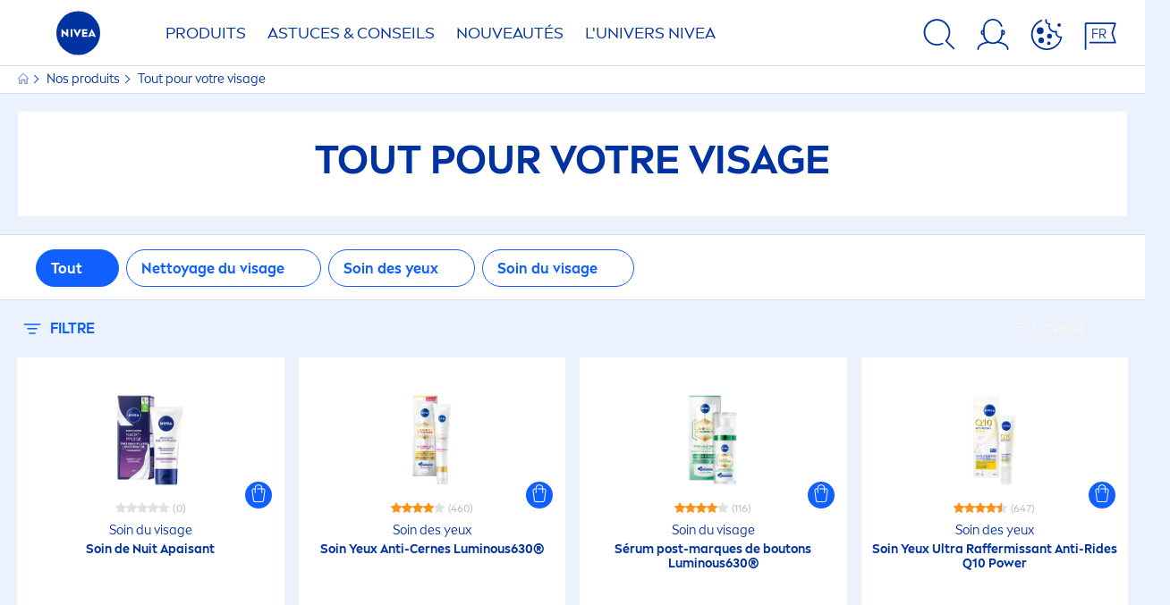

--- FILE ---
content_type: text/html; charset=utf-8
request_url: https://www.nivea.ch/fr-ch/produits/visage?skip=84
body_size: 132090
content:



<!DOCTYPE html>
<html lang="fr-CH" data-multilang="fr-CH" dir="ltr">
<!--   
                  server:   prd-niv-cd-us 
                  instance: LIVE.CD
                  site:     NiveaX_Switzerland 
                  language: fr-CH 
                  id:       {FDA49613-C499-4A43-BD5F-F6CF779A88F6}
                  template: Listing Page
                  version:  2
                -->
<!-- NIVX -->
<head>
    <meta name="viewport" content="width=device-width, initial-scale=1.0,maximum-scale=5">
    <meta charset="UTF-8">
    
	<link rel="preconnect" href="https://stats.g.doubleclick.net"/>
	<link rel="preconnect" href="https://googleads.g.doubleclick.net"/>
	<link rel="preconnect" href="https://track.adform.net"/>
	<link rel="preconnect" href="https://www.facebook.com"/>
	<link rel="preconnect" href="https://connect.facebook.net"/>
	<link rel="preconnect" href="https://s2.adform.net"/>
	<link rel="preconnect" href="https://www.googletagmanager.com"/>
	<link rel="preconnect" href="https://delivery.consentmanager.net"/>
	<link rel="preconnect" href="https://www.google-analytics.com"/>
	<link rel="preconnect" href="https://www.googletagmanager.com"/>
	<link rel="preconnect" href="https://cdn.consentmanager.net"/>
	<link rel="preconnect" href="https://cdn.bunchbox.co"/>
	<link rel="preconnect" href="https://img.nivea.com"/>

    
    <script type="application/json" data-offline-banner>{"Icon":"\u003csvg xmlns=\"http://www.w3.org/2000/svg\"  viewBox=\"0 0 32 32\"\u003e\u003cpath d=\"M16.053,32A16,16,0,0,1,9.8,1.282a.8.8,0,1,1,.628,1.471A14.43,14.43,0,1,0,14.667,1.67.8.8,0,1,1,14.51.078a16,16,0,0,1,3.15,31.844h0A16.008,16.008,0,0,1,16.053,32Z\"/\u003e\u003cpath d=\"M14.736,9.478a1.373,1.373,0,1,1,0,.02Zm2.424,3.207v11.2H15.025v-11.2Z\"/\u003e\u003c/svg\u003e","Text":"Oups, il y a un probl\u0026egrave;me avec notre connexion au serveur. Certaines fonctionnalit\u0026eacute;s ne sont malheureusement pas disponibles pour le moment."}</script>
<script type="text/javascript" data-cmp-ab="1">window.cmp_customlanguages = [{"l":"DE-AT","i":"at","r":0,"t":""},{"l":"FR-BE","i":"be","r":0,"t":"FR"},{"l":"NL-BE","i":"be","r":0,"t":"NL"},{"l":"EN-GB","i":"gb","r":0,"t":"EN"},{"l":"FR-CH","i":"ch","r":0,"t":"FR-ch"},{"l":"DE-CH","i":"ch","r":0,"t":"DE"},{"l":"EN-IE","i":"ir","r":0,"t":"EN"},{"l":"DE-SW","i":"de","r":0,"t":"DE"},{"l":"DE-DE","i":"de","r":0,"t":"DE"},{"l":"TH-TH","i":"th","r":0,"t":"TH"},{"l":"PT-BR","i":"br","r":0,"t":"PT"},{"l":"EN-SW","i":"en","r":0,"t":"EN"},{"l":"DE-APP","i":"de","r":0,"t":"DE-app"},{"l":"EN-AU","i":"au","r":0,"t":"EN"},{"l":"ID-ID","i":"id","r":0,"t":"ID"}];</script>
<script>if(!("gdprAppliesGlobally" in window)){window.gdprAppliesGlobally=true}if(!("cmp_id" in window)||window.cmp_id<1){window.cmp_id=0}if(!("cmp_cdid" in window)){window.cmp_cdid="9d05f01c28e5"}if(!("cmp_params" in window)){window.cmp_params=""}if(!("cmp_host" in window)){window.cmp_host="a.delivery.consentmanager.net"}if(!("cmp_cdn" in window)){window.cmp_cdn="cdn.consentmanager.net"}if(!("cmp_proto" in window)){window.cmp_proto="https:"}if(!("cmp_codesrc" in window)){window.cmp_codesrc="0"}window.cmp_getsupportedLangs=function(){var b=["DE","EN","FR","IT","NO","DA","FI","ES","PT","RO","BG","ET","EL","GA","HR","LV","LT","MT","NL","PL","SV","SK","SL","CS","HU","RU","SR","ZH","TR","UK","AR","BS","JA","CY"];if("cmp_customlanguages" in window){for(var a=0;a<window.cmp_customlanguages.length;a++){b.push(window.cmp_customlanguages[a].l.toUpperCase())}}return b};window.cmp_getRTLLangs=function(){var a=["AR"];if("cmp_customlanguages" in window){for(var b=0;b<window.cmp_customlanguages.length;b++){if("r" in window.cmp_customlanguages[b]&&window.cmp_customlanguages[b].r){a.push(window.cmp_customlanguages[b].l)}}}return a};window.cmp_getlang=function(a){if(typeof(a)!="boolean"){a=true}if(a&&typeof(cmp_getlang.usedlang)=="string"&&cmp_getlang.usedlang!==""){return cmp_getlang.usedlang}return window.cmp_getlangs()[0]};window.cmp_extractlang=function(a){if(a.indexOf("cmplang=")!=-1){a=a.substr(a.indexOf("cmplang=")+8,2).toUpperCase();if(a.indexOf("&")!=-1){a=a.substr(0,a.indexOf("&"))}}else{a=""}return a};window.cmp_getlangs=function(){var g=window.cmp_getsupportedLangs();var c=[];var f=location.hash;var e=location.search;var j="cmp_params" in window?window.cmp_params:"";var a="languages" in navigator?navigator.languages:[];if(cmp_extractlang(f)!=""){c.push(cmp_extractlang(f))}else{if(cmp_extractlang(e)!=""){c.push(cmp_extractlang(e))}else{if(cmp_extractlang(j)!=""){c.push(cmp_extractlang(j))}else{if("cmp_setlang" in window&&window.cmp_setlang!=""){c.push(window.cmp_setlang.toUpperCase())}else{if("cmp_langdetect" in window&&window.cmp_langdetect==1){c.push(window.cmp_getPageLang())}else{if(a.length>0){for(var d=0;d<a.length;d++){c.push(a[d])}}if("language" in navigator){c.push(navigator.language)}if("userLanguage" in navigator){c.push(navigator.userLanguage)}}}}}}var h=[];for(var d=0;d<c.length;d++){var b=c[d].toUpperCase();if(b.length<2){continue}if(g.indexOf(b)!=-1){h.push(b)}else{if(b.indexOf("-")!=-1){b=b.substr(0,2)}if(g.indexOf(b)!=-1){h.push(b)}}}if(h.length==0&&typeof(cmp_getlang.defaultlang)=="string"&&cmp_getlang.defaultlang!==""){return[cmp_getlang.defaultlang.toUpperCase()]}else{return h.length>0?h:["EN"]}};window.cmp_getPageLangs=function(){var a=window.cmp_getXMLLang();if(a!=""){a=[a.toUpperCase()]}else{a=[]}a=a.concat(window.cmp_getLangsFromURL());return a.length>0?a:["EN"]};window.cmp_getPageLang=function(){var a=window.cmp_getPageLangs();return a.length>0?a[0]:""};window.cmp_getLangsFromURL=function(){var c=window.cmp_getsupportedLangs();var b=location;var m="toUpperCase";var g=b.hostname[m]()+".";var a="/"+b.pathname[m]()+"/";a=a.split("_").join("-");a=a.split("//").join("/");a=a.split("//").join("/");var f=[];for(var e=0;e<c.length;e++){var j=a.substring(0,c[e].length+2);if(g.substring(0,c[e].length+1)==c[e]+"."){f.push(c[e][m]())}else{if(c[e].length==5){var k=c[e].substring(3,5)+"-"+c[e].substring(0,2);if(g.substring(0,k.length+1)==k+"."){f.push(c[e][m]())}}else{if(j=="/"+c[e]+"/"||j=="/"+c[e]+"-"){f.push(c[e][m]())}else{if(j=="/"+c[e].replace("-","/")+"/"||j=="/"+c[e].replace("-","/")+"/"){f.push(c[e][m]())}else{if(c[e].length==5){var k=c[e].substring(3,5)+"-"+c[e].substring(0,2);var h=a.substring(0,k.length+1);if(h=="/"+k+"/"||h=="/"+k.replace("-","/")+"/"){f.push(c[e][m]())}}}}}}}return f};window.cmp_getXMLLang=function(){var c=document.getElementsByTagName("html");if(c.length>0){c=c[0]}else{c=document.documentElement}if(c&&c.getAttribute){var a=c.getAttribute("xml:lang");if(typeof(a)!="string"||a==""){a=c.getAttribute("lang")}if(typeof(a)=="string"&&a!=""){a=a.split("_").join("-").toUpperCase();var b=window.cmp_getsupportedLangs();return b.indexOf(a)!=-1||b.indexOf(a.substr(0,2))!=-1?a:""}else{return""}}};(function(){var C=document;var D=C.getElementsByTagName;var o=window;var t="";var h="";var k="";var F=function(e){var i="cmp_"+e;e="cmp"+e+"=";var d="";var l=e.length;var K=location;var L=K.hash;var w=K.search;var u=L.indexOf(e);var J=w.indexOf(e);if(u!=-1){d=L.substring(u+l,9999)}else{if(J!=-1){d=w.substring(J+l,9999)}else{return i in o&&typeof(o[i])!=="function"?o[i]:""}}var I=d.indexOf("&");if(I!=-1){d=d.substring(0,I)}return d};var j=F("lang");if(j!=""){t=j;k=t}else{if("cmp_getlang" in o){t=o.cmp_getlang().toLowerCase();h=o.cmp_getlangs().slice(0,3).join("_");k=o.cmp_getPageLangs().slice(0,3).join("_");if("cmp_customlanguages" in o){var m=o.cmp_customlanguages;for(var y=0;y<m.length;y++){var a=m[y].l.toLowerCase();if(a==t){t="en"}}}}}var q=("cmp_proto" in o)?o.cmp_proto:"https:";if(q!="http:"&&q!="https:"){q="https:"}var n=("cmp_ref" in o)?o.cmp_ref:location.href;if(n.length>300){n=n.substring(0,300)}var A=function(d){var M=C.createElement("script");M.setAttribute("data-cmp-ab","1");M.type="text/javascript";M.async=true;M.src=d;var L=["body","div","span","script","head"];var w="currentScript";var J="parentElement";var l="appendChild";var K="body";if(C[w]&&C[w][J]){C[w][J][l](M)}else{if(C[K]){C[K][l](M)}else{for(var u=0;u<L.length;u++){var I=D(L[u]);if(I.length>0){I[0][l](M);break}}}}};var b=F("design");var c=F("regulationkey");var z=F("gppkey");var s=F("att");var f=o.encodeURIComponent;var g;try{g=C.cookie.length>0}catch(B){g=false}var x=F("darkmode");if(x=="0"){x=0}else{if(x=="1"){x=1}else{try{if("matchMedia" in window&&window.matchMedia){var H=window.matchMedia("(prefers-color-scheme: dark)");if("matches" in H&&H.matches){x=1}}}catch(B){x=0}}}var p=q+"//"+o.cmp_host+"/delivery/cmp.php?";p+=("cmp_id" in o&&o.cmp_id>0?"id="+o.cmp_id:"")+("cmp_cdid" in o?"&cdid="+o.cmp_cdid:"")+"&h="+f(n);p+=(b!=""?"&cmpdesign="+f(b):"")+(c!=""?"&cmpregulationkey="+f(c):"")+(z!=""?"&cmpgppkey="+f(z):"");p+=(s!=""?"&cmpatt="+f(s):"")+("cmp_params" in o?"&"+o.cmp_params:"")+(g?"&__cmpfcc=1":"");p+=(x>0?"&cmpdarkmode=1":"");A(p+"&l="+f(t)+"&ls="+f(h)+"&lp="+f(k)+"&o="+(new Date()).getTime());if(!("cmp_quickstub" in window)){var r="js";var v=F("debugunminimized")!=""?"":".min";if(F("debugcoverage")=="1"){r="instrumented";v=""}if(F("debugtest")=="1"){r="jstests";v=""}var G=new Date();var E=G.getFullYear()+"-"+(G.getMonth()+1)+"-"+G.getDate();A(q+"//"+o.cmp_cdn+"/delivery/"+r+"/cmp_final"+v+".js?t="+E)}})();window.cmp_rc=function(c,b){var l;try{l=document.cookie}catch(h){l=""}var j="";var f=0;var g=false;while(l!=""&&f<100){f++;while(l.substr(0,1)==" "){l=l.substr(1,l.length)}var k=l.substring(0,l.indexOf("="));if(l.indexOf(";")!=-1){var m=l.substring(l.indexOf("=")+1,l.indexOf(";"))}else{var m=l.substr(l.indexOf("=")+1,l.length)}if(c==k){j=m;g=true}var d=l.indexOf(";")+1;if(d==0){d=l.length}l=l.substring(d,l.length)}if(!g&&typeof(b)=="string"){j=b}return(j)};window.cmp_stub=function(){var a=arguments;__cmp.a=__cmp.a||[];if(!a.length){return __cmp.a}else{if(a[0]==="ping"){if(a[1]===2){a[2]({gdprApplies:gdprAppliesGlobally,cmpLoaded:false,cmpStatus:"stub",displayStatus:"hidden",apiVersion:"2.2",cmpId:31},true)}else{a[2](false,true)}}else{if(a[0]==="getTCData"){__cmp.a.push([].slice.apply(a))}else{if(a[0]==="addEventListener"||a[0]==="removeEventListener"){__cmp.a.push([].slice.apply(a))}else{if(a.length==4&&a[3]===false){a[2]({},false)}else{__cmp.a.push([].slice.apply(a))}}}}}};window.cmp_dsastub=function(){var a=arguments;a[0]="dsa."+a[0];window.cmp_gppstub(a)};window.cmp_gppstub=function(){var c=arguments;__gpp.q=__gpp.q||[];if(!c.length){return __gpp.q}var h=c[0];var g=c.length>1?c[1]:null;var f=c.length>2?c[2]:null;var a=null;var j=false;if(h==="ping"){a=window.cmp_gpp_ping();j=true}else{if(h==="addEventListener"){__gpp.e=__gpp.e||[];if(!("lastId" in __gpp)){__gpp.lastId=0}__gpp.lastId++;var d=__gpp.lastId;__gpp.e.push({id:d,callback:g});a={eventName:"listenerRegistered",listenerId:d,data:true,pingData:window.cmp_gpp_ping()};j=true}else{if(h==="removeEventListener"){__gpp.e=__gpp.e||[];a=false;for(var e=0;e<__gpp.e.length;e++){if(__gpp.e[e].id==f){__gpp.e[e].splice(e,1);a=true;break}}j=true}else{__gpp.q.push([].slice.apply(c))}}}if(a!==null&&typeof(g)==="function"){g(a,j)}};window.cmp_gpp_ping=function(){return{gppVersion:"1.1",cmpStatus:"stub",cmpDisplayStatus:"hidden",signalStatus:"not ready",supportedAPIs:["2:tcfeuv2","5:tcfcav1","7:usnat","8:usca","9:usva","10:usco","11:usut","12:usct","13:usfl","14:usmt","15:usor","16:ustx"],cmpId:31,sectionList:[],applicableSections:[0],gppString:"",parsedSections:{}}};window.cmp_addFrame=function(b){if(!window.frames[b]){if(document.body){var a=document.createElement("iframe");a.style.cssText="display:none";if("cmp_cdn" in window&&"cmp_ultrablocking" in window&&window.cmp_ultrablocking>0){a.src="//"+window.cmp_cdn+"/delivery/empty.html"}a.name=b;a.setAttribute("title","Intentionally hidden, please ignore");a.setAttribute("role","none");a.setAttribute("tabindex","-1");document.body.appendChild(a)}else{window.setTimeout(window.cmp_addFrame,10,b)}}};window.cmp_msghandler=function(d){var a=typeof d.data==="string";try{var c=a?JSON.parse(d.data):d.data}catch(f){var c=null}if(typeof(c)==="object"&&c!==null&&"__cmpCall" in c){var b=c.__cmpCall;window.__cmp(b.command,b.parameter,function(h,g){var e={__cmpReturn:{returnValue:h,success:g,callId:b.callId}};d.source.postMessage(a?JSON.stringify(e):e,"*")})}if(typeof(c)==="object"&&c!==null&&"__tcfapiCall" in c){var b=c.__tcfapiCall;window.__tcfapi(b.command,b.version,function(h,g){var e={__tcfapiReturn:{returnValue:h,success:g,callId:b.callId}};d.source.postMessage(a?JSON.stringify(e):e,"*")},b.parameter)}if(typeof(c)==="object"&&c!==null&&"__gppCall" in c){var b=c.__gppCall;window.__gpp(b.command,function(h,g){var e={__gppReturn:{returnValue:h,success:g,callId:b.callId}};d.source.postMessage(a?JSON.stringify(e):e,"*")},"parameter" in b?b.parameter:null,"version" in b?b.version:1)}if(typeof(c)==="object"&&c!==null&&"__dsaCall" in c){var b=c.__dsaCall;window.__dsa(b.command,function(h,g){var e={__dsaReturn:{returnValue:h,success:g,callId:b.callId}};d.source.postMessage(a?JSON.stringify(e):e,"*")},"parameter" in b?b.parameter:null,"version" in b?b.version:1)}};window.cmp_setStub=function(a){if(!(a in window)||(typeof(window[a])!=="function"&&typeof(window[a])!=="object"&&(typeof(window[a])==="undefined"||window[a]!==null))){window[a]=window.cmp_stub;window[a].msgHandler=window.cmp_msghandler;window.addEventListener("message",window.cmp_msghandler,false)}};window.cmp_setGppStub=function(a){if(!(a in window)||(typeof(window[a])!=="function"&&typeof(window[a])!=="object"&&(typeof(window[a])==="undefined"||window[a]!==null))){window[a]=window.cmp_gppstub;window[a].msgHandler=window.cmp_msghandler;window.addEventListener("message",window.cmp_msghandler,false)}};if(!("cmp_noiframepixel" in window)){window.cmp_addFrame("__cmpLocator")}if((!("cmp_disabletcf" in window)||!window.cmp_disabletcf)&&!("cmp_noiframepixel" in window)){window.cmp_addFrame("__tcfapiLocator")}if((!("cmp_disablegpp" in window)||!window.cmp_disablegpp)&&!("cmp_noiframepixel" in window)){window.cmp_addFrame("__gppLocator")}if((!("cmp_disabledsa" in window)||!window.cmp_disabledsa)&&!("cmp_noiframepixel" in window)){window.cmp_addFrame("__dsaLocator")}window.cmp_setStub("__cmp");if(!("cmp_disabletcf" in window)||!window.cmp_disabletcf){window.cmp_setStub("__tcfapi")}if(!("cmp_disablegpp" in window)||!window.cmp_disablegpp){window.cmp_setGppStub("__gpp")}if(!("cmp_disabledsa" in window)||!window.cmp_disabledsa){window.cmp_setGppStub("__dsa")};</script>

    
    
    
    <style id='above-theme'>:root{--AccordionPlusMinusButtonColor:var(--BaseInteractionColor);--AccordionSeparatorColor:#D6DCEC;--ActionLinkDefaultColor:var(--BaseInteractionColor);--ActionLinkHoverColor:var(--BaseLinkFontColorHover);--AnchorBackgroundActiveColor:var(--SecondaryBackgroundColor);--AnchorBorderColor:var(--SecondaryBackgroundColor);--AnchorBorderRadiusFirstChild:18px 0 0 18px;--AnchorBorderRadiusLastChild:0 18px 18px 0;--AnchorFontActiveColor:var(--BaseInteractionColor);--AnchorFontColor:var(--BaseFontColor);--BadgeBackgroundColor:#FF009A;--BaseBackgroundColor:var(--BaseFontColor);--BaseFontColor:#0032a0;--BaseInteractionColor:#0F60FF;--BaseLinkFontColor:var(--BaseInteractionColor);--BaseLinkFontColorHover:#92B7FF;--BenefitBulletsColor:var(--BaseFontColor);--BenefitsBackgroundColor:var(--ThirdBackgroundColor);--BrandBoldCopyFontFamilyType:NIVEABrandType-Bold;--BrandBorderRadius:12px;--BrandButtonFontFamilyType:NIVEABrandType-ExtraBold;--BrandCopyFontFamilyType:NIVEABrandType-Regular;--BrandExtraBoldFontFamilyType:NIVEABrandType-Bold;--BrandHeadlinesFontFamilyType:NIVEABrandType-Bold;--BrandLinkColor:var(--BaseInteractionColor);--BrandLinkColorHover:var(--BaseLinkFontColorHover);--BrandTemplateBackgroundColor:var(--SecondaryBackgroundColor);--BreadcrumbFontColor:var(--BaseFontColor);--BurgerArrowColor:#FFF;--BurgerBorderColor:#FFF;--BurgerFontColor:#FFF;--BurgerHeaderBackgroundColor:rgba(255,255,255,0.99);--BurgerHeaderIconColor:var(--BaseFontColor);--BurgerHeaderScrollBackgroundColor:rgb(255, 255, 255);--BurgerHeaderTopBackgroundColor:linear-gradient(0deg, rgba(255,255,255,0.33) 0%, rgba(255,255,255,1) 100%);;--BurgerInnerIconColor:#FFF;--BurgerMainBackgroundColor:rgba(0,50,160,0.95);--BurgerSecondaryBackgroundColor:rgba(0,50,160,0.95);--BurgerTeaserBackgroundColor:#FFF;--BurgerTeaserFontColor:var(--BaseFontColor);--ButtonBackgroundColor:var(--BaseInteractionColor);--ButtonBorderColor:var(--BaseInteractionColor);--ButtonBorderRadius:56px;--ButtonHoverBackgroundColor:#F3F7FF;--ButtonHoverBorderColor:var(--BaseInteractionColor);--ButtonHoverTextColor:var(--BaseInteractionColor);--ButtonSecondaryBorderColor:var(--BaseInteractionColor);--ButtonSecondaryHoverColor:#F3F7FF;--ButtonSecondaryTextColor:var(--BaseInteractionColor);--ContentSelectorActionLinkColorHover:var(--BaseLinkFontColorHover);--ContentSelectorDefaultIconColor:var(--BaseFontColor);--ContentSelectorIconColorHover:var(--BaseLinkFontColorHover);--ContentZoneTextLinkColor:var(--BaseInteractionColor);--ContentZoneTextLinkHoverColor:var(--BaseLinkFontColorHover);--CookieBannerDividerColor:#d6dcec;--CookieBannerLinkColor:var(--BaseInteractionColor);--DesktopFlyoutBackgroundColor:rgba(0,50,160,0.90);--DesktopFlyoutLinkColorHover:var(--BaseLinkFontColorHover);--DisabledColor:#F5F5F5;--ErrorColor:#E21010;--EshopProductInfoPromotionColor:#fe9119;--EshopProductOldPriceColor:#999;--EshopProductPricePerUnitColor:#999;--ExpanderColor:var(--BaseInteractionColor);--ExternalContentBlockBackgroundColor:#E5EAF5;--FilterBarCategoryBackgroundColor:#ffffff;--FilterBarCategoryItemBackgroundColorHover:var(--BaseLinkFontColorHover);--FilterBarCategoryItemBorderColor:var(--BaseInteractionColor);--FilterBarCategoryItemBorderColorHover:var(--BaseLinkFontColorHover);--FilterBarCategoryItemBorderRadius:32px;--FilterBarCategoryItemCountFontColor:var(--BaseLinkFontColorHover);--FilterBarCategoryItemCountFontHoverColor:#ffffff;--FilterBarCategoryItemFontColor:var(--BaseInteractionColor);--FilterBarCategoryItemFontColorHover:#ffffff;--FilterBarMainBackgroundColor:var(--BaseInteractionColor);--FilterBarMainFontColor:#ffffff;--FilterBorderColor:#d6dcec;--FilterCheckBoxActiveBackgroundColor:var(--BaseInteractionColor);--FilterCheckBoxBackgroundColor:var(--ThirdBackgroundColor);--FilterDropdownBackgroundColor:var(--SecondaryBackgroundColor);--FilterDropdownFontColor:var(--BaseInteractionColor);--FilterResultsCountColor:var(--BaseLinkFontColorHover);--FilterSubtitleTextColor:var(--BaseLinkFontColorHover);--FilterTitleTextColor:var(--BaseInteractionColor);--FooterBackgroundColor:var(--BaseBackgroundColor);--FooterBrandIconColor:var(--BaseFontColor);--FooterCopyColor:#ffffff;--FooterCopyColorHover:#F3F7FF;--FooterCopyrightBackgroundColor:#ffffff;--FooterCopyrightTextColor:var(--BaseFontColor);--FooterDividerLinesColor:#e5eaf5;--FooterHeadlineColor:#ffffff;--FooterSocialIconColor:#ffffff;--FooterSocialIconColorHover:#F3F7FF;--FormBubbleCheckedBackgroundColor:rgba(15,96,255,0.8);--FormBubbleTextColor:var(--BaseInteractionColor);--FormBubbleTextHoverColor:var(--BaseLinkFontColorHover);--FormCheckBoxCheckedBackgroundColor:var(--BaseInteractionColor);--FormCheckBoxTransitionBackgroundColor:#B8E986;--FormInputFieldBackgroundColor:#f5f5f5;--FormInputFieldBorderColor:var(--BaseInteractionColor);--FormInputFieldLabelColor:var(--BaseFontColor);--FormInputFieldTextColor:var(--BaseInteractionColor);--FormMultistepButtonBackgroundColor:var(--BaseInteractionColor);--FormMultistepLeftButtonBackgroundColor:#ffffff;--FormMultistepLeftButtonHoverBackgroundColor:#ffffff;--FormMultistepLeftButtonHoverIconColor:var(--BaseLinkFontColorHover);--FormMultistepLeftButtonIconColor:var(--BaseInteractionColor);--FormMultistepRightButtonBackgroundColor:var(--BaseInteractionColor);--FormMultistepRightButtonHoverBackgroundColor:var(--BaseLinkFontColorHover);--FormMultistepRightButtonHoverIconColor:#ffffff;--FormMultistepRightButtonIconColor:#ffffff;--FormProgressBarBackgroundColor:#d6dcec;--FormRatingStarCheckedColor:#FE9119;--FormRatingStarCheckedHoverColor:#F8B530;--FormRatingStarUncheckedColor:#F5F5F5;--FormRevealPasswordEyeColor:var(--BaseInteractionColor);--FormScrollBarBackgroundColor:var(--ThirdBackgroundColor);--FormScrollBarThumbColor:var(--BaseInteractionColor);--FormSelectBoxListItemColor:var(--BaseInteractionColor);--FormSelectBoxListItemHoverBackgroundColor:var(--SecondaryBackgroundColor);--FormSelectBoxTopLevelTextColor:var(--BaseInteractionColor);--FormToggleActiveColor:var(--BaseInteractionColor);--FormUploadBrowseBorderColor:var(--BaseInteractionColor);--FormUploadBrowseTextColor:var(--BaseInteractionColor);--FormUploadLabelColor:var(--BaseInteractionColor);--FormValidationErrorBackgroundColor:#FFD3D4;--FormValidationErrorTextColor:var(--ErrorColor);--GeneralTeaserContentBackgroundColor:#ffffff;--HotspotBackgroundGradient:rgba(255,255,255,0.90);--MarketingSliderBackgroundColor:var(--SecondaryBackgroundColor);--MobileNavBottomBarIconColor:var(--BaseInteractionColor);--MobileNavButtonBackgroundColor:var(--BaseInteractionColor);--MobileNavIconColor:#ffffff;--MobileNavInnerCircleBackgroundColor:var(--BaseFontColor);--MobileNavOuterCircleBackgroundColor:var(--BaseFontColor);--MobileNavScrollbarButtonColor:var(--BaseInteractionColor);--MobileNavScrollbarColor:#ffffff;--NavigationFlyoutLinkColor:#ffffff;--NavigationIconColor:var(--BaseFontColor);--NewsletterButtonBackgroundColor:transparent;--NewsletterButtonBackgroundHoverColor:#ffffff;--NewsletterButtonBorderColor:#ffffff;--NewsletterButtonBorderHoverColor:#ffffff;--NewsletterButtonTextColor:#ffffff;--NewsletterButtonTextHoverColor:var(--BaseInteractionColor);--NewsletterFontColor:#ffffff;--PaginationBulletsPrimaryColor:var(--BaseInteractionColor);--PaginationBulletsSecondaryColor:var(--BaseLinkFontColorHover);--PdpStageBackgroundDesktop:var(--SecondaryBackgroundColor);--PdpStageBackgroundMobile:var(--SecondaryBackgroundColor);--PromotionBannerDefaultBackgroundColor:#8397c6;--PromotionBannerDefaultButtonBackgroundColor:var(--BaseInteractionColor);--PromotionBannerDefaultButtonTextAndBorderColor:#ffffff;--PromotionBannerSalesBackgroundColor:#8397c6;--PromotionBannerSustainabilityBackgroundColor:#8397c6;--QuicklinksBackgroundColor:var(--SecondaryBackgroundColor);--QuicklinksLinkBackgroundColor:#FFFFFF;--QuicklinksLinkFontColor:var(--BaseInteractionColor);--QuicklinksLinkFontColorHover:var(--BaseLinkFontColorHover);--SecondaryBackgroundColor:#EBF1FD;--SecondaryFontColor:#ffffff;--SecondaryGradientBackgroundColor:linear-gradient(135deg,#3159B1,#3159B1);--SecondaryHighlightColor:#64A70B;--SecondaryHighlightColorHover:#64A70B;--SecondaryLinkFontColor:#ffffff;--SecondaryLinkFontColorHover:var(--BaseLinkFontColorHover);--SelectedFilterBackground:var(--BaseInteractionColor);--SelectedFiltersCloseBackgroundColor:var(--BaseLinkFontColorHover);--SeparatorLineColor:#d6dcec;--ServiceLayerCloseColor:var(--BaseInteractionColor);--SiteChooserBodyCopyFontColor:#fff;--SiteChooserBrandIconColor:#0032a0;--SiteChooserCountriesColor:#ffffff;--SiteChooserFooterBackgroundColor:#0032a0;--SiteChooserFooterBrandIconColor:#ffffff;--SiteChooserFooterCopyrightColor:#6e85bc;--SiteChooserFooterLinksColor:#ffffff;--SiteChooserHeadlineFontColor:#ffffff;--SiteChooserRegionTitleColor:#ffffff;--SiteChooserSublineFontColor:#ffffff;--SkipLinkFontColor:var(--BaseInteractionColor);--SliderbarPrimaryColor:var(--BaseInteractionColor);--SliderbarSecondaryColor:var(--ThirdBackgroundColor);--StandardTeaserSliderBackground:var(--SecondaryBackgroundColor);--TabTitleColor:var(--BaseFontColor);--ThirdBackgroundColor:#F5F8FE;--TooltipBoxColor:var(--SecondaryBackgroundColor);--TooltipHoverIconColor:var(--BaseLinkFontColorHover);--TooltipIconColor:var(--BaseInteractionColor);--TrustBackgroundColor:var(--SecondaryBackgroundColor);--TrustCircleBackgroundColor:var(--BaseFontColor);--TrustCircleBorderColor:var(--BaseFontColor);--TrustCircleTextColor:#ffffff}</style><style id='above'>a{background-color:transparent;text-decoration:none}ol,ul{margin:0;padding:0}abbr[title]{border-bottom:none;text-decoration:underline;-webkit-text-decoration:underline dotted;text-decoration:underline dotted}b,strong{font-family:var(--BrandBoldCopyFontFamilyType);font-weight:400}p:blank,p:empty{display:none;margin:0}em{font-style:italic}code,kbd,samp{font-family:monospace,monospace;font-size:1em}small{font-size:80%}sub,sup{font-size:75%;line-height:0;position:relative;vertical-align:baseline}sub{bottom:-.25em}sup{top:-.5em}img{border-style:none}button,input,optgroup,select,textarea{font-family:inherit;font-size:100%;line-height:1.15;margin:0}button,input{overflow:visible}button,select{text-transform:none}[type=button],[type=reset],[type=submit],button{-webkit-appearance:button}[type=button]::-moz-focus-inner,[type=reset]::-moz-focus-inner,[type=submit]::-moz-focus-inner,button::-moz-focus-inner{border-style:none;padding:0}[type=button]:-moz-focusring,[type=reset]:-moz-focusring,[type=submit]:-moz-focusring,button:-moz-focusring{outline:1px dotted ButtonText}a,button{outline:none}fieldset{padding:.35em .75em .625em}legend{box-sizing:border-box;color:inherit;display:table;max-width:100%;padding:0}li{list-style-type:none}progress{-webkit-appearance:none;-moz-appearance:none;appearance:none;vertical-align:baseline}textarea{overflow:auto}[type=checkbox],[type=radio]{box-sizing:border-box;padding:0}[type=number]::-webkit-inner-spin-button,[type=number]::-webkit-outer-spin-button{height:auto}[type=search]{-webkit-appearance:textfield;outline-offset:-2px}[type=search]::-webkit-search-decoration{-webkit-appearance:none}::-webkit-file-upload-button{-webkit-appearance:button;font:inherit}details{display:block}summary{display:list-item}template{display:none}[hidden]{display:none!important}table{word-break:normal}.remove-padding-horizontally{padding-left:0;padding-right:0}.nx-u-arrow-down,.nx-u-arrow-left,.nx-u-arrow-right,.nx-u-arrow-up{color:inherit;display:flex;height:6px;position:relative;width:6px}.nx-u-arrow-down:before,.nx-u-arrow-left:before,.nx-u-arrow-right:before,.nx-u-arrow-up:before{content:"";display:inline-block;height:6px;position:absolute;width:6px}.nx-u-arrow-down:before,.nx-u-arrow-up:before{border-right:2px solid transparent;border-top:2px solid transparent;border-color:inherit;transition:transform .5s}.nx-u-arrow-left:before,.nx-u-arrow-right:before{border-right:2px solid transparent;border-top:2px solid transparent;border-color:inherit;top:5px}.nx-u-arrow-left--small:before,.nx-u-arrow-right--small:before{border-right:solid transparent;border-color:inherit;border-width:1px;height:5px;width:5px}.nx-u-arrow-down,.nx-u-arrow-up{margin-left:7px}.nx-u-arrow-right:before{right:10px;transform:rotate(45deg)}.nx-u-arrow-right--small{right:8px}.nx-u-arrow-left:before{left:8px;transform:rotate(-135deg)}.nx-u-arrow-up:before{transform:translateY(35%) rotate(-45deg)}.nx-u-arrow-down:before{transform:translateY(-35%) rotate(135deg)}*{-webkit-tap-highlight-color:transparent}[class*=nx-]{box-sizing:border-box}.nx-breadcrumb__container,.nx-u-container,.nx-user-actions-container{box-sizing:border-box;margin-left:auto;margin-right:auto;min-width:320px;padding-left:20px;padding-right:20px;width:100%}@media (min-width:1280px){.nx-breadcrumb__container,.nx-u-container,.nx-user-actions-container{max-width:1280px}}html{color:var(--BaseFontColor);font-family:var(--BrandCopyFontFamilyType),system-ui,-apple-system,BlinkMacSystemFont,"Segoe UI","Roboto","Oxygen","Ubuntu","Cantarell","Fira Sans","Droid Sans","Helvetica Neue",sans-serif;font-size:112.5%;height:100%;line-height:1.45;scroll-behavior:smooth}body,html{width:100%}body{background-color:#fff;display:flex;fill:var(--BaseFontColor);flex-direction:column;-webkit-hyphenate-limit-chars:7 3 4;-webkit-hyphens:auto;margin:0;min-height:100%;padding:0;word-break:break-word;-webkit-hyphenate-limit-lines:2;-webkit-hyphenate-limit-last:always;-moz-hyphenate-limit-chars:7 3 4;-moz-hyphens:auto;-moz-hyphenate-limit-lines:2;-moz-hyphenate-limit-last:always;-ms-hyphenate-limit-chars:7 3 4;-ms-hyphens:auto;-ms-hyphenate-limit-lines:2;-ms-hyphenate-limit-last:always;hyphenate-limit-chars:7 3 4;hyphens:auto;hyphenate-limit-lines:2;hyphenate-limit-last:always}body.nx-pagetype-home-page,body[class*=-category-page],body[class*=-cluster-page],body[class*=-overview-page],body[class*=category-page]{background-color:var(--BrandTemplateBackgroundColor,transparent)}main{align-items:stretch;display:flex;flex-direction:column}.nx-main-inner,main{flex-basis:auto;flex-grow:1;flex-shrink:1}.nx-main-inner{width:100%}footer{flex-shrink:0}.nx-u-gray-background{background-color:#f5f5f5}img{position:relative}img:after{background:#fff;bottom:0;content:"";display:block;left:0;position:absolute;right:0;top:0;z-index:-1}.nx-header-icons .nx-svg,.nx-header-icons .nx-svg-container svg{fill:var(--NavigationIconColor,var(--BaseFontColor));height:35px;width:60px}.nx-link,a{color:var(--BrandLinkColor,var(--BaseLinkFontColor))}.nx-link:hover,a:hover{color:var(--BrandLinkColorHover,var(--BaseLinkFontColorHover))}.cmplazybtn .cmplazybtnlink{align-items:center;background-color:var(--ButtonBackgroundColor,var(--BaseFontColor));background-position:50%;border:1px solid var(--ButtonBackgroundColor,var(--BaseFontColor));border-radius:var(--ButtonBorderRadius,50px);box-sizing:border-box;color:var(--ButtonTextColor,var(--SecondaryFontColor));color:inherit;cursor:pointer;display:flex;font-family:var(--BrandButtonFontFamilyType,var(--BrandBoldCopyFontFamilyType,var(--BrandCopyFontFamilyType))),system-ui,-apple-system,BlinkMacSystemFont,"Segoe UI","Roboto","Oxygen","Ubuntu","Cantarell","Fira Sans","Droid Sans","Helvetica Neue",sans-serif;font-size:.88888889rem;height:55px;hyphens:manual;-webkit-hyphens:initial;-ms-hyphens:initial;hyphens:auto;justify-content:center;line-height:1.16666667rem;line-height:1.11111111rem;margin:4px;max-width:100%;outline:none;overflow:hidden;padding:4px 24px;text-align:center;text-decoration:none;text-decoration:none!important;text-transform:uppercase;transition:background .8s,border .25s,color .25s;vertical-align:top;white-space:normal;width:230px}.cmplazybtn .cmplazybtnlink:active{transition:background 0s,border .25s,color .25s}.cmplazybtn .cmplazybtnlink:active[disabled]{pointer-events:none}.cmplazybtn .cmplazybtnlink:disabled,.cmplazybtn .cmplazybtnlink[disabled]{cursor:not-allowed!important}.cmplazybtn .cmplazybtnlink:focus-visible{outline:2px solid var(--BaseInteractionColor,var(--BaseFontColor));outline-offset:2px}.nx-add-to-cart .nx-tooltip-container,.nx-range-dropdown__list-wrapper,.nx-tooltip__icons{display:none}.nx-u-center-block{margin:auto}.nx-no-hyphens{display:contents;hyphens:none}@media (-ms-high-contrast:active),(-ms-high-contrast:none){body main{display:block}}.nx-font-display-1{font-size:5rem;line-height:100%}.nx-font-display-2{font-size:4rem;line-height:100%}.nx-font-display-3{font-size:3rem;line-height:100%}.nx-font-display-4{font-size:2.5rem;line-height:100%}.nx-font-heading-1{font-size:2rem;line-height:100%}.nx-font-heading-2{font-size:1.55555556rem;line-height:100%}.nx-font-heading-3{font-size:1.22222222rem;line-height:100%}.nx-font-heading-4{font-size:1.11111111rem;line-height:110%}.nx-font-heading-5{font-size:1rem;line-height:120%}.nx-font-heading-6{font-size:.77777778rem;line-height:120%}.nx-font-heading-7{font-size:.66666667rem;line-height:110%}.nx-font-body-1{font-size:1rem;line-height:140%}.nx-font-body-2{font-size:.88888889rem;line-height:140%}.nx-font-body-3{font-size:.77777778rem;line-height:140%}.nx-font-overheader-1{font-size:1.22222222rem;line-height:120%}.nx-font-overheader-2{font-size:1rem;line-height:130%}.nx-font-overheader-3{font-size:.88888889rem;line-height:120%}.nx-font-overheader-4{font-size:.66666667rem;line-height:120%}.nx-font-body-details-1{font-size:.66666667rem;line-height:140%}.nx-font-body-details-2{font-size:.66666667rem;line-height:120%}.nx-font-text-link-large{font-size:1rem;line-height:120%}.nx-font-text-link-medium{font-size:.88888889rem;line-height:120%}.nx-font-text-link-small{font-size:.77777778rem;line-height:115%}.nx-font-button-text-large{font-size:1rem;line-height:120%}.nx-font-button-text-medium{font-size:.88888889rem;line-height:120%}.nx-font-button-text-small{font-size:.66666667rem;line-height:120%}.nx-u-txt--center{text-align:center}.nx-u-txt--left{text-align:left}.nx-u-txt--right{text-align:right}.nx-txt-uppercase{text-transform:uppercase}.nx-txt-lowercase{text-transform:lowercase}.nx-txt--capitalcase{text-transform:capitalize}.nx-txt--case-none{text-transform:none}.nx-font--regular{font-family:var(--BrandCopyFontFamilyType),system-ui,-apple-system,BlinkMacSystemFont,"Segoe UI","Roboto","Oxygen","Ubuntu","Cantarell","Fira Sans","Droid Sans","Helvetica Neue",sans-serif}.nx-font--bold{font-family:var(--BrandBoldCopyFontFamilyType,var(--BrandCopyFontFamilyType)),system-ui,-apple-system,BlinkMacSystemFont,"Segoe UI","Roboto","Oxygen","Ubuntu","Cantarell","Fira Sans","Droid Sans","Helvetica Neue",sans-serif}.nx-font--extrabold{font-family:var(--BrandExtraBoldFontFamilyType,var(--BrandBoldCopyFontFamilyType)),system-ui,-apple-system,BlinkMacSystemFont,"Segoe UI","Roboto","Oxygen","Ubuntu","Cantarell","Fira Sans","Droid Sans","Helvetica Neue",sans-serif}.alpaca-form h1,.alpaca-form h2,.alpaca-form h3,.squarelovin-headline{font-family:var(--BrandBoldCopyFontFamilyType,var(--BrandCopyFontFamilyType)),system-ui,-apple-system,BlinkMacSystemFont,"Segoe UI","Roboto","Oxygen","Ubuntu","Cantarell","Fira Sans","Droid Sans","Helvetica Neue",sans-serif}.nx-btn{background-position:50%;border:1px solid var(--ButtonBackgroundColor,var(--BaseFontColor));color:var(--ButtonTextColor,var(--SecondaryFontColor));cursor:pointer;font-family:var(--BrandButtonFontFamilyType,var(--BrandBoldCopyFontFamilyType,var(--BrandCopyFontFamilyType))),system-ui,-apple-system,BlinkMacSystemFont,"Segoe UI","Roboto","Oxygen","Ubuntu","Cantarell","Fira Sans","Droid Sans","Helvetica Neue",sans-serif;hyphens:manual;-webkit-hyphens:initial;-ms-hyphens:initial;line-height:1.16666667rem;margin:4px;text-decoration:none;transition:background .8s,border .25s,color .25s;vertical-align:top}.nx-btn:active{transition:background 0s,border .25s,color .25s}.nx-btn:active[disabled]{pointer-events:none}.nx-btn:disabled,.nx-btn[disabled]{cursor:not-allowed!important}.nx-btn,.nx-btn--primary,.nx-btn--primary-inverse,.nx-btn--secondary,.nx-btn--secondary-inverse,.nx-btn--tertiary{width:230px}.nx-btn--primary-inverse:focus-visible,.nx-btn--primary:focus-visible,.nx-btn--secondary-inverse:focus-visible,.nx-btn--secondary:focus-visible,.nx-btn--tertiary:focus-visible,.nx-btn:focus-visible{outline:2px solid var(--BaseInteractionColor,var(--BaseFontColor));outline-offset:2px}.nx-btn,.nx-btn--primary{background-color:var(--ButtonBackgroundColor,var(--BaseFontColor))}.nx-btn--disabled{cursor:not-allowed;pointer-events:none}.nx-btn--disabled:before{opacity:.4}.nx-background{position:relative}.nx-background__inner{background:var(--PdpStageBackgroundMobile,var(--SecondaryGradientBackgroundColor));height:290px;left:0;overflow:hidden;position:absolute;top:0;width:100%}.nx-background--full-height-desktop~.nx-product-stage__slider .nx-product__thumb,.nx-background--full-height-mobile~.nx-product-stage__slider .nx-product__thumb{border:0}@media (min-width:320px) and (max-width:767px){.nx-background--full-height-mobile{position:static}.nx-background--full-height-mobile .nx-background__inner{height:100%}}.nx-user-actions--bottom .nx-shariff{min-height:70px}.nx-footer{background:var(--FooterBackgroundColor,var(--BaseBackgroundColor))}.nx-footer .nx-footer-nav a{display:inline-table;margin-right:-3px;padding-bottom:.625em;padding-left:.688em;padding-right:.688em;text-decoration:underline}.nx-footer .nx-footer-nav li{display:inline}.nx-footer .nx-u-container>div{float:left}.nx-footer .nx-social-icons__wrapper-outer svg{fill:var(--FooterSocialIconColor,var(--SecondaryFontColor))}.nx-footer .nx-footer__newsletter,.nx-footer a{color:var(--FooterCopyColor,var(--SecondaryLinkFontColor))}.nx-footer .nx-copyright{background-color:var(--FooterCopyrightBackgroundColor,var(--BaseBackgroundColor));display:flex;width:100%}.nx-footer .nx-footer-nav{padding-top:14px}.nx-footer .nx-newsletter__input-text{margin-bottom:20px}.nx-footer input[type=checkbox]{display:none}.nx-footer-headline{color:var(--FooterHeadlineColor,var(--SecondaryFontColor,#fff))}.nx-hdl-1,.nx-hdl-2,.nx-hdl-3,.nx-hdl-4,.nx-hdl-5,.nx-hdl-6,.nx-hdl-7,h1,h2,h3,h4,h5,h6{color:var(--BrandHeadlinesColor,var(--BaseFontColor));font-weight:400;margin-top:0}.h6,.nx-hdl-6{font-weight:400;margin-top:0}.nx-hdl-1,h1{font-size:1.55555556rem;line-height:1.88888889rem}.nx-hdl-1,.nx-hdl-2,h1{color:var(--BrandHeadlinesColor,var(--BaseFontColor));font-weight:400;margin-top:0}.nx-hdl-2{font-size:1.33333333rem;line-height:1.55555556rem}.nx-hdl-3{font-size:1.11111111rem;line-height:1.33333333rem}.nx-hdl-3,.nx-hdl-4{color:var(--BrandHeadlinesColor,var(--BaseFontColor));font-weight:400;margin-top:0}.nx-hdl-4{font-size:1rem;line-height:1.22222222rem}.nx-hdl-5{font-size:.88888889rem;line-height:1.11111111rem}.nx-hdl-5,.nx-hdl-6,h6{color:var(--BrandHeadlinesColor,var(--BaseFontColor));font-weight:400;margin-top:0}.nx-hdl-6,h6{font-size:.66666667rem;line-height:.88888889rem}.nx-hdl-7{color:var(--BrandHeadlinesColor,var(--BaseFontColor));font-size:1.77777778rem;font-weight:400;line-height:2.11111111rem;margin-top:0}.nx-hdl-8{font-size:3.44444444rem;line-height:3.77777778rem}.nx-sbl-2{font-size:1.33333333rem;line-height:1.55555556rem}.nx-sbl-3{font-size:1.11111111rem;line-height:1.33333333rem}.nx-sbl-4{font-size:1rem;line-height:1.22222222rem}.nx-sbl-5{font-size:.88888889rem;line-height:1.11111111rem}.nx-sbl-6{font-size:.66666667rem;line-height:.88888889rem}.nx-content-zone__text .nx-expander__content p:not(:empty){margin-bottom:8px}.nx-content-zone{display:flex}.nx-content-zone p:empty,.nx-content-zone p:not([class]){margin-bottom:0;margin-top:0}.nx-content-zone__btn{margin-left:auto;margin-right:auto}.nx-btn.nx-content-zone__btn{border-width:1px;display:inline-flex}.nx-content-zone__action-link{display:inline-block}.nx-content-zone__action-link,.nx-content-zone__btn{margin-bottom:24px}.nx-u-image--hidden{left:50%;opacity:0;overflow:hidden;position:absolute;top:50%;transform:translateX(-50%) translateY(-50%);transition:opacity .5s;transition-delay:.1s;visibility:hidden}.nx-u-image-video{position:relative}.nx-u-image-video video{height:100%;left:0;-o-object-fit:cover;object-fit:cover;position:absolute;top:0;width:100%}.nx-video__btn-play{display:none}.nx-video__btn-play--show{display:flex}.nx-content-zone__image .nx-svg-container{bottom:10px;height:32px;position:absolute;right:20px;width:32px}.nx-content-zone-intro__items svg{width:56px}.nx-content-zone-intro--background-image+.nx-content-zone-intro__items{padding-left:16px;padding-right:16px}.nx-content-zone__items>.nx-row{margin-left:0;margin-right:0}.nx-mob-nav__wrapper,.nx-push-notification__outer{bottom:160px;left:0;position:fixed;right:0;z-index:1450}.nx-push-notification__outer{z-index:2400}.nx-mob-nav{height:68px;left:calc(100% - 68px);position:absolute;top:-12px;width:68px}.nx-mob-nav,.nx-mob-nav:before{opacity:0;transition:opacity .3s}.nx-mob-nav:before{background-color:hsla(0,0%,100%,.5);bottom:0;content:"";left:0;right:0;top:0;z-index:-10}.nx-pagetype-home-page .nx-mob-burger-nav--scroll-color-transition{background-color:transparent;min-height:auto;position:fixed;top:0;width:100%;z-index:200}.nx-pagetype-home-page .nx-mob-burger-nav--scroll-color-transition .nx-mob-burger-nav__header{height:56px}.nx-pagetype-home-page .nx-mob-burger-nav--scroll-color-transition .nx-mob-burger-nav__wrapper .nx-u-container{padding-left:10px}.nx-pagetype-home-page .nx-mob-burger-nav--scroll-color-transition .nx-burger-wrapper{border:none}.nx-pagetype-home-page .nx-mob-burger-nav--scroll-color-transition .nx-mob-burger-nav__header__icons__svg{display:flex}.nx-pagetype-home-page .nx-mob-burger-nav--scroll-color-transition .nx-u-container,.nx-pagetype-home-page .nx-mob-burger-nav--scroll-color-transition-scroll .nx-u-container{transition:background .3s ease}.nx-pagetype-home-page .nx-mob-burger-nav--scroll-color-transition .nx-u-container{background:var(--BurgerHeaderTopBackgroundColor,var(--SecondaryBackgroundColor))}.nx-pagetype-home-page .nx-mob-burger-nav--scroll-color-transition-scroll .nx-u-container{background:var(--BurgerHeaderScrollBackgroundColor,var(--BurgerHeaderTopBackgroundColor,var(--SecondaryBackgroundColor)))}.nx-mob-nav__bottom-bar .nx-mob-nav__bottom-bar__icons__svg{visibility:hidden;width:32px}.nx-show-splash-screen .nx-mob-nav{opacity:0;transition:none;z-index:-1}.nx-mob-nav__inner,.nx-mob-nav__inner-flyout{background-color:var(--MobileNavOuterCircleBackgroundColor,var(--BaseFontColor));border-radius:100%;height:610px;left:50%;overflow:hidden;position:absolute;top:50%;transform:translate(-50%,-50%);transform-origin:0 0;visibility:hidden;width:610px}.nx-nav-desktop__wrapper{background:var(--DesktopNavigationBackgroundColor,#fff);display:none;height:73px;padding-top:12px;position:relative;z-index:1310}.nx-nav-desktop__wrapper:after{clear:both;content:"";display:table}.nx-nav-desktop__wrapper .nx-u-container{display:flex;justify-content:space-between;width:100%}.nx-nav-desktop__logo{display:inline-block;fill:var(--DesktopNavigationBrandIconColor,var(--BaseFontColor))}.nx-nav-desktop__logo svg{height:50px;width:135px}.nx-nav-desktop{height:61px;max-width:100%;overflow:auto;padding:0 20px;scrollbar-width:none;transition:height .8s ease;width:100%}.nx-nav-desktop--open .nx-nav-desktop{height:1500px;transition:height .8s ease}.nx-nav-desktop::-webkit-scrollbar{display:none}.nx-nav-first-level{display:inline-block;white-space:nowrap;-ms-overflow-style:none;overflow:auto;scrollbar-width:none}.nx-nav-first-level::-webkit-scrollbar{display:none}.nx-scroll-slider--active .nx-nav-first-level{max-width:100%}.nx-nav-first-level__item{color:var(--NavigationFontColor,var(--BaseFontColor));display:block;display:inline-block;font-family:var(--NavigationFontFamilyType,var(--BrandCopyFontFamilyType)),system-ui,-apple-system,BlinkMacSystemFont,"Segoe UI","Roboto","Oxygen","Ubuntu","Cantarell","Fira Sans","Droid Sans","Helvetica Neue",sans-serif;font-size:1rem;line-height:1.22222222rem;line-height:1;text-transform:uppercase;white-space:nowrap}.nx-nav-desktop__flyout{display:none;white-space:normal}.nx-nav-first-level__link{color:var(--NavigationFontColor,var(--BaseFontColor));display:inline-block;padding:16px 10px 28px}.nx-nav-first-level__link:after{content:attr(title);display:block;font-family:var(--BrandHeadlinesFontFamilyType,var(--BrandBoldCopyFontFamilyType,var(--BrandCopyFontFamilyType))),system-ui,-apple-system,BlinkMacSystemFont,"Segoe UI","Roboto","Oxygen","Ubuntu","Cantarell","Fira Sans","Droid Sans","Helvetica Neue",sans-serif;height:0;overflow:hidden;visibility:hidden}.nx-header-icons{display:flex;height:60px;margin-left:auto;padding-top:9px}.nx-header-icons a:hover svg path{fill:var(--NavigationIconColorHover,var(--BaseLinkFontColorHover))}.nx-header-icon,.nx-header-icons__item{position:relative}.nx-header-icon{cursor:pointer;display:inline-block}.nx-mob-burger-nav__action-items .nx-header-icon,.nx-mob-burger-nav__action-items .nx-header-icons__item{display:inline}.nx-header-icon-lang__text{color:var(--MobileNavIconColor,var(--SecondaryFontColor));font-size:.66666667rem;left:33%;line-height:1rem;overflow:hidden;position:absolute;text-transform:uppercase;transform:translateY(50%)}.nx-header-icon-lang:hover .nx-header-icon-lang__text{color:var(--NavigationIconColorHover,var(--BaseLinkFontColorHover));transition:all .4s}span.nx-nav-desktop__arrow{top:28px}.nx-nav-desktop__scroll{display:none}.nx-scroll-slider--active .nx-nav-desktop__scroll{display:block;height:0;margin:0 -20px;position:relative;top:-69px}.nx-scroll-slider--active .nx-nav-desktop__scroll:after,.nx-scroll-slider--active .nx-nav-desktop__scroll:before{background-color:var(--DesktopNavigationBackgroundColor,#fff);content:"";height:50px;position:absolute;width:40px;z-index:9}.nx-scroll-slider--active .nx-nav-desktop__scroll:after{-webkit-mask-image:linear-gradient(270deg,transparent,#000 20px,#000 calc(100% - 20px),transparent);mask-image:linear-gradient(270deg,transparent,#000 20px,#000 calc(100% - 20px),transparent);right:0}.nx-scroll-slider--active .nx-nav-desktop__scroll:before{left:-3px;-webkit-mask-image:linear-gradient(90deg,transparent,#000 20px,#000 calc(100% - 20px),transparent);mask-image:linear-gradient(90deg,transparent,#000 20px,#000 calc(100% - 20px),transparent)}.nx-user-actions-container{display:none}.nx-product-stage{padding-bottom:40px;position:relative}.nx-product-stage__slider{opacity:0;position:relative}.nx-product-stage__slider .nx-slider{height:390px;margin-bottom:30px;overflow:hidden;position:relative;transition:transform}.nx-product-stage__item{position:relative}.nx-product__phototin{padding-left:20px;padding-right:20px}.nx-product-stage__badge{left:0;position:absolute;top:16px;z-index:1}.nx-product-stage__badge .nx-badge__item:empty{display:none}.nx-product-summary .nx-benefits__list img,.nx-product-summary .nx-benefits__list svg{border:none;border-radius:0;padding:0}.nx-product-summary .nx-pas,.nx-product-summary .nx-user-actions-container{padding-left:0;padding-right:0}.nx-product-summary .nx-pas__product-attributes--text{text-align:left}.nx-product-summary .nx-rating--pdp .nx-rating__total{min-width:unset}.nx-product-summary .nx-add-to-cart{min-height:60px}.nx-product-summary .nx-add-to-cart--prices-loaded{min-height:0}.nx-product-summary .nx-u-container--rating{line-height:0;padding-left:0;padding-right:0}.nx-product-summary .nx-add-to-cart-wrapper,.nx-product-summary .nx-pricing{margin-bottom:18px}.nx-product-summary .nx-original-price{margin-bottom:10px}.nx-add-to-cart~.nx-expand-section{margin-top:16px}.nx-rating__recommended-times{display:inline-block;font-size:.88888889rem;line-height:1.44444444rem;margin:24px 0;width:100%}.nx-product-stage__headline{margin-bottom:0}.nx-pas__button,.nx-pas__navigation{position:relative}.nx-pas__button{background-color:var(--ThirdBackgroundColor,#f5f5f5);border-radius:8px;color:var(--BaseFontColor);display:inline-block;font-size:.77777778rem;line-height:1.38888889rem;padding:1px 28px 1px 8px}.nx-pas__button .nx-icon__nav-arrow{height:20px;position:absolute;right:6px;top:50%;transform:translateY(-50%);width:20px}.nx-pas__button .nx-icon__nav-arrow:after{border:none;border-bottom:2px solid var(--BaseFontColor);border-left:2px solid var(--BaseFontColor);content:"";height:30%;position:absolute;right:0;top:0;transform:rotate(-45deg) translate3d(-80%,-10%,0);transform-origin:center center;width:30%}.nx-pas__button--one-element{padding-right:8px;pointer-events:none}.nx-pas__button--one-element .nx-icon__nav-arrow{display:none}.nx-product-stage__item--video .nx-video{align-items:center;display:flex;height:100%}.nx-slider__flexbox{height:100%;min-width:375px;width:100%}.nx-slider__flexbox .cmplazypreviewmsginner{height:358px;max-height:400px;overflow-y:scroll;padding-bottom:15px!important;padding-top:15px!important}.nx-slider__flexbox .nx-video,.nx-slider__flexbox .nx-video__container{height:inherit}.nx-pdp-two-columns .nx-product-stage{margin-bottom:8px;padding-bottom:8px}.nx-pdp-two-columns .nx-product-stage__item{height:calc(100% - 6px)}.nx-pdp-two-columns .nx-sticky{position:fixed}.nx-pdp-two-columns .nx-endposition{position:absolute}.nx-pdp-two-columns .nx-u-justify-start .nx-pas{align-items:flex-start;text-align:left}.nx-pdp-two-columns .nx-u-justify-end .nx-pas{align-items:flex-end;text-align:right}.nx-pdp-two-columns .nx-u-align-top .nx-pas{justify-content:flex-start}.nx-pdp-two-columns .nx-u-align-center .nx-pas{justify-content:center}.nx-pdp-two-columns .nx-u-align-bottom .nx-pas{justify-content:flex-end}.nx-pdp-two-columns .nx-u-justify-end .nx-pricing{margin-right:16px}.nx-pdp-two-columns+.nx-product-stage__grid{margin-top:1px}.nx-product-info-with-grid .nx-pas{display:flex;flex-flow:column;margin:0;padding:0}.nx-pdp-two-columns .nx-two-columns__half-col.nx-u-justify-start,.nx-pdp-two-columns .nx-u-row .nx-u-justify-start{justify-content:flex-start}.nx-pdp-two-columns .nx-two-columns__half-col.nx-u-justify-start .nx-pas__navigation,.nx-pdp-two-columns .nx-two-columns__half-col.nx-u-justify-start .nx-pas__product-attributes--text,.nx-pdp-two-columns .nx-two-columns__half-col.nx-u-justify-start .nx-product-stage__headline,.nx-pdp-two-columns .nx-u-row .nx-u-justify-start .nx-pas__navigation,.nx-pdp-two-columns .nx-u-row .nx-u-justify-start .nx-pas__product-attributes--text,.nx-pdp-two-columns .nx-u-row .nx-u-justify-start .nx-product-stage__headline{text-align:left}.nx-pdp-two-columns .nx-two-columns__half-col.nx-u-justify-start .product-variation__tags{justify-content:flex-start}.nx-pdp-two-columns .nx-two-columns__half-col.nx-u-justify-end .product-variation__tags{justify-content:flex-end}.nx-pdp-two-columns .nx-two-columns__half-col.nx-u-justify-center .nx-pas,.nx-pdp-two-columns .nx-two-columns__half-col.nx-u-justify-center .nx-product-stage__headline{text-align:center}.nx-pdp-two-columns .nx-two-columns__half-col.nx-u-justify-center .product-variations__inner-scroll{margin-left:auto;margin-right:auto}.nx-pdp-two-columns .nx-two-columns__half-col.nx-u-justify-center .product-variation__tags{justify-content:center}.nx-pdp-two-columns .nx-two-columns__half-col.nx-u-justify-end,.nx-pdp-two-columns .nx-u-row .nx-u-justify-end{justify-content:flex-end}.nx-pdp-two-columns .nx-two-columns__half-col.nx-u-justify-end .nx-pas__navigation,.nx-pdp-two-columns .nx-two-columns__half-col.nx-u-justify-end .nx-pas__product-attributes--text,.nx-pdp-two-columns .nx-two-columns__half-col.nx-u-justify-end .nx-product-stage__headline,.nx-pdp-two-columns .nx-u-row .nx-u-justify-end .nx-pas__navigation,.nx-pdp-two-columns .nx-u-row .nx-u-justify-end .nx-pas__product-attributes--text,.nx-pdp-two-columns .nx-u-row .nx-u-justify-end .nx-product-stage__headline{text-align:right}.nx-pdp-two-columns .nx-two-columns__half-col.nx-u-justify-end .product-variations__inner-scroll,.nx-pdp-two-columns .nx-u-row .nx-u-justify-end .product-variations__inner-scroll{margin-left:auto}.nx-pdp-two-columns .nx-two-columns__half-col.nx-u-align-top,.nx-pdp-two-columns .nx-u-row .nx-u-align-top{align-items:flex-start}.nx-pdp-two-columns .nx-two-columns__half-col.nx-u-align-center,.nx-pdp-two-columns .nx-u-row .nx-u-align-center{align-items:center}.nx-pdp-two-columns .nx-two-columns__half-col.nx-u-align-bottom,.nx-pdp-two-columns .nx-u-row .nx-u-align-bottom{align-items:flex-end}.nx-product__thumb-slider{display:flex;flex-flow:wrap;justify-content:center}.nx-product__thumb--with-slider{left:5px}.nx-product__thumb-slider-wrapper{max-height:80px;max-width:570px;overflow:hidden;transition:max-height .2s ease-in-out}.nx-product__thumb--count{color:var(--BaseFontColor);font-size:1.11111111rem}.nx-thumbnails--expanded .nx-product__thumb--count{display:none}.nx-thumbnails--expanded .nx-product__thumb--icon{display:block}.nx-expander__btn div{height:100%}.nx-thumbnails__with--expander .nx-product__thumb-slider-item{margin:4px}@media (min-width:320px) and (max-width:767px){.nx-pdp-two-columns .nx-product__thumb--with-slider{left:calc(50% + 8px);margin-left:-50vw;margin-right:-50vw;right:50%;width:100vw}}.nx-old-stage-controls,.nx-pas__button--checkbox{display:none}.nx-pas__attributes{height:0;left:0;opacity:0;overflow:hidden;position:absolute;right:0;top:100%;transform:translate3d(0,5px,0);transition:all .3s}.nx-pas__button--checkbox:checked~.nx-pas__attributes{opacity:1;overflow:visible;padding:0;transform:translateZ(0)}.product-variation__tags{display:flex;flex-flow:wrap;gap:8px}.product-variation__tags .product-variation__item{background-color:var(--ThirdBackgroundColor,#f5f5f5);border:1px solid transparent;border-radius:16px;cursor:pointer;padding:4px 16px}.product-variation__tags .product-variation__item--selected{border-color:var(--BaseInteractionColor)}.product-variation__image{align-items:center;display:flex;flex-flow:wrap;min-width:50px;padding-right:4px}.product-variation__image img{width:50px}.product-variation__with-expander{gap:8px;max-height:76px;transition:max-height .3s linear}.product-variation__with-expander,.product-variation__with-slide{display:flex;flex-flow:row wrap;font-size:.77777778rem;line-height:1rem;overflow:hidden}.product-variation__with-expander .product-variation__item,.product-variation__with-slide .product-variation__item{border:1px solid var(--BrandLinkColorHover,#d6dceb);box-sizing:border-box;display:flex;flex-basis:calc(33.33% - 6px);max-width:calc(33.33% - 6px);min-height:62px;padding:4px}.product-variation__with-expander .product-variation__item--selected,.product-variation__with-slide .product-variation__item--selected{border-color:var(--BrandLinkColor,var(--BaseFontColor))}.product-variation__with-expander .product-variation__item:hover .product-variation__image img,.product-variation__with-slide .product-variation__item:hover .product-variation__image img{backface-visibility:hidden;transform:scale3d(1.05,1.05,1) translateZ(0);transition:all .3s cubic-bezier(.23,1,.32,1)}.product-variation__with-expander--small-item-count .product-variation__item,.product-variation__with-slide--small-item-count .product-variation__item{flex-basis:calc(50% - 6px);max-width:calc(50% - 6px)}.product-variation__with-expander .product-variation__description,.product-variation__with-slide .product-variation__description{display:flex;flex-flow:column;justify-content:center}.product-variation__with-expander .product-variation__price,.product-variation__with-slide .product-variation__price{background-color:var(--BaseBackgroundColor);color:var(--SecondaryFontColor);padding:2px 8px}.product-variation__with-expander .nx-action-link,.product-variation__with-slide .nx-action-link{padding-left:0}.product-variation__with-expander .nx-action-link:before,.product-variation__with-slide .nx-action-link:before{margin-right:8px;position:relative;top:-1px}.product-variations{position:relative}.product-variation__with-expander,.product-variation__with-slide{max-width:575px}.product-variation__with-slide .product-variation__item{min-width:176px}.product-variations__inner-scroll{-moz-column-gap:8px;column-gap:8px;display:flex;flex-flow:row;overflow-x:auto}.product-variations__inner-scroll::-webkit-scrollbar{display:none}.nx-product-content-selector__list{display:flex;flex-wrap:wrap;gap:20px;justify-content:center;margin-left:auto;margin-right:auto;max-width:600px}.nx-product-content-selector__link{text-align:center}.nx-product-content-selector__link svg{display:block;fill:var(--ContentSelectorDefaultIconColor,var(--BaseFontColor));height:80px;margin:0 auto;width:auto}.nx-splash-screen{height:100%;left:0;overflow:hidden;position:fixed;top:0;touch-action:none;width:100%;z-index:91000000}.nx-splash-screen .nx-inner{height:188px;left:50%;position:absolute;right:0;text-align:center;top:50%;transform:translate(-50%,-50%)}.nx-splash-screen .nx-inner svg{fill:var(--SplashScreenIconColor,var(--SecondaryFontColor))}.nx-splash-screen .nx-background{background-color:var(--SplashScreenBackgroundColor,var(--BaseBackgroundColor));border-radius:50%;position:fixed;transform-origin:center center;transition:all .5s}.nx-splash-screen svg{border-radius:50%;left:50%;position:absolute;top:50%;transform:translateX(-50%) translateY(-50%);z-index:9100}.nx-hide-splash-screen .nx-splash-screen{opacity:0;touch-action:auto;transition:opacity 0s 2s,z-index 0s 2s;z-index:-1}.nx-hide-splash-screen .nx-splash-screen .nx-background,.nx-hide-splash-screen .nx-splash-screen svg{opacity:0;transform:scale(.1);z-index:-1}@media only screen and (orientation:portrait){.nx-splash-screen .nx-background{height:150vh;left:-47vh;top:-25vh;width:150vh}}@media only screen and (orientation:landscape){.nx-splash-screen .nx-background{height:150vw;left:-25vw;top:-47vw;width:150vw}}@media only screen and (min-device-width:375px) and (max-device-width:812px) and (-webkit-min-device-pixel-ratio:3) and (orientation:portrait){.nx-splash-screen .nx-background{height:150vh;left:-52vh;top:-25vh;width:150vh}}@media only screen and (min-device-width:375px) and (max-device-width:812px) and (-webkit-min-device-pixel-ratio:3) and (orientation:landscape){.nx-splash-screen .nx-background{height:150vw;left:-25vw;top:-52vw;width:150vw}}@media only screen and (min-device-width:768px) and (max-device-width:1024px) and (orientation:portrait) and (-webkit-min-device-pixel-ratio:1){.nx-splash-screen .nx-background{height:150vh;left:-37.5vh;top:-25vh;width:150vh}}div[class*=-teaser] [class*=-teaser__image] img{opacity:1;transition:opacity .5s ease-in-out}div[class*=-teaser] [class*=-teaser__image].nx-lazy .nx-lazy__image,div[class*=-teaser] [class*=-teaser__image].nx-lazy img{height:212px;opacity:0}.nx-general-teaser{width:100%}.nx-general-teaser__image img[data-src]{height:0;padding-top:80%}.nx-content-teaser__image img[data-src]{height:0;padding-top:55.31914894%}.nx-marketing-teaser__image--big picture{display:block}.nx-marketing-teaser__image--big img[data-src]{height:0;padding-top:80%}.nx-filter-navigation{position:relative}.nx-filter-navigation__level{height:74px;opacity:0;overflow:hidden;position:absolute;top:0;visibility:hidden}.nx-filter-navigation__level--display-all,.nx-filter-navigation__level--display-icons{height:auto}.nx-filter-navigation__level--display-all .nx-filter-navigation__list,.nx-filter-navigation__level--display-icons .nx-filter-navigation__list{height:auto;mask-image:none;-webkit-mask-image:none;padding-left:0;padding-right:0}.nx-filter-navigation__level--display-all .nx-filter-navigation__list{flex-wrap:wrap;justify-content:flex-start}.nx-filter-navigation__level--display-all .nx-filter-navigation__item,.nx-filter-navigation__level--display-all .nx-filter-navigation__item--all{margin-bottom:4px;margin-top:4px}.nx-filter-navigation__level--display-icons .nx-filter-navigation__list{align-content:space-around;align-items:center;display:inline-flex;justify-content:flex-start}.nx-filter-navigation__level--display-icons .nx-filter-navigation__item,.nx-filter-navigation__level--display-icons .nx-filter-navigation__item--all{height:80px;padding-left:24px;padding-right:24px}.nx-filter-navigation__level--display-icons .nx-filter-navigation__item--all:has(.nx-filter-navigation__back-btn){padding-left:8px}.nx-filter-navigation__level--display-icons .nx-filter-navigation__item{display:inline-flex;height:100%;justify-content:center;min-height:80px;min-width:-moz-fit-content;min-width:fit-content}.nx-filter-navigation__level--display-icons .nx-filter-navigation__item.nx-filter-navigation__item--all .nx-filter-navigation__item-content{flex-direction:row}.nx-filter-navigation__level--display-icons .nx-filter-navigation__item-content{align-items:center;display:flex;flex-direction:column}.nx-filter-navigation__level--display-icons .nx-filter-navigation__item-content img,.nx-filter-navigation__level--display-icons .nx-filter-navigation__item-content svg{align-self:center;max-height:40px;max-width:40px;padding-bottom:4px}.nx-filter-navigation__level--display-icons .nx-filter-navigation__item-content svg{fill:var(--FilterBarCategoryItemFontColor,var(--BaseFontColor))}.nx-filter-navigation__level--display-icons .nx-filter-navigation__item--all .nx-filter-navigation__item-content svg,.nx-filter-navigation__level--display-icons .nx-filter-navigation__item.nx-active .nx-filter-navigation__item-content svg{fill:var(--FilterBarMainFontColor,var(--BaseFontColor))}.nx-filter-navigation__level--last{pointer-events:all!important}.nx-filter-navigation__level--prime{background-color:var(--FilterBarBackgroundColor,#fff);position:relative}.nx-filter-navigation__level--active{opacity:1;overflow:visible;visibility:visible}.nx-filter-navigation__scrollbar{overflow:hidden}.nx-filter-navigation__list,.nx-teasers-tagfilter__list{display:inline-flex;height:74px;line-height:1;overflow:auto;padding:16px 20px;white-space:nowrap}.nx-scroll-slider--active .nx-filter-navigation__list,.nx-scroll-slider--active .nx-teasers-tagfilter__list{max-width:100%}.nx-filter-navigation__arrow,.nx-nav-desktop__arrow,.nx-teasers-tagfilter-bar__arrow{display:none;fill:var(--BaseInteractionColor,var(--BaseFontColor));position:absolute;top:50%;transform:translateY(-50%);width:32px;z-index:99}.nx-filter-navigation__arrow--right,.nx-nav-desktop__arrow--right,.nx-teasers-tagfilter-bar__arrow--right{right:-8px}.nx-filter-navigation__arrow--left,.nx-nav-desktop__arrow--left,.nx-teasers-tagfilter-bar__arrow--left{left:-8px}.nx-scroll-slider--active .nx-filter-navigation__arrow,.nx-scroll-slider--active .nx-nav-desktop__arrow,.nx-scroll-slider--active .nx-teasers-tagfilter-bar__arrow{display:block}.nx-filter-navigation__arrow.nx-arrow--hidden,.nx-nav-desktop__arrow.nx-arrow--hidden,.nx-teasers-tagfilter-bar__arrow.nx-arrow--hidden{opacity:0}.nx-filter-navigation__arrow--right svg,.nx-nav-desktop__arrow--right svg,.nx-teasers-tagfilter-bar__arrow--right svg{transform:rotate(180deg)}.nx-filter-navigation__arrow--left svg,.nx-nav-desktop__arrow--left svg,.nx-teasers-tagfilter-bar__arrow--left svg{transform:rotate(0deg)}.nx-filter-navigation__item,.nx-filter-navigation__item--all{align-items:center;border-radius:var(--FilterBarCategoryItemBorderRadius,5px);cursor:pointer;display:inline-flex;flex-wrap:nowrap;padding:8px 16px;transition:all .2s ease}.nx-filter-navigation__item,.nx-filter-navigation__item--all.nx-back-btn--disabled{background:var(--FilterBarCategoryItemBackgroundColor,transparent);border:1px solid var(--FilterBarCategoryItemBorderColor,var(--BaseFontColor));color:var(--FilterBarCategoryItemFontColor,var(--BaseFontColor))}.nx-filter-navigation__item--all.nx-back-btn--disabled svg{fill:var(--FilterBarCategoryItemFontColor,var(--BaseFontColor))!important}.nx-filter-navigation__item,.nx-filter-navigation__item--all{margin-right:8px}.nx-filter-navigation__item--all:not(.nx-back-btn--disabled){background:var(--FilterBarMainBackgroundColor,var(--BaseBackgroundColor));border:1px solid var(--FilterBarMainBackgroundColor,var(--BaseBackgroundColor));color:var(--FilterBarMainFontColor,var(--SecondaryFontColor))}.nx-filter-navigation__item--all:not(.nx-back-btn--disabled) .nx-filter-navigation__back-btn svg{fill:var(--FilterBarMainFontColor,var(--SecondaryFontColor))}.nx-filter-navigation__item--all:not(.nx-back-btn--disabled) .nx-filter-navigation__count{color:var(--FilterBarMainFontColor,var(--SecondaryFontColor))}.nx-filter-navigation__back-btn{display:flex;margin-right:16px}.nx-active-filters__delete-all__icon svg{height:10px;width:10px}.nx-filter-navigation__count{color:var(--FilterBarCategoryItemCountFontColor,var(--FilterBarCategoryItemFontColor,var(--BaseFontColor)));display:inline-block;min-width:20px}.nx-filter-navigation__count:before{content:"("}.nx-filter-navigation__count:after{content:")"}.nx-breadcrumb-wrapper{min-height:30px}.nx-body__breadcrumb{background:var(--DesktopNavigationBackgroundColor,#fff);display:block;max-width:100%;position:relative;width:100%}.nx-breadcrumb.nx-sticky{overflow:hidden}.nx-breadcrumb__container{align-items:center;display:flex;justify-content:space-between}.nx-breadcrumb__list{cursor:pointer;height:200%;margin:0;overflow:auto;padding:0;position:relative;white-space:nowrap;width:100%}.nx-breadcrumb__fade-out{height:30px;overflow:hidden;position:relative;width:100%}li.nx-breadcrumb__item{color:var(--BreadcrumbFontColor,var(--BaseFontColor));display:inline-block;padding-right:2px}li.nx-breadcrumb__item:after{border-right:1px solid var(--BreadcrumbFontColor,var(--BaseFontColor));border-top:1px solid var(--BreadcrumbFontColor,var(--BaseFontColor));content:"";display:inline-block;height:6px;margin-bottom:1px;margin-right:4px;transform:rotate(45deg);width:6px}li.nx-breadcrumb__item:last-child{padding-right:9px}li.nx-breadcrumb__item:last-child:after{display:none}li.nx-breadcrumb__item h1{color:var(--BreadcrumbFontColor,var(--BaseFontColor))}.nx-body__breadcrumb,.nx-body__breadcrumb.nx-breadcrumb--sticky{left:0;position:fixed;right:0;z-index:1000}.nx-breadcrumb--sticky{max-height:0}.nx-breadcrumb__link{color:var(--BreadcrumbFontColor,var(--BaseFontColor));text-decoration:none}.nx-breadcrumb__link .nx-icon-home{fill:none;stroke:var(--BreadcrumbFontColor,var(--BaseFontColor));stroke-linecap:round;stroke-linejoin:round}.nx-breadcrumb__link svg{display:inline-block;height:12px;position:relative;top:1px;width:12px}.nx-back-to-top--hide{display:none;opacity:0}.nx-cookie-policy-popup{background-color:var(--CookieBannerBackgroundColor,#fff);color:var(--BaseFontColor);font-size:.66666667rem;line-height:.88888889rem;opacity:0;pointer-events:none;position:relative;transition:height .5s ease-in-out,top .5s ease-in-out;z-index:1710}.nx-cookie-policy-popup .nx-u-container{padding:20px 18px;text-align:center}.nx-cookie-policy-popup svg{height:24px;margin-bottom:12px;width:24px}.nx-cookie-policy-popup .bdf-cookie-policy-confirmation-required,.nx-cookie-policy-popup .bdf-cookie-policy-first-time{margin-left:auto;margin-right:auto}.bdf-cookie-policy-content a{color:var(--CookieBannerLinkColor,var(--BaseFontColor));text-decoration:underline}.bdf-cookie-policy-content a:hover{color:var(--CookieBannerLinkColor,var(--BaseLinkFontColorHover))}.nx-cookie-policy-popup--show{opacity:1;pointer-events:auto;transition:opacity .6s ease-in-out}.nx-cookie-policy-popup__container{background-color:var(--CookieBannerBackgroundColor,#fff);box-shadow:0 10px 20px 0 rgba(0,0,0,.2);max-height:100%;overflow-y:auto;position:fixed;width:100%}.nx-cookie-policy-popup__container a{color:var(--CookieBannerLinkColor,--BaseLinkFontColor)}.bdf-cookie-policy-first-time{border-bottom:1px solid var(--CookieBannerDividerColor,var(--BaseFontColor));margin-bottom:16px;padding-bottom:16px}.bdf-cookie-policy-confirmation-required,.bdf-cookie-policy-first-time{text-align:left}.nx-btn{border-radius:var(--ButtonBorderRadius,50px);box-sizing:border-box;color:inherit;font-size:.88888889rem;height:55px;hyphens:auto;justify-content:center;line-height:1.11111111rem;max-width:100%;outline:none;overflow:hidden;padding:4px 24px;text-decoration:none!important;text-transform:uppercase;white-space:normal}.bdf-cookie-policy-buttons,.nx-btn{align-items:center;display:flex;text-align:center}.bdf-cookie-policy-buttons{flex-flow:column;margin-top:26px}.nx-cookie-policy-popup__close{cursor:pointer;margin-bottom:22px;position:absolute;right:26px;top:25px}.nx-cookie-policy-popup__close svg{height:18px;width:18px}@media (min-width:768px){.nx-cookie-policy-popup .nx-u-container{padding:22px 14px}.nx-cookie-policy-popup svg{margin-bottom:24px}.nx-cookie-policy-popup__close{right:35px;top:30px}}@media (min-width:1024px){.nx-cookie-policy-popup svg{height:32px;margin-bottom:22px;width:32px}.nx-cookie-policy-popup__close{right:5px}.nx-cookie-policy-popup__close svg{height:18px;width:18px}}.nx-sort-filters__wrapper{display:flex;justify-content:space-between}.nx-sort-filters__wrapper svg{fill:var(--BaseInteractionColor,var(--BaseFontColor))}.nx-filter-button,.nx-sort-button{border-bottom:1px solid #fff;border-top:1px solid #fff;color:var(--BaseInteractionColor,var(--BaseFontColor));cursor:pointer;display:flex;font-size:.88888889rem;line-height:1.11111111rem;max-width:50%;text-transform:uppercase;width:50%}.nx-filter-button--disabled,.nx-sort-button--disabled{color:var(--DisabledColor);pointer-events:none;position:relative}.nx-filter-button--disabled:before,.nx-sort-button--disabled:before{bottom:0;content:"";left:0;position:absolute;right:0;top:0}.nx-filter-button--disabled .nx-filter-button__wrapper svg,.nx-filter-button--disabled .nx-sort-button__wrapper svg,.nx-sort-button--disabled .nx-filter-button__wrapper svg,.nx-sort-button--disabled .nx-sort-button__wrapper svg{fill:var(--DisabledColor)}.nx-filter-button{border-right:1px solid #fff}.nx-sort-button{border-left:1px solid #fff;justify-content:flex-end}.nx-filter-button svg,.nx-filter-button__text,.nx-sort-button svg,.nx-sort-button__text{display:inline-block;vertical-align:middle}.nx-sticky-clone{position:absolute!important;visibility:hidden}.nx-sticky-clone.nx-sticky{position:relative!important}.nx-stage__image--bg{background-image:radial-gradient(at bottom,#fff 20%,#bcc7e2 100%)}.nx-stage{position:relative}.nx-rounded-borders .nx-stage__podium,.nx-rounded-borders .nx-story-stage__podium{border-radius:var(--BrandBorderRadius)}.nx-stage__link{display:block;outline:none!important;text-decoration:none}.nx-stage__image{line-height:0;position:relative}.nx-stage__image img{display:block;width:100%}.nx-stage__image__single-item video{height:100%;left:0;-o-object-fit:cover;object-fit:cover;position:absolute;top:0;width:100%}.nx-stage__image:not(.nx-stage__image--compact) img{min-height:80vw}.nx-stage__image--compact img{min-height:36.36364vw}.nx-stage__image--bg{height:448px}.nx-stage__content--inside-mobile{align-items:center;bottom:auto;display:flex;height:calc(100% - 40px);position:absolute;top:50%;transform:translateY(-50%)}.nx-stage__content--inside-mobile .nx-podium_mobile--center{margin:0;max-height:100%;overflow:hidden;width:100%}.nx-podium{background:var(--PodiumBackgroundMobile,#fff)}.nx-podium-container{min-height:32px}.nx-stage__podium{margin:-20px auto 24px;padding:24px 24px 32px;position:relative;width:100%;z-index:100}.nx-stage__image--no-image,.nx-stage__podium--no-image{margin-bottom:8px;margin-top:8px}.nx-podium__hdl{color:var(--PodiumHeadlineColorMobile,var(--BaseFontColor))}.nx-btn.nx-podium__btn{background:var(--CTAButtonBackgroundColor,var(--PodiumButtonBackgroundColorMobile,var(--BaseFontColor)));border:1px solid var(--CTAButtonBorderColor,var(--PodiumButtonBorderColorMobile,var(--BaseFontColor)));color:var(--CTAButtonTextColor,var(--PodiumButtonTextColorMobile,var(--SecondaryFontColor)));display:inline-block}.nx-loyalty-stage__wrapper{display:flex;justify-content:center;left:50%;position:absolute;top:50%;top:45%;transform:translateX(-50%) translateY(-50%)}.nx-loyalty-stage__wrapper svg{fill:var(--SecondaryFontColor);height:195px;width:165px}.nx-loyalty-stage__inner{position:relative;width:100%}.nx-loyalty-stage__points{position:absolute;right:0}.nx-loyalty-stage__points p,.nx-loyalty-stage__points span{color:var(--SecondaryFontColor)}.nx-loyalty-stage__points svg{height:164px;width:164px}.nx-loyalty-stage__points div{align-items:center;display:flex;flex-direction:column;height:100%;justify-content:space-evenly}.nx-podium__cpy{color:var(--PodiumCopyColorMobile,var(--BaseFontColor))}.nx-slider__item--stage{display:none}.nx-slider__item--stage:first-of-type{display:block}div.nx-search__input{padding-left:0;padding-right:0}.nx-overlay__content .nx-search:before{display:none}.nx-search__heading{text-align:center}.nx-search__quicklinks{margin-top:40px;padding-left:36px}.nx-search-quicklinks__link{color:var(--BaseFontColor);margin-bottom:10px;padding:0;text-decoration:none;transition:color .2s}.nx-search-quicklinks__link:before{display:inline-block;font-size:.61111111rem;font-weight:900;margin-right:7px;vertical-align:1px}.nx-search-icon,.nx-search-input__icon{cursor:pointer}@media screen and (max-width:374px){div.nx-search__input{padding-left:4px;padding-right:4px}}@media (max-width:767px){.nx-layer__overlay-container{height:auto}.nx-search__input{padding:0 20px}}.nx-search-results{background:var(--ThirdBackgroundColor,#f5f5f5);height:100%;min-height:464px}.nx-search-result-header{padding:40px 10px 64px;position:relative;z-index:2}.nx-search-result-header--gradient{background-color:transparent;background:var(--SecondaryGradientBackgroundColor,linear-gradient(120.93deg,#6e85bc,#eaedf5));background-repeat:no-repeat}.nx-search-results__heading{color:var(--SecondaryFontColor)}.nx-search-results__input{width:100%}.nx-search-input__text{max-width:calc(100% - 100px);padding-left:16px}.nx-search-no-results{margin-top:34px}.nx-search-no-results .nx-action-link,.nx-search-no-results .nx-search-no-results__copy,.nx-search-no-results .nx-search-quicklinks__link,.nx-search-no-results .nx-search-quicklinks__link a,.nx-search-no-results h3{color:var(--SecondaryFontColor)}.nx-search-no-results .nx-hdl-4,.nx-search-no-results .nx-search-no-results__copy,.nx-search-no-results .nx-search-quicklinks{padding-left:24px}.nx-search-no-results__copy{font-style:italic;margin-bottom:32px}@media screen and (max-width:374px){.nx-search-input__submit{padding-left:4px}}.nx-search-no-results,.nx-search-results__input{margin-left:auto;margin-right:auto}.nx-push-notification{transform:scale(0)}.nx-search-input__inner{align-items:center;display:flex;flex-basis:auto;flex-grow:1;flex-shrink:1}.nx-search-input__submit{background:transparent;border:none;flex-basis:auto;flex-grow:0;flex-shrink:0;padding:0;position:absolute;right:0;top:10px}.nx-search-input__text{background-color:transparent;border:none;color:var(--BaseFontColor);flex-basis:auto;flex-grow:1;flex-shrink:1;line-height:1.5;outline:none}.nx-search-input__text::-moz-placeholder{color:var(--FormInputFieldLabelColor,var(--ThirdFontColor));font-size:.88888889rem}.nx-search-input__text::placeholder{color:var(--FormInputFieldLabelColor,var(--ThirdFontColor));font-size:.88888889rem}.nx-search-input-clear__icon{cursor:pointer;flex-basis:auto;flex-grow:0;flex-shrink:0;opacity:0;position:absolute;right:70px;top:10px;transition:opacity .3s}.nx-search-input-clear__icon .circle{fill:#adb9d9}.nx-search-input-clear__icon .cross-line{fill:none;stroke:#f4f4f4;stroke-linecap:round;stroke-width:2px}.alpaca-form .nx-hidden,.alpaca-forms-trap{display:none}.required-text{text-align:center}.nx-item-group-option__image svg,.radio-optionimage svg{height:32px;width:32px}.nx-file-upload__browse-icon{display:block;height:90px;margin-left:auto;margin-right:auto;width:90px}.nx-benefit{float:left;width:100px}.nx-add-to-cart-flag{display:none}.swn-wtb-btn{display:none!important}.nx-wtb-button,.nx-wtb-desktop-button{background:var(--BaseHighlightColor)}.nx-wtb-button svg,.nx-wtb-desktop-button svg{fill:var(--SecondaryFontColor);height:30px;width:30px}.nx-wtb-button svg:hover path,.nx-wtb-desktop-button svg:hover path{fill:var(--SecondaryFontColor)}.nx-wtb-desktop-button:not(.swn-awe-btn-enabled){display:none}.nx-where-to-buy-btn{border:1px solid;border-radius:50%;height:40px;outline:none;padding:7px;width:40px}.nx-where-to-buy-wrapper{margin-right:40px;position:absolute;right:0;top:60%}.nx-where-to-buy-wrapper svg{fill:var(--SecondaryFontColor);height:100%;width:100%}.nx-availability{color:var(--EshopProductAvailabilityColor,var(--BaseFontColor));font-size:.66666667rem;line-height:.88888889rem;margin:4px 0 32px;text-align:center}.nx-availability:before{background:var(--SecondaryHighlightColor);border-radius:50%;content:"";display:inline-block;height:10px;margin-right:4px;width:10px}.nx-availability--left-in-stock:before{background:var(--BaseHighlightColor)}.nx-availability--sold-out:before{background:var(--ErrorColor)}.nx-availability-description{color:var(--EshopProductAvailabilityColor,var(--BaseFontColor));font-size:.66666667rem;line-height:.88888889rem;text-align:center}.nx-promotion-banner__close-icon{cursor:pointer;height:22px;padding-top:10px;position:absolute;right:8px;top:8px;width:22px}.nx-promotion-banner__close-icon:after,.nx-promotion-banner__close-icon:before{content:"";display:block;height:2px;width:100%}.nx-promotion-banner__close-icon:before{margin-bottom:-2px;transform:rotate(45deg)}.nx-promotion-banner__close-icon:after{transform:rotate(-45deg)}.nx-promotion-banner--hidden{display:none}.nx-promotion-banner__inner{align-items:center;display:flex;flex-flow:row nowrap;justify-content:center;padding:14px 20px}.nx-promotion-banner__icon{height:52px;margin-top:15px;width:52px}.nx-promotion-banner__icon svg{fill:var(--SecondaryFontColor)}.nx-promotion-banner--offline-banner .nx-promotion-banner__icon{margin-top:0}.nx-promotion-banner__content{margin:0 12px;text-align:center;width:85%}.nx-pb-content__headline{color:var(--SecondaryFontColor)}.nx-promotion-banner--offline-banner .nx-pb-content__text{margin-bottom:0}.nx-pb-content__button{display:inline-block!important;font-size:.66666667rem!important;height:auto!important;line-height:.77777778rem!important;min-width:140px!important;padding:6px 24px!important;width:auto!important}.nx-pb-content__legal-text{-webkit-line-clamp:2;-webkit-box-orient:vertical;color:var(--SecondaryFontColor);display:-webkit-box;font-size:.61111111rem;margin-bottom:0;overflow:hidden;text-overflow:ellipsis}.nx-pb-content__action-link+.nx-pb-content__legal-text{margin-top:0}.nx-promotion-banner--default{background-color:var(--PromotionBannerDefaultBackgroundColor,var(--SecondaryBackgroundColor));color:var(--SecondaryFontColor)}.nx-promotion-banner--default .nx-pb-content__headline,.nx-promotion-banner--default .nx-pb-content__legal-text,.nx-promotion-banner--default .nx-promotion-banner__content{color:var(--PromotionBannerDefaultTextAndIconColor,var(--SecondaryFontColor))}.nx-promotion-banner--default .nx-btn--primary-inverse{background-color:var(--PromotionBannerDefaultButtonBackgroundColor,var(--SecondaryFontColor));color:var(--PromotionBannerDefaultButtonTextAndBorderColor,var(--BaseFontColor))}.nx-promotion-banner--default .nx-action-link,.nx-promotion-banner--default .nx-pb-content__button--secondary{color:var(--PromotionBannerDefaultLinkColor,var(--SecondaryFontColor))}.nx-promotion-banner--default .nx-promotion-banner__icon svg{fill:var(--PromotionBannerDefaultTextAndIconColor,var(--SecondaryFontColor))}.nx-promotion-banner--default .nx-promotion-banner__close-icon:after,.nx-promotion-banner--default .nx-promotion-banner__close-icon:before{background:var(--PromotionBannerDefaultTextAndIconColor,var(--SecondaryFontColor))}.nx-promotion-banner--sustainability{background-color:var(--PromotionBannerSustainabilityBackgroundColor,var(--SecondaryBackgroundColor));color:var(--SecondaryFontColor)}.nx-promotion-banner--sustainability .nx-pb-content__headline,.nx-promotion-banner--sustainability .nx-pb-content__legal-text,.nx-promotion-banner--sustainability .nx-promotion-banner__content{color:var(--PromotionBannerSustainabilityTextAndIconColor,var(--SecondaryFontColor))}.nx-promotion-banner--sustainability .nx-btn--primary-inverse{background-color:var(--PromotionBannerSustainabilityButtonBackgroundColor,var(--SecondaryFontColor));color:var(--PromotionBannerSustainabilityButtonTextAndBorderColor,var(--BaseFontColor))}.nx-promotion-banner--sustainability .nx-action-link,.nx-promotion-banner--sustainability .nx-pb-content__button--secondary{color:var(--PromotionBannerSustainabilityLinkColor,var(--SecondaryFontColor))}.nx-promotion-banner--sustainability .nx-promotion-banner__icon svg{fill:var(--PromotionBannerSustainabilityTextAndIconColor,var(--SecondaryFontColor))}.nx-promotion-banner--sustainability .nx-promotion-banner__close-icon:after,.nx-promotion-banner--sustainability .nx-promotion-banner__close-icon:before{background:var(--PromotionBannerSustainabilityTextAndIconColor,var(--SecondaryFontColor))}.nx-promotion-banner--sales{background-color:var(--PromotionBannerSalesBackgroundColor,var(--SecondaryBackgroundColor));color:var(--SecondaryFontColor)}.nx-promotion-banner--sales .nx-pb-content__headline,.nx-promotion-banner--sales .nx-pb-content__legal-text,.nx-promotion-banner--sales .nx-promotion-banner__content{color:var(--PromotionBannerSalesTextAndIconColor,var(--SecondaryFontColor))}.nx-promotion-banner--sales .nx-btn--primary-inverse{background-color:var(--PromotionBannerSalesButtonBackgroundColor,var(--SecondaryFontColor));color:var(--PromotionBannerSalesButtonTextAndBorderColor,var(--BaseFontColor))}.nx-promotion-banner--sales .nx-action-link,.nx-promotion-banner--sales .nx-pb-content__button--secondary{color:var(--PromotionBannerSalesLinkColor,var(--SecondaryFontColor))}.nx-promotion-banner--sales .nx-promotion-banner__icon svg{fill:var(--PromotionBannerSalesTextAndIconColor,var(--SecondaryFontColor))}.nx-promotion-banner--sales .nx-promotion-banner__close-icon:after,.nx-promotion-banner--sales .nx-promotion-banner__close-icon:before{background:var(--PromotionBannerSalesTextAndIconColor,var(--SecondaryFontColor))}.nx-promotion-banner--offline-banner{background-color:var(--OfflineBannerBackgroundColor,var(--BaseHighlightColor))}.nx-promotion-banner--offline-banner .nx-promotion-banner__content{color:var(--OfflineBannerTextColor,var(--SecondaryFontColor))}.nx-promotion-banner--offline-banner .nx-promotion-banner__icon svg{fill:var(--OfflineBannerTextColor,var(--SecondaryFontColor))}.nx-range-dropdown{position:relative}.nx-range-dropdown__label{align-items:center;background-color:var(--ThirdBackgroundColor,#f5f5f5);border-radius:8px;color:var(--BaseFontColor);cursor:pointer;display:flex;font-size:.77777778rem;line-height:1.38888889rem;margin:16px 4px 0;padding:1px 16px 1px 8px;position:relative}.nx-range-dropdown--disabled .nx-range-dropdown__label{cursor:not-allowed;opacity:.65}.nx-range-dropdown__list-wrapper{display:none}.nx-story-stage,.nx-story-stage .nx-slider__item{position:relative}.nx-story-stage .tns-nav__wrapper{display:none}.nx-story-stage .tns-inner{margin-top:0!important}.nx-story-stage--cursor-pointer{cursor:pointer}.nx-story-stage .tns-controls{left:50%;transform:translate(-50%,-50%)}.nx-story-stage__item:not(:first-child){display:none}.nx-story-stage__content{left:50%;position:absolute;text-align:left;top:50%;transform:translateX(-50%) translateY(-50%)}.nx-story__podium{background:var(--PodiumBackgroundMobile,transparent);margin-left:auto;margin-right:auto;padding-left:16px;padding-right:16px}.nx-story__podium .nx-story-podium__hdl,.nx-story__podium .nx-story-podium__overline{color:var(--PodiumHeadlineColorMobile,var(--BaseFontColor))}.nx-story-stage__section-link,.nx-story__podium .nx-story-podium__txt,.nx-story__podium .nx-story-stage__action-link{color:var(--PodiumCopyColorMobile,var(--BaseFontColor))}.nx-slider__item.tns-slide-active{z-index:99}.nx-podium__text.nx-u-txt--right .nx-action-link.nx-story-stage__action-link,.nx-podium__text.nx-u-txt--right .nx-story-stage__cta-btn{margin-right:0}.nx-podium__text.nx-u-txt--left .nx-action-link.nx-story-stage__action-link,.nx-podium__text.nx-u-txt--left .nx-story-stage__cta-btn{margin-left:0}.nx-action-link.nx-story-stage__action-link,.nx-story-stage__cta-btn{cursor:pointer;display:block;margin-left:auto;margin-right:auto;width:-moz-fit-content;width:fit-content}.nx-story-stage__section-link{bottom:32px;cursor:pointer;left:50%;position:absolute;transform:translateX(-50%)}.nx-story-stage__content,.nx-story-stage__section-link{opacity:0}.tns-slide-active .nx-story-stage__content,.tns-slide-active .nx-story-stage__section-link{opacity:1}.nx-story-stage__image{min-height:200px}.nx-story-stage__image picture{display:flex}.nx-story-stage__image img{height:var(--StageHeight,calc(100svh - var(--MobileNavigationHeight, 0px) - var(--BreadcrumbHeight, 0px)));max-height:1200px;-o-object-fit:cover;object-fit:cover;width:100%}#photo-tin,.nx-photo-tin-checkbox{opacity:0;visibility:hidden}#photo-tin{min-height:715px}.nx-file-upload{min-height:215px}.nx-rating__total{display:inline-flex;gap:4px;line-height:0}.nx-rating__star-half-icon{display:none}.nx-rating__star{position:relative}.nx-rating__star .nx-rating__star-full-icon{fill:var(--ThirdFontColor,#e0e0e0)}.nx-rating__star .nx-rating__star-full-icon,.nx-rating__star .nx-rating__star-half-icon{height:24px;width:24px}div.nx-star-rating__form .nx-rating__star{cursor:pointer;margin:0 8px;overflow:visible;padding:0}.nx-rating--pdp.nx-u-col-center{display:flex;justify-content:center}.nx-rating--pdp .nx-rating__count{font-size:.88888889rem;line-height:1.44444444rem;margin-left:8px}.nx-rating--pdp .nx-rating__total{gap:8px;min-width:110px}.nx-rating--teaser{margin-top:-10px}.nx-two-columns__half-col.nx-u-justify-start .nx-u-container--rating{display:flex;justify-content:flex-start}.nx-two-columns__half-col.nx-u-justify-center{display:flex;justify-content:center}.nx-two-columns__half-col.nx-u-justify-end .nx-u-container--rating{display:flex;justify-content:flex-end}.nx-two-columns__half-col .nx-u-align-bottom,.nx-two-columns__half-col .nx-u-align-center,.nx-two-columns__half-col .nx-u-align-top{flex-wrap:wrap}.nx-skip-link{border-width:0;clip:rect(1px,1px,1px,1px);height:1px;overflow:hidden;padding:0;position:absolute;white-space:nowrap;width:1px}.nx-skip-link:focus-within{align-items:center;background-color:var(--SkipLinkBackgroundColor,var(--SecondaryBackgroundColor));border-bottom:1px solid var(--SeparatorLineColor,var(--LightColor));color:var(--SkipLinkFontColor,var(--BaseFontColor));display:flex;font-size:.88888889rem;height:auto;outline:none;padding:8px;position:relative;width:auto}.nx-skip-link:focus-within a:focus{color:var(--SkipLinkFontColor,var(--BaseFontColor));text-decoration:none}.nx-skip-link:focus-within:before{border-right:1px solid transparent;border-top:1px solid transparent;border-color:var(--SkipLinkFontColor,var(--BaseFontColor));content:"";display:inline-block;height:6px;margin-right:4px;transform:rotate(45deg);width:6px}.tns-slider script{display:none}.nx-product-stage__slider .tns-inner,.nx-product-zoom .tns-inner,.nx-stage .tns-inner{margin-top:0!important}.nx-product-stage__slider .tns-nav__wrapper,.nx-product-zoom .tns-nav__wrapper,.nx-stage .tns-nav__wrapper{bottom:0;top:auto}.nx-two-columns__half-col .nx-product-stage__slider .nx-controls,.nx-two-columns__half-col .nx-product-zoom .nx-controls,.nx-two-columns__half-col .nx-stage .nx-controls{display:none}.nx-stage .nx-slider{padding-bottom:32px}.nx-stage .tns-ah{transition-duration:1s}.nx-product-stage__slider .nx-controls__btn,.nx-stage__controls .nx-controls__btn{height:73px;opacity:0;padding:8px;position:absolute;top:50%;transform:translateY(-50%);width:73px}.nx-product-stage__slider .nx-controls__btn:after,.nx-stage__controls .nx-controls__btn:after{height:36px;margin:auto;width:36px}.nx-product-stage__slider .nx-controls__btn--prev,.nx-stage__controls .nx-controls__btn--prev{left:20px}.nx-product-stage__slider .nx-controls__btn--next,.nx-stage__controls .nx-controls__btn--next{right:20px}.tns-controls>[data-controls]{font-size:0}.tns-item[tabindex="-1"]{visibility:hidden}.nx-how-to__slider{max-height:200px;overflow:hidden}.nx-how-to__slider.tns-slider{max-height:none;overflow:visible}.nx-how-to-list__item{display:inline-block;min-width:350px}.nx-how-to-list__item.tns-item{min-width:auto}@media (min-width:320px) and (max-width:767px){.nx-category-teaser:not(:first-child),.nx-stage__controls{display:none}}.nx-squarelovin__placeholder{min-height:328px}.nx-tab-header{min-height:28px}.nx-tab-header .nx-scroll-wrapper__inner{text-align:center}.nx-tab-header .nx-tabs-links a.nx-tabs-links__item{margin-right:16px}.nx-tab-header .nx-u-container{padding-left:0;padding-right:0}.nx-mob-burger-nav__header{display:flex;height:64px;justify-content:space-between;padding-bottom:10px;padding-top:10px}.nx-mob-burger-nav__logo{fill:var(--BurgerBrandIconColor)}.nx-mob-burger-nav__logo svg{display:inherit;height:100%;max-width:90px}.nx-burger-icon{height:18px;margin-bottom:5px;margin-top:8px;position:relative;width:24px}.nx-burger-icon span{background:var(--BurgerHeaderIconColor,var(--BaseFontColor));border-radius:9px;display:block;height:2px;left:0;opacity:1;position:absolute;transform:rotate(0deg);transition:.25s ease-in-out;width:100%}.nx-burger-icon span:first-child{top:0}.nx-burger-icon span:nth-child(2),.nx-burger-icon span:nth-child(3){top:8px}.nx-burger-icon span:nth-child(4){top:16px}.nx-mob-burger-nav__header-actions{display:flex;justify-items:center;position:relative}.nx-mob-burger-nav__header__icons{display:flex;justify-items:center}.nx-mob-burger-nav__header__icons__item{align-items:center;display:flex;justify-content:center;position:relative;width:52px}.nx-mob-burger-nav__header__icons__item .nx-shop-cart__icon-amount{right:-4px;top:-4px}.nx-mob-burger-nav__header__icons__svg{width:32px}.nx-mob-burger-nav__header__icons__svg svg path{fill:var(--BurgerHeaderIconColor,var(--BaseFontColor))}.nx-mob-burger-nav__header__icons__link{position:relative}.nx-mob-burger-nav__wrapper{min-height:64px}.nx-mob-burger-nav__wrapper,.nx-mob-burger-nav__wrapper .nx-u-container{background:var(--BurgerHeaderBackgroundColor,var(--SecondaryBackgroundColor))}.nx-mob-burger-nav__wrapper .nx-u-container{padding-right:0;position:fixed;top:0;z-index:1550}.nx-mob-burger-nav__inner{left:100%}.nx-burger-wrapper svg path{fill:var(--BurgerHeaderIconColor,var(--BaseFontColor))}@media (max-width:1024px){.nx-motion-scrolling--up .nx-mob-burger-nav--activated~main .nx-anchor-navigation--sticky{top:97px}.nx-mob-burger-nav--activated~.nx-breadcrumb-wrapper .nx-breadcrumb{position:fixed;top:64px;transition:all .3s ease}.nx-motion-scrolling--down .nx-mob-burger-nav--activated~.nx-breadcrumb-wrapper .nx-breadcrumb{max-height:0;top:32px}}.nx-header-icons__item[data-loyaltypoints]:before,.nx-mob-burger-nav__header__icons__item[data-loyaltypoints]:before,.nx-mob-nav__bottom-bar__icons__item[data-loyaltypoints]:before,.nx-nav-action-menu__item[data-loyaltypoints]:before{align-items:center;background-color:var(--EshopCartIconIndicateNumberBackground,var(--BaseHighlightColor));border-radius:15px;box-sizing:border-box;color:var(--EshopCartIconIndicateNumberColor,var(--SecondaryFontColor));content:attr(data-loyaltypoints) " ";display:flex;font-size:.72222222rem;justify-content:center;left:35px;line-height:.66666667rem;min-height:20px;min-width:20px;padding:2px 4px;position:absolute;top:-6px;white-space:nowrap;z-index:1}.nx-tag-filter-navigation{border-bottom:1px solid var(--FilterBarCategoryBorderColor,var(--SeparatorLineColor,var(--LightColor)));border-top:1px solid var(--FilterBarCategoryBorderColor,var(--SeparatorLineColor,var(--LightColor)));position:relative}.nx-tag-filter-navigation--display-all .nx-filter-navigation__list{overflow:visible}.nx-tag-filter-navigation__item{align-items:center;background:var(--FilterBarCategoryItemBackgroundColor,transparent);border:1px solid var(--FilterBarCategoryItemBorderColor,var(--BaseFontColor));border-radius:var(--FilterBarCategoryItemBorderRadius,5px);color:var(--FilterBarCategoryItemFontColor,var(--BaseFontColor));cursor:pointer;display:inline-flex;justify-content:center;margin-right:8px;padding:8px 10px;transition:all .2s ease;transition:background-color .2s}.nx-tag-filter-navigation__item.nx-active{background:var(--FilterBarMainBackgroundColor,var(--BaseBackgroundColor));border:1px solid var(--FilterBarMainBackgroundColor,var(--BaseBackgroundColor));color:var(--FilterBarMainFontColor,var(--SecondaryFontColor))}.nx-tag-filter-navigation__item--multi-tag{overflow:visible;position:relative}.nx-tag-filter-navigation__item--multi-tag.nx-has-active-subitem{background:var(--FilterBarMainBackgroundColor,var(--BaseBackgroundColor));border:1px solid var(--FilterBarMainBackgroundColor,var(--BaseBackgroundColor))}.nx-tag-filter-navigation__item--multi-tag.nx-has-active-subitem .nx-filter-navigation__text{color:var(--FilterBarMainFontColor,var(--SecondaryFontColor))}.nx-tag-filter-navigation__item--multi-tag.nx-has-active-subitem .nx-filter-navigation__text:after{background-color:var(--FilterBarMainFontColor,var(--SecondaryFontColor))}.nx-tag-filter-navigation__item--multi-tag.nx-has-active-subitem .nx-tag-filter-navigation__item-content svg{fill:var(--FilterBarMainFontColor,var(--SecondaryFontColor))}.nx-tag-filter-navigation__item--multi-tag.nx-has-active-subitem:not(.nx-tag-filter-navigation__item--open) .nx-tag-filter-navigation__item-name{white-space:collapse}.nx-tag-filter-navigation__item--multi-tag .nx-filter-navigation__text{padding-right:28px}.nx-tag-filter-navigation__item--multi-tag .nx-filter-navigation__text:after,.nx-tag-filter-navigation__item--multi-tag .nx-filter-navigation__text:before{font-style:normal;font-variant:normal;font-weight:400;line-height:1;text-transform:none;-webkit-font-smoothing:antialiased;-moz-osx-font-smoothing:grayscale}.nx-tag-filter-navigation__item--multi-tag .nx-filter-navigation__text:after{background-color:var(--FormSelectBoxTopLevelTextColor,var(--BaseFontColor));content:"";display:inline-block;height:36px;-webkit-mask:url("data:image/svg+xml;charset=utf-8,%3Csvg xmlns='http://www.w3.org/2000/svg' viewBox='0 0 32 32'%3E%3Cpath d='M16.035 20.432a.8.8 0 0 1-.569-.237L10.9 15.57a.8.8 0 1 1 1.138-1.125l4 4.048 4-4.048a.8.8 0 1 1 1.138 1.125l-4.571 4.63a.8.8 0 0 1-.57.232'/%3E%3C/svg%3E") no-repeat 50% 50%;mask:url("data:image/svg+xml;charset=utf-8,%3Csvg xmlns='http://www.w3.org/2000/svg' viewBox='0 0 32 32'%3E%3Cpath d='M16.035 20.432a.8.8 0 0 1-.569-.237L10.9 15.57a.8.8 0 1 1 1.138-1.125l4 4.048 4-4.048a.8.8 0 1 1 1.138 1.125l-4.571 4.63a.8.8 0 0 1-.57.232'/%3E%3C/svg%3E") no-repeat 50% 50%;-webkit-mask-size:cover;mask-size:cover;position:absolute;right:8px;top:-2px;transition:all .2s ease;width:36px}.nx-tag-filter-navigation__item--open{border-bottom:0;border-radius:var(--FilterBarCategoryItemBorderRadius,5px) var(--FilterBarCategoryItemBorderRadius,5px) 0 0}.nx-tag-filter-navigation__item--open .nx-filter-navigation-item__container{border-bottom:1px solid}.nx-tag-filter-navigation__item--open .nx-filter-navigation-item__list{max-height:300px;padding-bottom:10px}.nx-tag-filter-navigation__item--open .nx-filter-navigation__text:after{transform:rotate(-180deg);transform-origin:center center}.nx-tag-filter-navigation--display-all,.nx-tag-filter-navigation--display-icons{height:auto}.nx-tag-filter-navigation--display-all .nx-filter-navigation__list,.nx-tag-filter-navigation--display-icons .nx-filter-navigation__list{height:auto;mask-image:none;-webkit-mask-image:none;padding-left:0;padding-right:0}.nx-tag-filter-navigation--display-all .nx-filter-navigation__list{flex-wrap:wrap;justify-content:flex-start}.nx-tag-filter-navigation--display-all .nx-tag-filter-navigation__item{margin-bottom:4px;margin-top:4px}.nx-tag-filter-navigation--display-icons .nx-filter-navigation__list{align-content:space-around;align-items:center;display:inline-flex;justify-content:flex-start}.nx-tag-filter-navigation--display-icons .nx-tag-filter-navigation__item{display:inline-flex;height:100%;justify-content:center;min-height:80px;min-width:-moz-fit-content;min-width:fit-content;padding-left:24px;padding-right:24px}.nx-tag-filter-navigation--display-icons .nx-tag-filter-navigation__item-content{align-items:center;display:flex;flex-direction:column}.nx-tag-filter-navigation--display-icons .nx-tag-filter-navigation__item-content img,.nx-tag-filter-navigation--display-icons .nx-tag-filter-navigation__item-content svg{align-self:center;max-height:40px;max-width:40px;padding-bottom:4px}.nx-tag-filter-navigation--display-icons .nx-tag-filter-navigation__item-content svg{fill:var(--FilterBarCategoryItemFontColor,var(--BaseFontColor))}.nx-tag-filter-navigation--display-icons .nx-tag-filter-navigation__item-content .nx-filter-navigation__text:after{top:19px}.nx-tag-filter-navigation--display-icons .nx-tag-filter-navigation__item.nx-active .nx-tag-filter-navigation__item-content svg{fill:var(--FilterBarMainFontColor,var(--SecondaryFontColor))}.nx-tag-filter-navigation .nx-filter-navigation__scrollbar--open-dropdown{overflow:visible;width:-moz-fit-content;width:fit-content}.nx-tag-filter-navigation .nx-filter-navigation__scrollbar--open-dropdown .nx-filter-navigation__list{mask-image:none;-webkit-mask-image:none;overflow:visible}.nx-tag-filter-navigation .nx-filter-navigation__scrollbar--open-dropdown .nx-filter-navigation__arrow{display:none}.nx-tag-filter-navigation__item--multi-tag .nx-tag-filter-navigation__item-content{min-width:150px;white-space:normal}.nx-filter-navigation-item__container{background:var(--FilterBarCategoryItemBackgroundColor,#fff);border-color:var(--FilterBarCategoryItemBorderColor,var(--BaseFontColor));border-left:1px solid;border-radius:0 0 var(--FilterBarCategoryItemBorderRadius,5px) var(--FilterBarCategoryItemBorderRadius,5px);border-right:1px solid;left:-1px;overflow:hidden;position:absolute;right:-1px;top:100%;z-index:1}.nx-filter-navigation-item__container .nx-tag-filter-navigation-item__sub-item{min-width:-moz-min-content;min-width:min-content;padding-left:8px;padding-right:8px}.nx-filter-navigation-item__container .nx-tag-filter-navigation-item__sub-item.nx-active{background:var(--FilterBarMainBackgroundColor,var(--BaseBackgroundColor));border:1px solid var(--FilterBarMainBackgroundColor,var(--BaseBackgroundColor));color:var(--FilterBarMainFontColor,var(--SecondaryFontColor))}.nx-filter-navigation-item__container .nx-tag-filter-navigation-item__sub-item:last-child{border-radius:0 0 var(--FilterBarCategoryItemBorderRadius,5px) var(--FilterBarCategoryItemBorderRadius,5px)}.nx-filter-navigation-item__list{max-height:0;position:relative;transition:max-height .3s}.nx-filter-navigation-item__list:not(.ps--active-y) .ps__rail-y{display:none}.nx-filter-navigation-item__list.ps--active-y .ps__rail-y{display:block!important}@media (min-width:375px){.nx-search-result-header{padding-left:24px;padding-right:24px}.nx-search-no-results,.nx-search-results__input{width:334px}}@media (min-width:768px){.nx-u-txt--centered-desktop{text-align:center}.nx-u-txt--left-desktop{text-align:left}.nx-u-txt--right-desktop{text-align:right}.nx-background__inner{background:var(--PdpStageBackgroundDesktop,var(--SecondaryGradientBackgroundColor));height:350px}.nx-pdp-two-columns .nx-background--full-height-desktop{position:static}.nx-pdp-two-columns .nx-background--full-height-desktop .nx-background__inner{height:100%}.nx-footer .nx-u-container>div{width:50%}.nx-hdl-1{font-size:1.77777778rem;line-height:2.11111111rem}.nx-hdl-2{font-size:1.44444444rem;line-height:1.77777778rem}.nx-hdl-3{font-size:1.22222222rem;line-height:1.44444444rem}.nx-hdl-8{font-size:3.66666667rem;line-height:4rem}.nx-sbl-2{font-size:1.44444444rem;line-height:1.77777778rem}.nx-sbl-3{font-size:1.22222222rem;line-height:1.44444444rem}.nx-product-stage{margin-top:0}.nx-product-stage__slider{min-height:462px}.nx-product-stage__slider .nx-slider{height:430px}.nx-product-summary .nx-product-stage__slider .nx-slider{height:600px}.nx-rating__recommended-times{font-size:1rem;line-height:1.44444444rem}.nx-product-stage__slider:hover [data-controls]{opacity:.5;transition:opacity .3s ease}.nx-product-stage__slider:hover [data-controls]:hover{opacity:1}.product-variation__item{padding-left:14px;padding-right:14px}.nx-product-content-selector__item{flex-basis:170px;max-width:170px}.nx-product-content-selector__item svg{height:88px;width:auto}.nx-content-teaser__image img[data-src]{padding-top:79.72972973%}.nx-marketing-teaser__image--big img[data-src]{padding-top:48.7012987%}.nx-teaser-grid{display:flex;flex-flow:row wrap}.nx-teaser-grid>[class*=teaser]{flex-basis:33.33333%;max-width:33.33333%}.nx-body__breadcrumb{position:relative;top:0}.nx-filter-button,.nx-sort-button{border:none;width:auto}.nx-filter-button,.nx-sort-button{padding-right:48px}.nx-sort-button{padding-left:48px}.nx-server-error-message{width:470px}.nx-stage__podium{margin-top:-32px;padding:32px 24px 40px}.nx-stage__image{overflow:hidden}.nx-stage__image:not(.nx-stage__image--compact){max-height:400px}.nx-stage__image:not(.nx-stage__image--compact) img{min-height:39.0625vw}.nx-stage__podium--no-image{margin-bottom:12px;margin-top:20px}.nx-loyalty-stage__wrapper svg{height:248px;width:212px}.nx-stage__image--compact{max-height:192px}.nx-stage__image--compact img{min-height:25vw}.nx-search-no-results,.nx-search-results__input{width:480px}.nx-promotion-banner__content{width:90%}}@media (min-width:1024px){.nx-font-display-1{font-size:7rem;line-height:105%}.nx-font-display-2{font-size:6rem;line-height:100%}.nx-font-display-3{font-size:4.5rem;line-height:100%}.nx-font-display-4{font-size:3.33333333rem;line-height:100%}.nx-font-heading-1{font-size:3rem;line-height:100%}.nx-font-heading-2{font-size:2.5rem;line-height:100%}.nx-font-heading-3{font-size:1.77777778rem;line-height:100%}.nx-font-heading-4{font-size:1.5rem;line-height:110%}.nx-font-heading-5{font-size:1rem;line-height:120%}.nx-font-heading-6{font-size:.77777778rem;line-height:120%}.nx-font-overheader-1{font-size:1.33333333rem;line-height:120%}.nx-font-overheader-2{font-size:1rem;line-height:120%}.nx-font-overheader-3{font-size:.88888889rem;line-height:130%}.nx-font-overheader-4{font-size:.77777778rem;line-height:120%}.nx-font-body-1{font-size:1rem;line-height:140%}.nx-font-body-2{font-size:.88888889rem;line-height:140%}.nx-font-body-3{font-size:.77777778rem;line-height:140%}.nx-font-body-details-1,.nx-font-body-details-2{font-size:.55555556rem;line-height:120%}.nx-font-text-link-small{font-size:.77777778rem;line-height:115%}.nx-font-text-link-medium{font-size:.88888889rem;line-height:120%}.nx-font-text-link-large{font-size:1rem;line-height:120%}.nx-font-button-text-small{font-size:.66666667rem;line-height:120%}.nx-font-button-text-medium{font-size:.88888889rem;line-height:120%}.nx-font-button-text-large{font-size:1rem;line-height:120%}.nx-hdl-1{font-size:2.22222222rem;line-height:2.66666667rem}.nx-hdl-3,h3{font-size:1.33333333rem;line-height:1.66666667rem}.nx-hdl-8{font-size:4rem;line-height:4.33333333rem}.nx-sbl-2{font-size:1.77777778rem;line-height:2.11111111rem}.nx-sbl-3{font-size:1.33333333rem;line-height:1.66666667rem}.nx-nav-desktop__wrapper{display:block}.nx-header-icon-lang__text{color:var(--NavigationIconColor,var(--BaseFontColor));font-size:.77777778rem;line-height:1rem}.nx-nav-desktop__global-flyout .nx-no-js{display:none}.nx-pdp-two-columns{margin-left:auto;margin-right:auto;padding-top:16px;position:relative}.nx-pdp-two-columns .nx-two-columns{align-items:flex-start}.nx-pdp-two-columns .nx-content-zone .nx-u-container{padding-left:0;padding-right:0}.nx-product-stage__grid.nx-u-spinner{position:static}.nx-product-stage__grid.nx-u-spinner>div{opacity:0}.nx-old-stage-controls{display:block}.nx-old-stage-controls__horizontal{display:flex!important}.nx-splash-screen{visibility:hidden}.nx-content-teaser__image img[data-src]{padding-top:79.78723404%}.nx-u-plus-minus-btn:hover{transition:all .4s}.nx-u-plus-minus-btn:hover,.nx-u-plus-minus-btn:hover:after,.nx-u-plus-minus-btn:hover:before{border-color:var(--BaseLinkFontColorHover)}.nx-server-error-message{width:605px}.nx-podium{background:var(--PodiumBackgroundDesktop,var(--PodiumBackgroundMobile,#fff))}.nx-stage__content--outside-desktop{display:inherit;height:inherit;position:inherit;top:auto;transform:none}.nx-stage__content--outside-desktop:not(.nx-stage__image--no-image){margin-top:-32px}.nx-stage__content--inside-desktop{align-items:center;bottom:auto;left:50%;position:relative;position:absolute;top:50%;transform:translateX(-50%) translateY(-50%)}.nx-stage__content--inside-desktop .nx-stage__podium{margin:0;width:500px}.nx-stage__content--inside-desktop .nx-podium--left{margin-right:auto}.nx-stage__content--inside-desktop .nx-podium--right{margin-left:auto}.nx-stage__content--inside-desktop .nx-podium--center{margin-left:auto;margin-right:auto}.nx-stage__content--inside-centered{align-items:center;bottom:auto;display:flex;height:calc(100% - 40px);left:50%;position:relative;position:absolute!important;top:50%;transform:translateX(-50%) translateY(-50%)}.nx-stage__content--inside-centered .nx-stage__podium{max-height:100%;overflow:hidden;width:500px}.nx-stage__content--inside-centered .nx-podium--center{margin-left:auto;margin-right:auto;width:100%}.nx-stage__content--outside-desktop .nx-stage__podium{margin-left:auto;margin-right:auto;width:772px}.nx-stage__content--inside-desktop .nx-stage__content--outside-desktop .nx-stage__podium{width:500px}.nx-stage__image--no-image{left:auto!important;position:relative!important;top:auto!important;transform:none!important}.nx-stage__image--no-image .nx-podium--right{text-align:right}.nx-stage__image--no-image .nx-podium--left{text-align:left}.nx-stage__image--no-image .nx-stage__podium--no-image{width:100%}.nx-podium--left .nx-loyalty-stage__wrapper{justify-content:flex-end}.nx-podium--right .nx-loyalty-stage__wrapper{justify-content:flex-start}.nx-podium--center .nx-loyalty-stage__wrapper{justify-content:center}.nx-spend-points-loyalty-stage .nx-podium--bottom{margin-top:-105px}.nx-stage__image:not(.nx-stage__image--compact){max-height:500px}.nx-stage__image--compact{max-height:256px}.nx-podium__cpy{color:var(--PodiumCopyColorDesktop,var(--PodiumCopyColorMobile,var(--BaseFontColor)))}.nx-podium__hdl{color:var(--PodiumHeadlineColorDesktop,var(--PodiumHeadlineColorMobile,var(--BaseFontColor)))}.nx-btn.nx-podium__btn{background:var(--CTAButtonBackgroundColor,var(--PodiumButtonBackgroundColorDesktop,var(--BaseFontColor)));border:1px solid var(--CTAButtonBorderColor,var(--PodiumButtonBorderColorDesktop,var(--BaseFontColor)));color:var(--CTAButtonTextColor,var(--PodiumButtonTextColorDesktop,var(--SecondaryFontColor)))}.nx-search-no-results,.nx-search-results__input{width:534px}.nx-login-wrapper{display:inline;position:relative}.nx-header-icons .nx-account-state--loggedin{cursor:pointer;height:40px;left:22px;position:absolute;top:14px;width:40px}.nx-header-icons .nx-account-state--loggedin path{fill:var(--BaseFontColor)}.nx-story-stage__image{min-height:400px}.nx-story-stage__image img{height:var(--StageHeight,calc(100svh - var(--DesktopNavigationHeight, 0px) - var(--BreadcrumbHeight, 0px)))}.nx-story__podium{background:var(--PodiumBackgroundDesktop,var(--PodiumBackgroundMobile,transparent))}.nx-story__podium--center{margin-left:auto;margin-right:auto;width:100%}.nx-story__podium--right{margin-left:auto;margin-right:0;width:50%}.nx-story__podium--left{margin-left:0;margin-right:auto;width:50%}.nx-story__podium .nx-story-podium__txt,.nx-story__podium .nx-story-stage__action-link{color:var(--PodiumCopyColorDesktop)}.nx-story__podium .nx-story-podium__hdl,.nx-story__podium .nx-story-podium__overline{color:var(--PodiumHeadlineColorDesktop)}.nx-story-stage__section-link{color:var(--PodiumCopyColorDesktop)}.nx-mob-burger-nav__wrapper{display:none}.nx-tag-filter-navigation .nx-tag-filter-navigation__item:hover:not(:has(.nx-tag-filter-navigation-item__sub-item:hover)){background:var(--FilterBarCategoryItemBackgroundColorHover,transparent);border:1px solid var(--FilterBarCategoryItemBorderColorHover,var(--BaseFontColor))}.nx-tag-filter-navigation .nx-tag-filter-navigation__item:hover:not(:has(.nx-tag-filter-navigation-item__sub-item:hover)) .nx-filter-navigation__text{color:var(--FilterBarCategoryItemFontColorHover,var(--BaseLinkFontColorHover))}.nx-tag-filter-navigation .nx-tag-filter-navigation__item:hover:not(:has(.nx-tag-filter-navigation-item__sub-item:hover)) .nx-filter-navigation__text:after{background-color:var(--FilterBarCategoryItemFontColorHover,var(--BaseLinkFontColorHover))}.nx-tag-filter-navigation .nx-tag-filter-navigation__item:hover:not(:has(.nx-tag-filter-navigation-item__sub-item:hover)) .nx-tag-filter-navigation__item-content svg{fill:var(--FilterBarCategoryItemFontColorHover,var(--BaseLinkFontColorHover))}.nx-tag-filter-navigation .nx-tag-filter-navigation__item--single-tag:hover .nx-filter-navigation__count,.nx-tag-filter-navigation-item__sub-item:hover .nx-filter-navigation__count{color:var(--FilterBarCategoryItemCountFontHoverColor,var(--FilterBarCategoryItemFontColorHover,var(--BaseLinkFontColorHover)))}.nx-tag-filter-navigation-item__sub-item:hover{background:var(--FilterBarCategoryItemBackgroundColorHover,transparent);border-color:var(--FilterBarCategoryItemBorderColorHover,var(--BaseFontColor));border-bottom:1px solid;border-top:1px solid;color:var(--FilterBarCategoryItemFontColorHover,var(--BaseLinkFontColorHover))}.nx-tag-filter-navigation-item__sub-item:hover:last-child{border-bottom:0}.nx-tag-filter-navigation__item--open .nx-filter-navigation-item__list{max-height:450px}}@media (min-width:1280px){.nx-pdp-two-columns{max-width:1280px}.nx-content-teaser__image img[data-src]{padding-top:79.79452055%}.nx-server-error-message{width:758px}.nx-podium{background:var(--PodiumBackgroundLargeScreen,var(--PodiumBackgroundDesktop,var(--PodiumBackgroundMobile,#fff)))}.nx-podium-container{align-items:center;bottom:auto;display:flex;height:calc(100% - 40px);left:50%;margin-top:0;position:relative;position:absolute;top:50%;transform:translateX(-50%) translateY(-50%)}.nx-podium-container .nx-stage__podium{max-height:100%;overflow:hidden;width:560px}.nx-podium-container--large-right .nx-podium{margin-left:auto;margin-right:0}.nx-podium-container--large-left .nx-podium{margin-left:0;margin-right:auto}.nx-podium-container--large-bottom{display:inherit;height:inherit;left:auto;margin-top:-32px;min-height:32px;position:relative;right:auto;top:auto;transform:none}.nx-podium-container--large-bottom,.nx-podium-container--large-bottom .nx-podium,.nx-podium-container--large-center .nx-podium{margin-left:auto;margin-right:auto;width:100%}.nx-podium--bg-xl-transparent{background-color:transparent;background-image:none}.nx-stage__image--no-image .nx-stage__podium--no-image{width:100%}.nx-stage__image:not(.nx-stage__image--compact){max-height:750px}.nx-stage__image--compact{max-height:475px}.nx-stage__image--compact img{min-height:24.39024vw}.nx-loyalty-stage .nx-podium-container--large-bottom .nx-podium{margin-top:-105px}.nx-podium-container--large-left .nx-loyalty-stage__wrapper{justify-content:flex-end}.nx-podium-container--large-right .nx-loyalty-stage__wrapper{justify-content:flex-start}.nx-podium-container--large-center .nx-loyalty-stage__wrapper{justify-content:center}.nx-search-no-results,.nx-search-results__input{width:583px}.nx-story__podium--large-center{margin-left:auto;margin-right:auto;width:100%}.nx-story__podium--large-right{margin-left:auto;margin-right:0;width:50%}.nx-story__podium--large-left{margin-left:0;margin-right:auto;width:50%}}@media (min-width:1920px){.nx-stage__image:not(.nx-stage__image--compact) img{transform:translateY(calc(375px - 50%))}.nx-loyalty-stage__wrapper svg{height:348px;width:298px}}
/*# sourceMappingURL=/dist/NiveaX/above-ltr.css.7022a093.map*/</style>

    
    <script>
        !function (t) { "use strict"; t.loadCSS || (t.loadCSS = function () { }); var e = loadCSS.relpreload = {}; if (e.support = function () { var e; try { e = t.document.createElement("link").relList.supports("preload") } catch (t) { e = !1 } return function () { return e } }(), e.bindMediaToggle = function (t) { var e = t.media || "all"; function a() { t.addEventListener ? t.removeEventListener("load", a) : t.attachEvent && t.detachEvent("onload", a), t.setAttribute("onload", null), t.media = e } t.addEventListener ? t.addEventListener("load", a) : t.attachEvent && t.attachEvent("onload", a), setTimeout(function () { t.rel = "stylesheet", t.media = "only x" }), setTimeout(a, 3e3) }, e.poly = function () { if (!e.support()) for (var a = t.document.getElementsByTagName("link"), n = 0; n < a.length; n++) { var o = a[n]; "preload" !== o.rel || "style" !== o.getAttribute("as") || o.getAttribute("data-loadcss") || (o.setAttribute("data-loadcss", !0), e.bindMediaToggle(o)) } }, !e.support()) { e.poly(); var a = t.setInterval(e.poly, 500); t.addEventListener ? t.addEventListener("load", function () { e.poly(), t.clearInterval(a) }) : t.attachEvent && t.attachEvent("onload", function () { e.poly(), t.clearInterval(a) }) } "undefined" != typeof exports ? exports.loadCSS = loadCSS : t.loadCSS = loadCSS }("undefined" != typeof global ? global : this);
    </script>

        <link rel="icon" href="https://img.nivea.com/-/media/niveax/icons/logos/favicon.png" type="image/png" />

        <title>Produits de soin du visage - NIVEA - NIVEA Suisse</title>
        <script type='application/ld+json'>
            {"@context":"http://schema.org","@name":"NIVEA","@type":"WebSite","@url":"https://www.nivea.ch/fr-ch/"}
        </script>
    <meta name="title" content="Produits de soin du visage - NIVEA"/>
    <meta name="description" content="Jetez un œil sur notre vaste s&#233;lection de produits de soin du visage NIVEA et trouvez pr&#233;cis&#233;ment ce dont vous avez besoin pour pr&#233;server la sant&#233; et la beaut&#233; de votre visage, quel que soit votre type de peau.
"/>
    <meta property="og:title" content="Produits de soin du visage - NIVEA"/>
    <meta name="twitter:title" content="Produits de soin du visage - NIVEA"/>
    <meta property="og:description" content="Jetez un œil sur notre vaste s&#233;lection de produits de soin du visage NIVEA et trouvez pr&#233;cis&#233;ment ce dont vous avez besoin pour pr&#233;server la sant&#233; et la beaut&#233; de votre visage, quel que soit votre type de peau.
"/>
    <meta name="twitter:description" content="Jetez un œil sur notre vaste s&#233;lection de produits de soin du visage NIVEA et trouvez pr&#233;cis&#233;ment ce dont vous avez besoin pour pr&#233;server la sant&#233; et la beaut&#233; de votre visage, quel que soit votre type de peau.
"/>
    <meta name="twitter:card" content="summary" />
    <meta property="og:image" content="https://img.nivea.com/-/media/miscellaneous/media-center-items/a/1/6/f943b586b6dd4c27ac2d75336cae5ae9-screen.jpg?rx=0&amp;ry=333&amp;rw=960&amp;rh=532&amp;hash=9C010D07A3EA337B18F2F43F73D2BCB1"/>
    <meta name="twitter:image" content="https://img.nivea.com/-/media/miscellaneous/media-center-items/a/1/6/f943b586b6dd4c27ac2d75336cae5ae9-screen.jpg?rx=0&amp;ry=333&amp;rw=960&amp;rh=532&amp;hash=9C010D07A3EA337B18F2F43F73D2BCB1"/>
    <link rel="canonical" href="https://www.nivea.ch/fr-ch/produits/visage"/>

    
    
            <link rel="preload" href="/dist/NiveaX/font-faces.css?202512191500" as="style" onload="this.onload = null;this.rel = 'stylesheet';" />
            <noscript>
                <link rel="stylesheet" href="/dist/NiveaX/font-faces.css?202512191500">
            </noscript>
            <link rel="preload" href="/dist/NiveaX/styles-ltr.css?202512191500" as="style" onload="this.onload = null;this.rel = 'stylesheet';" />
            <noscript>
                <link rel="stylesheet" href="/dist/NiveaX/styles-ltr.css?202512191500">
            </noscript>

    <script> dataLayer = [{'pageCountry':'CH','pageLanguage':'FR-CH','template':'Listing Page','domain':'www.nivea.ch','webPropertyIDLocal':'UA-46035274-1','pageNameVirtual':"/products/face/",'PIM_L1':"products",'PIM_L2':"face"}]; </script><!-- GLOBAL Google Tag Manager --><script>(function(w,d,s,l,i){w[l]=w[l]||[];w[l].push({'gtm.start':new Date().getTime(),event:'gtm.js'});var f=d.getElementsByTagName(s)[0],j=d.createElement(s),dl=l!='dataLayer'?'&l='+l:'';j.async=true;j.src='//tm-eu.beiersdorf.com/gtm.js?id='+i+dl;f.parentNode.insertBefore(j,f);})(window,document,'script','dataLayer','GTM-M4PQ5NR');</script><!-- GLOBAL End Google Tag Manager --><!-- LOCAL Google Tag Manager --><script>(function(w,d,s,l,i){w[l]=w[l]||[];w[l].push({'gtm.start':new Date().getTime(),event:'gtm.js'});var f=d.getElementsByTagName(s)[0],j=d.createElement(s),dl=l!='dataLayer'?'&l='+l:'';j.async=true;j.src='//tm-eu.beiersdorf.com/gtm.js?id='+i+dl;f.parentNode.insertBefore(j,f);})(window,document,'script','dataLayer','GTM-WR6GF7Q');</script><!-- LOCAL End Google Tag Manager -->
    
    
    
</head>

<body class="nx-pagetype-product-main-category-page  nx-no-js" data-tdata='[{"Rule":"GA4 Page View","Ttrigger":"Show","Tevent":{"event":"ga4_event","_clear":true,"virtualTitle":"Tout pour votre visage","virtualPath":"/fr-ch/produits/visage"},"Tcondition":""}]' data-expiration-period="365" data-page-type="product-main-category-page" data-sitecore-id="fda49613-c499-4a43-bd5f-f6cf779a88f6" data-contact-form-ajax="/alpacaforms/ajax?skip=84&amp;formUri=sitecore%3a%2f%2fweb%2f%7b978AAD28-679E-477D-9395-502FAF427F98%7d%3flang%3dfr-CH%26ver%3d3&amp;contextUri=sitecore%3a%2f%2fweb%2f%7bFDA49613-C499-4A43-BD5F-F6CF779A88F6%7d%3flang%3dfr-CH%26ver%3d2" data-contact-form-title="Contactez-nous&#160;">


    <script type='application/ld+json'>
            {"@context":"http://schema.org","@type":"Organization","url":"https://www.nivea.ch/fr-ch/","logo":{"@type":"ImageObject","url":"https://www.nivea.ch/fr-ch/","image":"https://img.nivea.com/-/media/niveax/icons/logos/brandmark_structured_data.png"}}
        </script>

    <!-- Feature Ajax Urls -->
    <script type='application/ld+json' data-ajax-urls="">
            {"FeatureAjaxUrls":{"ContactForm":{"contactFormUrl":"/alpacaforms/ajax?skip=84&formUri=sitecore%3a%2f%2fweb%2f%7b978AAD28-679E-477D-9395-502FAF427F98%7d%3flang%3dfr-CH%26ver%3d3&contextUri=sitecore%3a%2f%2fweb%2f%7bFDA49613-C499-4A43-BD5F-F6CF779A88F6%7d%3flang%3dfr-CH%26ver%3d2"},"Layer":{"ResolveLayerUrl":"/fr-CH/xajax/ServiceLayerPage/ResolveLayer?layer={layerName}&currentpage={FDA49613-C499-4A43-BD5F-F6CF779A88F6}&currenturl={currentUrl}","ResolveLayerPostUrl":"/fr-CH/xajax/ServiceLayerPage/ResolveLayer"}},"Context":"sitecore%3A%2F%2Fweb%2F%7BFDA49613-C499-4A43-BD5F-F6CF779A88F6%7D%3Flang%3Dfr-CH%26ver%3D2"}
        </script>
    <!-- / Feature Ajax Urls -->


<!-- GLOBAL Google Tag Manager NoScript --><noscript>    <iframe src='//tm-eu.beiersdorf.com/ns.html?id=GTM-M4PQ5NR' height='0' width='0' style='display:none;visibility:hidden'>    </iframe></noscript><!-- GLOBAL End Google Tag Manager NoScript --><!-- LOCAL Google Tag Manager NoScript --><noscript>    <iframe src='//tm-eu.beiersdorf.com/ns.html?id=GTM-WR6GF7Q' height='0' width='0' style='display:none;visibility:hidden'>    </iframe></noscript><!-- LOCAL End Google Tag Manager NoScript -->
<script type="application/ld+json" data-tprovider>{"ga4":true,"ua":true}</script>




<script type="application/json" data-smart-push data-smartpush-confirmation-url="/fr-CH/xajax/SmartPush?context=sitecore%3A%2F%2Fweb%2F%7BFDA49613-C499-4A43-BD5F-F6CF779A88F6%7D%3Flang%3Dfr-CH%26ver%3D2&amp;contextpage={FDA49613-C499-4A43-BD5F-F6CF779A88F6}" data-smartpush-loyalty-points="{&quot;EarnPointsPush&quot;:null,&quot;RedeemPointsPush&quot;:null}">

    
    {"SmartPushes":[],"Delay":0.0}
</script>



        <!-- Feature Ajax Urls -->
        <script type='application/ld+json' data-navigation-structure="">
            {"NavigationItems":[{"Children":[{"Children":[{"Title":"Nettoyage","Url":"/fr-ch/produits/visage/nettoyant-visage"},{"Title":"Soins","Url":"/fr-ch/produits/visage/soins"},{"Title":"Soins des yeux","Url":"https://www.nivea.ch/fr-ch/produits/visage?sub=Eye%20Care&sort=rating"}],"Title":"VISAGE","Url":"/fr-ch/produits/visage"},{"Children":[{"Title":"Nettoyage","Url":"https://www.nivea.ch/fr-ch/produits/corps/gels-douche/gel-douche"},{"Title":"Soins du corps","Url":"https://www.nivea.ch/fr-ch/produits/corps?sub=Body,Body%20Care&sort=rating"},{"Title":"Déo","Url":"https://www.nivea.ch/fr-ch/produits/corps/deodorants"},{"Title":"Soin des mains","Url":"https://www.nivea.ch/fr-ch/produits/corps?sub=Hand%20Care&sort=rating"},{"Title":"Hygiène Intime","Url":"https://www.nivea.ch/fr-ch/produits/corps/intime"}],"Title":"CORPS","Url":"/fr-ch/produits/corps"},{"Children":[{"Title":"Visage","Url":"/fr-ch/produits/hommes/visage"},{"Title":"Cheveux","Url":"/fr-ch/produits/hommes/cheveux"},{"Title":"Déo","Url":"https://www.nivea.ch/fr-ch/produits/hommes/corps?need=anti%20transpirant,Deo%20protection&sort=rating"},{"Title":"Gel-Douche","Url":"https://www.nivea.ch/fr-ch/produits/hommes?sub=Shower%20(Men)&sort=rating"},{"Title":"Rasage","Url":"https://www.nivea.ch/fr-ch/produits/hommes?sub=Shaving%20(Men)&sort=rating"}],"Title":"HOMMES","Url":"/fr-ch/produits/hommes"},{"Children":[{"Title":"Crèmes Solaires ","Url":"https://www.nivea.ch/fr-ch/produits/soleil/protection-solaire/sun-lotion"},{"Title":"Visage","Url":"https://www.nivea.ch/fr-ch/produits/soleil/protection-solaire?cluster=Sun%20Face%20Cream&sort=rating"},{"Title":"Enfants","Url":"https://www.nivea.ch/fr-ch/produits/soleil/protection-solaire?cluster=Sun%20Babies%20%26%20Kids&sort=rating"},{"Title":"Après Soleil","Url":"https://www.nivea.ch/fr-ch/produits/soleil/protection-solaire/after-sun"}],"Title":"SOLEIL","Url":"/fr-ch/produits/soleil/protection-solaire"},{"Children":[{"Title":"Shampooings & Après-Shampooings","Url":"/fr-ch/produits/cheveux/shampooings-et-apres-shampooings"},{"Title":"Styling","Url":"/fr-ch/produits/cheveux/styling"}],"Title":"CHEVEUX","Url":"/fr-ch/produits/cheveux"},{"Children":[{"Title":"Soins","Url":"/fr-ch/produits/bebes-et-enfants/soins-bebe"},{"Title":"Nettoyage","Url":"/fr-ch/produits/bebes-et-enfants/soins-bebe/la-toilette-de-bebe"},{"Title":"Protection Solaire","Url":"/fr-ch/produits/bebes-et-enfants/soins-bebe/protection-solaire-bebe"}],"Title":"Bébés","Url":"/fr-ch/produits/bebes-et-enfants"},{"Children":[],"Title":"ANTI AGING","Url":"/fr-ch/produits/visage/produits-anti-aging"},{"Children":[],"Title":"IDÉES-CADEAUX","Url":"/fr-ch/produits/idees-cadeaux"},{"Children":[],"Title":"FERMETÉ DE LA PEAU","Url":"/fr-ch/produits/corps/produits-anti-cellulite-peau-ferme"},{"Children":[],"Title":"BODYLOTION","Url":"/fr-ch/produits/cremes"}],"Title":"Produits","Url":"/fr-ch/produits"},{"Children":[{"Children":[{"Title":"Qu'est-ce que le Bakuchiol : bienfaits pour la peau & utilisations","Url":"/fr-ch/conseils/belle-peau/bakuchiol"},{"Title":"Qu’est-ce que la coenzyme Q10 ?","Url":"/fr-ch/conseils/belle-peau/quest-ce-que-le-q10"},{"Title":"Acide Hyaluronique","Url":"/fr-ch/conseils/belle-peau/effect-acide-hyaluronique"},{"Title":"Quels sont les effets du Niacinamide sur la peau ?","Url":"/fr-ch/conseils/belle-peau/niacinamide-bienfaits-peau"},{"Title":"AHA vs BHA : Les acides cosmétiques à la loupe","Url":"/fr-ch/conseils/belle-peau/aha-bha"},{"Title":"Peptides","Url":"/fr-ch/conseils/belle-peau/peptide"},{"Title":"Acide Salicylique","Url":"/fr-ch/conseils/belle-peau/acide-salicylique"}],"Title":"Ingrédients","Url":"/fr-ch/notre-societe/une-peau-une-planete-un-soin/ingredients-et-formules-plus-durables"},{"Children":[{"Title":"Comment éliminer les imperfections du visage ?","Url":"/fr-ch/conseils/belle-peau/tache-cutanee"},{"Title":"Peaux sèches","Url":"/fr-ch/conseils/belle-peau/peau-seche"},{"Title":"Peaux grasses","Url":"/fr-ch/conseils/belle-peau/soin-peau-grasse"},{"Title":"Peaux sensibles","Url":"/fr-ch/conseils/belle-peau/peau-sensible-visage"},{"Title":"Quel est mon type de peau?","Url":"/fr-ch/conseils/belle-peau/identifier-son-type-de-peau"},{"Title":"Ordre de skincare routine","Url":"/fr-ch/conseils/belle-peau/skincare-routine"},{"Title":"Produits cosmétiques, soin visage et corps","Url":"/fr-ch/"}],"Title":"Types de peaux","Url":"/fr-ch/conseils/belle-peau/identifier-son-type-de-peau"},{"Children":[{"Title":"Peaux déshydratées","Url":"/fr-ch/conseils/belle-peau/peau-deshydratee"},{"Title":"Peaux mortes","Url":"/fr-ch/conseils/belle-peau/comment-enlever-les-peaux-mortes"},{"Title":"Points blancs","Url":"/fr-ch/conseils/belle-peau/bouton-blanc"},{"Title":"Peaux squameuses","Url":"/fr-ch/conseils/belle-peau/desquamation-de-la-peau"},{"Title":"Rides","Url":"/fr-ch/conseils/belle-peau/effacer-les-rides-du-visage"},{"Title":"Mélasma","Url":"/fr-ch/conseils/belle-peau/melasma"}],"Title":"Problèmes de peau visage","Url":"/fr-ch/conseils/belle-peau"},{"Children":[{"Title":"Qu'est-ce que la cellulite et comment en réduire l'apparence ?","Url":"/fr-ch/conseils/belle-peau/reduire-la-cellulite"},{"Title":"Vergetures","Url":"/fr-ch/conseils/belle-peau/vergetures"},{"Title":"Peau sèche sur le coude","Url":"/fr-ch/conseils/belle-peau/coudes-secs"},{"Title":"Peau qui gratte","Url":"/fr-ch/conseils/belle-peau/la-peau-qui-gratte"},{"Title":"Acné dans le dos","Url":"/fr-ch/conseils/belle-peau/boutons-dans-le-dos"},{"Title":"Poils incarnés","Url":"/fr-ch/conseils/belle-peau/poil-incarne"}],"Title":"Problèmes de peau corps","Url":"/fr-ch/nouveautes-nivea"},{"Children":[{"Title":"Le guide ultime pour mieux comprendre l’indice UV","Url":"/fr-ch/conseils/protection-solaire/indice-uv"},{"Title":"Allergie au soleil : que faire ? Causes et protection","Url":"/fr-ch/conseils/protection-solaire/allergie-au-soleil"},{"Title":"Tâches de soleil","Url":"/fr-ch/conseils/protection-solaire/tache-solaire"},{"Title":"Vitamine D : bienfaits pour la peau et la santé","Url":"/fr-ch/conseils/protection-solaire/vitamine-d-bienfaits"},{"Title":"Qu'est-ce que le SPF ? Fréquence et utilisation","Url":"/fr-ch/conseils/protection-solaire/c-est-quoi-les-fps"},{"Title":"Qu’est-ce que la mélanine?","Url":"/fr-ch/conseils/belle-peau/melanine"}],"Title":"Solaire","Url":"/fr-ch/conseils/protection-solaire"},{"Children":[{"Title":"Pellicules de barbe","Url":"/fr-ch/conseils/belle-peau/barbe-peau-seche"},{"Title":"Bienfaits de l'huile de chanvre","Url":"/fr-ch/conseils/belle-peau/huile-de-chanvre-bienfaits"},{"Title":"Cernes chez les hommes","Url":"/fr-ch/conseils/nivea-men/enlever-cernes-homme"},{"Title":"Faire pousser sa barbe","Url":"/fr-ch/conseils/nivea-men/barbe-de-3-jours"},{"Title":"Peaux grasses chez l'homme","Url":"/fr-ch/conseils/nivea-men/peau-grasse-que-faire-homme"},{"Title":"La routine de soins du visage en 5 étapes pour homme de NIVEA","Url":"/fr-ch/conseils/nivea-men/conseil-beaute-homme"},{"Title":"Hamamélis","Url":"/fr-ch/conseils/nivea-men/hamamelis"}],"Title":"SOINS POUR HOMMES","Url":"/fr-ch/conseils/nivea-men"},{"Children":[],"Title":"Visage","Url":"/fr-ch/conseils/belle-peau"},{"Children":[],"Title":"Corps","Url":"/fr-ch/nouveautes-nivea"},{"Children":[{"Children":[],"Title":"Astuces et conseils","Url":"/fr-ch/conseils/peau-de-bebe"},{"Children":[],"Title":"Tous les articles","Url":"/fr-ch/conseils/peau-de-bebe/baby-tipps-overview"}],"Title":"Bébé et grossesse","Url":"/fr-ch/baby"}],"Title":"ASTUCES & CONSEILS ","Url":"/fr-ch/conseils"},{"Children":[{"Children":[{"Title":"Guide du recyclage","Url":"/fr-ch/notre-societe/guide-recyclage"},{"Title":"magic-bar","Url":"/fr-ch/nouveautes-nivea/magic-bar"},{"Title":"Douches Soin Nature Fresh","Url":"/fr-ch/nouveautes-nivea/douches-soin-nature-fresh"}],"Title":"NOUVEAU & DURABLE","Url":"/fr-ch/nouveautes-nivea"},{"Children":[{"Title":"Cellular Luminous630","Url":"/fr-ch/nouveautes-nivea/anti-taches-pigmentaires-cellular-luminous630"},{"Title":"Nouveau Sérum Foundation 3in1 Cellular","Url":"/fr-ch/nouveautes-nivea/soin-yeux-concealer-3en1-cellular-et-make-up-de-soin"},{"Title":"Q10 Energy","Url":"/fr-ch/nouveautes-nivea/q10-energy"},{"Title":"Nettoyant eau de rose","Url":"/fr-ch/nouveautes-nivea/eau-de-rose-eau-micellaire"},{"Title":"Q10 Sérum Nuit","Url":"/fr-ch/nouveautes-nivea/q10"}],"Title":"NOUVEAUTÉ POUR LE VISAGE","Url":"/fr-ch/nouveautes-nivea"},{"Children":[{"Title":"Derma Dry Control NIVEA","Url":"/fr-ch/nouveautes-nivea/derma-dry-control"},{"Title":"Crème Mains 3in1 Care & Protect","Url":"/fr-ch/produits/creme-mains-3in1-care-and-protect-424197850070.html"},{"Title":"NIVEA Creme Swiss Limited Edition","Url":"/fr-ch/nouveautes-nivea/nivea-swiss-limited-edition"},{"Title":"Crème mains anti-taches pigmentaires luminous","Url":"/fr-ch/produits/creme-mains-anti-taches-pigmentaires-cellular-luminous630-nivea-424201870070.html"},{"Title":"Le Body Milk Nourrissant NIVEA","Url":"/fr-ch/nouveautes-nivea/5in1-body-milk"}],"Title":"NOUVEAUTÉ POUR LE CORPS","Url":"/fr-ch/nouveautes-nivea"},{"Children":[{"Title":"Shampooing Ultra Sensitive ","Url":"/fr-ch/produits/shampooing-ultra-doux-sensitive-nivea-40059008229700070.html"},{"Title":"Mousse de styling soft touch","Url":"/fr-ch/produits/mousse-coiffante-soft-touch-40059008647580070.html"},{"Title":"Spray de styling soft touch","Url":"/fr-ch/produits/spray-coiffant-soft-touch-40059008688000070.html"}],"Title":"NOUVEAUTÉ POUR LES CHEVEUX","Url":"/fr-ch/nouveautes-nivea"},{"Children":[{"Title":"UV Face Triple Protect","Url":"/fr-ch/produits/sun-uv-face-triple-protect-fps-50-40059009978450070.html"},{"Title":"UV Face Luminous","Url":"/fr-ch/produits/sun-uv-face-luminous-anti-pigments-fps-50-40059009947380070.html"}],"Title":"NOUVEAUTÉ POUR L'ÉTÉ","Url":"/fr-ch/nouveautes-nivea"},{"Children":[{"Title":"men-sensitive-pro-ultra-calming","Url":"/fr-ch/nouveautes-nivea/men-sensitive-pro-ultra-calming"},{"Title":"Conditionnements durables","Url":"/fr-ch/conditionnements-durables"},{"Title":"Déos durables","Url":"/fr-ch/nouveautes-nivea/deos-durables"}],"Title":"NOUVEAUTÉ POUR LES HOMMES","Url":"/fr-ch/nouveautes-nivea"}],"Title":"NOUVEAUTÉS","Url":"/fr-ch/nouveautes-nivea"},{"Children":[{"Children":[{"Title":"Se connecter","Url":"#layer=Account/Login"},{"Title":"Avantages pour les membres","Url":"/fr-ch/notre-societe/mynivea/mynivea-avantages"},{"Title":"Programme testeurs","Url":"/fr-ch/mynivea/become-a-tester"},{"Title":"Concours","Url":"https://www.nivea.ch/fr-ch/notre-societe/mynivea/mynivea-avantages#concours"},{"Title":"Conditions de participation","Url":"/fr-ch/notre-societe/conditions-de-participation"}],"Title":"MYNIVEA ","Url":"/fr-ch/notre-societe/mynivea/mynivea-avantages"},{"Children":[{"Title":"Eco Beauty Score","Url":"/fr-ch/notre-societe/ecobeauty-score"},{"Title":"Nos Engagements Care Beyond Skin","Url":"/fr-ch/notre-societe/une-peau-une-planete-un-soin/nos-engagements"},{"Title":"Nos ingrédients et formulations","Url":"/fr-ch/notre-societe/une-peau-une-planete-un-soin/ingredients-et-formules-plus-durables"},{"Title":"Emballages plus durables","Url":"/fr-ch/notre-societe/une-peau-une-planete-un-soin/emballages-plus-durables"},{"Title":"Glossaire des ingrédients","Url":"/fr-ch/notre-societe/glossaire-ingredients-cosmetiques"},{"Title":"Guide du recyclage","Url":"/fr-ch/notre-societe/guide-recyclage"}],"Title":"DURABILITÉ","Url":"/fr-ch/notre-societe/une-peau-une-planete-un-soin"},{"Children":[{"Title":"nivea-histoire","Url":"/fr-ch/notre-societe/nivea-histoire"},{"Title":"NIVEA men","Url":"/fr-ch/niveamen"},{"Title":"Carrières chez Beiersdorf","Url":"/fr-ch/notre-societe/travailler"},{"Title":"Engagement pour la suisse","Url":"/fr-ch/notre-societe/mynivea/nivea-la-suisse"}],"Title":"MARQUE","Url":"/fr-ch/notre-societe/company-overview-page"}],"Title":"L'UNIVERS NIVEA","Url":"/fr-ch/notre-societe/mynivea/mynivea-avantages"}],"OverviewTitle":"VUE D'ENSEMBLE","HomeItemUrl":"/fr-ch/","HomeItemText":"Produits cosmétiques, soin visage et corps","ActionMenu":[{"Id":"search","Title":"Recherche","SvgIcon":"<svg xmlns=\"http://www.w3.org/2000/svg\"  viewBox=\"0 0 32 32\"><path d=\"M30.718,31.522,22.4,23.207a.8.8,0,0,1-.014-1.116,11.957,11.957,0,1,0-3.463,2.542.8.8,0,0,1,.7,1.439,13.613,13.613,0,1,1,4.442-3.459l7.781,7.779Z\"/></svg>","SortOrder":1.0,"Link":"#layer=Search","EnabledForBurgerNavigation":true,"ShowOnDesktop":true,"ShowOnMobile":true},{"Id":"account","Title":"Votre compte myNIVEA","SvgIcon":"<svg xmlns=\"http://www.w3.org/2000/svg\" viewBox=\"0 0 32 32\"><path d=\"M22.484,23.44a10,10,0,0,0,3.5-6.648h.183a2.513,2.513,0,0,0,2.26-2.743v-.01A2.513,2.513,0,0,0,26.153,11.3h-.788a.59.59,0,0,0-.073.015c-.021,0-.038-.012-.059-.012a.8.8,0,0,0-.8.8v3.705A8.432,8.432,0,1,1,7.567,15.79V10.032a8.432,8.432,0,0,1,16.544-2.3.8.8,0,1,0,1.539-.438A10.033,10.033,0,0,0,5.967,10.032V11.3H5.834a2.513,2.513,0,0,0-2.26,2.743v.01a2.513,2.513,0,0,0,2.271,2.734h.175a10.017,10.017,0,0,0,3.53,6.67C3.6,24.609,0,27.394,0,31.2v.006A.8.8,0,1,0,1.6,31.2c0-3.654,4.518-5.712,9.962-6.427A9.98,9.98,0,0,0,16,25.822h.015a9.971,9.971,0,0,0,4.47-1.066c5.407.7,9.915,2.765,9.915,6.444a.8.8,0,1,0,1.6,0C32,27.371,28.413,24.574,22.484,23.44Zm4.339-9.392c0,.655-.354,1.145-.67,1.145H26.03V12.9h.123C26.469,12.9,26.823,13.393,26.823,14.048Zm-21.649,0c0-.655.354-1.144.67-1.144h.123v2.289H5.844C5.528,15.193,5.174,14.7,5.174,14.048Z\"/></svg>","SortOrder":2.0,"Link":"https://www.nivea.ch/session/signin","EnabledForBurgerNavigation":true,"ShowOnDesktop":true,"ShowOnMobile":true},{"Id":"contact","Title":"Contactez-nous ","SvgIcon":"<svg xmlns=\"http://www.w3.org/2000/svg\"  viewBox=\"0 0 32 32\"><path d=\"M2.01,32.05a.8.8,0,0,1-.8-.8.787.787,0,0,1,.049-.276l2.135-5.8a.8.8,0,1,1,1.5.553l-1.657,4.5L9.811,29.1a.8.8,0,0,1,.454.055,14.4,14.4,0,1,0-7.682-7.978.8.8,0,0,1-1.489.585v0a16.014,16.014,0,1,1,8.756,8.957l-7.7,1.321A.77.77,0,0,1,2.01,32.05Z\"/><circle cx=\"9.333\" cy=\"16\" r=\"2\"/><circle cx=\"22.667\" cy=\"16\" r=\"2\"/><circle cx=\"16\" cy=\"16\" r=\"2\"/></svg>","SortOrder":3.0,"Link":"#layer=contact-us","EnabledForBurgerNavigation":false,"ShowOnDesktop":false,"ShowOnMobile":true},{"Id":"notification","Title":"Action","SvgIcon":"<svg xmlns=\"http://www.w3.org/2000/svg\"  viewBox=\"0 0 32 32\"><path d=\"M16.2,32A16,16,0,0,1,9.9,1.3l.5-.2a.841.841,0,0,1,1.1.4.841.841,0,0,1-.4,1.1l-.5.2A14.358,14.358,0,1,0,21.9,29.2a14.515,14.515,0,0,0,8.3-9.6h0A5.164,5.164,0,0,1,25,14.4v-.3a6.6,6.6,0,0,1-7.1-6V7.6a8.807,8.807,0,0,1,.2-1.7,4.08,4.08,0,0,1-3.5-4A3.6,3.6,0,0,1,14.8.8a.747.747,0,0,1,1-.5.747.747,0,0,1,.5,1,1.7,1.7,0,0,0-.1.7,2.476,2.476,0,0,0,2.5,2.5h.5a.829.829,0,0,1,.8.3,2.805,2.805,0,0,1-.1.5,5.45,5.45,0,0,0-.5,2.2,5,5,0,0,0,4.9,5,6.753,6.753,0,0,0,1.4-.2.8.8,0,0,1,1,.6v.5a3.528,3.528,0,0,0,3.4,4.7,1.949,1.949,0,0,0,.8-.1.618.618,0,0,1,.7.2.663.663,0,0,1,.2.7A15.8,15.8,0,0,1,16.2,32Z\"/><circle cx=\"9.5\" cy=\"12.2\" r=\"3.5\"/><path d=\"M19,15.3a2.5,2.5,0,1,0,2.5,2.5A2.476,2.476,0,0,0,19,15.3Z\"/><path d=\"M10.5,19.2a2.9,2.9,0,1,0,2.9,2.9A2.9,2.9,0,0,0,10.5,19.2Z\"/><path d=\"M18.3,23.3a1.8,1.8,0,1,0,1.8,1.8A1.729,1.729,0,0,0,18.3,23.3Z\"/><path d=\"M28.8,4.6a1.8,1.8,0,0,0,0,3.6,1.733,1.733,0,0,0,1.8-1.8A1.793,1.793,0,0,0,28.8,4.6Z\"/></svg>","SortOrder":4.0,"Link":"?cmpscreencustom","EnabledForBurgerNavigation":false,"ShowOnDesktop":true,"ShowOnMobile":true},{"Id":"language","Title":"Choisissez votre langue","SvgIcon":"<span class=\"nx-header-icon nx-header-icon-lang\"><svg xmlns=\"http://www.w3.org/2000/svg\" viewBox=\"0 0 31.833 32\"><path d=\"M.878,31.927a.8.8,0,0,1-.8-.8V4.792a.8.8,0,0,1,.8-.8H31.3a.8.8,0,0,1,.762,1.044l-3.075,9.6L32.057,24.2a.8.8,0,0,1-.516,1.007.816.816,0,0,1-.246.038H5.5a.8.8,0,0,1,0-1.6H30.2L27.38,14.884a.8.8,0,0,1,0-.489l2.819-8.8H1.678V31.127A.8.8,0,0,1,.878,31.927Z\"/></svg><span class=\"nx-header-icon-lang__text\">fr</span>\r\n                    </span>\r\n                    ","SortOrder":5.0,"EnabledForBurgerNavigation":false,"ShowOnDesktop":true,"ShowOnMobile":true,"Submenu":[{"Link":"/de-ch/produkte/gesicht","SvgIcon":"<svg id=\"ICONS\" xmlns=\"http://www.w3.org/2000/svg\" viewBox=\"0 0 32 32\"><title>user_check_empty</title><path class=\"cls-1\" d=\"M16,25.8A9.8,9.8,0,1,1,25.8,16,9.82,9.82,0,0,1,16,25.8Zm0-18A8.2,8.2,0,1,0,24.2,16,8.21,8.21,0,0,0,16,7.8Z\"/></svg>","Title":"Schweiz - Deutsch"},{"Link":"/fr-ch/produits/visage","SvgIcon":"<svg xmlns=\"http://www.w3.org/2000/svg\" viewBox=\"0 0 32 32\"><title>user-account_check</title><path class=\"cls-1\" d=\"M19.65,12.43c-.07,0-.11,0-.15,0l-.42.48L15.3,17.3s-.08.07-.12.12l-2.3-2.09-.12.1-.88.81c-.11.09-.11.15,0,.24l3.34,3,.12.09,5.46-6.3,0-.05ZM16,7a9,9,0,1,1-9,9A9,9,0,0,1,16,7Z\"/></svg>","Title":"Suisse - Français"}]}],"NextBestActions":[]}
        </script>
        <!-- / Feature Ajax Urls -->
    <style>:root {--DesktopNavigationHeight: 74px}</style>
    <header class="nx-clearfix nx-mob-burger-nav--activated" data-module="Navigation" data-test="header" data-skip-to-main-text="" data-skip-to-footer-text="" data-skip-section-text="">
        <div class="nx-nav-desktop__wrapper">
            <div class="nx-u-container">
                <a class="nx-nav-desktop__logo" title="logo" href="/fr-ch" data-test="logo">
                    <svg xmlns="http://www.w3.org/2000/svg" viewbox="0 0 50 50"><circle cx="25" cy="25" r="24.5" style="fill:#0032a0"></circle><path d="M13.828,20.722h-2.1v4.457c-1.84-1.65-3.676-3.3-5.561-4.947v9.046h2.1V24.821c1.752,1.555,3.633,3.3,5.562,4.947Zm4.657,8.553h-2.1V20.722h2.1Zm5.443.49c-1.488-2.8-2.978-6.017-4.466-9.046h2.364l2.1,4.634,2.022-4.634h2.316c-1.442,3.037-2.888,6.242-4.333,9.049Zm10.977-7.174H31.351v1.476h3.558v1.866H31.351V27.4h3.558v1.866h-5.66V20.716h5.66Zm5.336-2.359c-1.445,2.852-2.89,5.927-4.335,9.046H38.1l.437-1.025h3.421l.439,1.025H44.67C43.172,26.159,41.684,23.04,40.241,20.232Zm-1.089,6.416,1.089-2.488,1.052,2.488Z" style="fill:#fff"></path></svg>
                </a>
                <nav class="nx-nav-desktop" data-test="desktopNavigation" data-module="ScrollSlider" data-options='{"scrollContent": ".nx-nav-first-level", "arrowLeft": ".nx-nav-desktop__arrow--left", "arrowRight": ".nx-nav-desktop__arrow--right"}'>
                    <ul class="nx-nav-first-level">
                                <li class="nx-nav-first-level__item"><a class="nx-nav-first-level__link nx-animation--underscore-motion" href="/fr-ch/produits" title="Produits">Produits</a></li>
                                <li class="nx-nav-first-level__item"><a class="nx-nav-first-level__link nx-animation--underscore-motion" href="/fr-ch/conseils" title="ASTUCES &amp; CONSEILS ">ASTUCES &amp; CONSEILS </a></li>
                                <li class="nx-nav-first-level__item"><a class="nx-nav-first-level__link nx-animation--underscore-motion" href="/fr-ch/nouveautes-nivea" title="NOUVEAUT&#201;S">NOUVEAUT&#201;S</a></li>
                                <li class="nx-nav-first-level__item"><a class="nx-nav-first-level__link nx-animation--underscore-motion" href="/fr-ch/notre-societe/mynivea/mynivea-avantages" title="L&#39;UNIVERS NIVEA">L&#39;UNIVERS <span class="nx-no-hyphens">NIVEA</span></a></li>
                    </ul>
                    <div class="nx-nav-desktop__global-flyout"></div>
                    <div class="nx-nav-desktop__scroll">
                        <span class="nx-nav-desktop__arrow nx-nav-desktop__arrow--left" hidden>
                            <svg class="nx-svg" xmlns="http://www.w3.org/2000/svg" viewbox="0 0 32 32" wid>
                                <g class="nx-icon-arrow-left">
                                    <path d="M20.08 24.85a.8.8 0 0 1-.56-.23l-8.16-8.05a.8.8 0 0 1 0-1.14l8.16-8.05a.8.8 0 1 1 1.13 1.14L13.06 16l7.58 7.48a.8.8 0 0 1-.56 1.37z"></path>
                                </g>
                            </svg>
                        </span>
                        <span class="nx-nav-desktop__arrow nx-nav-desktop__arrow--right">
                            <svg class="nx-svg" xmlns="http://www.w3.org/2000/svg" viewbox="0 0 32 32">
                                <g class="nx-icon-arrow-left">
                                    <path d="M20.08 24.85a.8.8 0 0 1-.56-.23l-8.16-8.05a.8.8 0 0 1 0-1.14l8.16-8.05a.8.8 0 1 1 1.13 1.14L13.06 16l7.58 7.48a.8.8 0 0 1-.56 1.37z"></path>
                                </g>
                            </svg>
                        </span>
                    </div>

                </nav>

                
                <ul class="nx-header-icons" data-test="headerIcons">
    <li class="nx-header-icons__item" data-test="search">
        <a data-action-id="search" class="nx-header-icons__link" title="Recherche" href="#layer=Search">
        <div class="nx-svg-container">
                <svg xmlns="http://www.w3.org/2000/svg" viewbox="0 0 32 32"><path d="M30.718,31.522,22.4,23.207a.8.8,0,0,1-.014-1.116,11.957,11.957,0,1,0-3.463,2.542.8.8,0,0,1,.7,1.439,13.613,13.613,0,1,1,4.442-3.459l7.781,7.779Z"></path></svg>
            </div>
        </a>
    </li>
    <li class="nx-header-icons__item" data-test="account">
        <a data-action-id="account" class="nx-header-icons__link" title="Votre compte myNIVEA" href="https://www.nivea.ch/session/signin">
        <div class="nx-svg-container">
                <svg xmlns="http://www.w3.org/2000/svg" viewbox="0 0 32 32"><path d="M22.484,23.44a10,10,0,0,0,3.5-6.648h.183a2.513,2.513,0,0,0,2.26-2.743v-.01A2.513,2.513,0,0,0,26.153,11.3h-.788a.59.59,0,0,0-.073.015c-.021,0-.038-.012-.059-.012a.8.8,0,0,0-.8.8v3.705A8.432,8.432,0,1,1,7.567,15.79V10.032a8.432,8.432,0,0,1,16.544-2.3.8.8,0,1,0,1.539-.438A10.033,10.033,0,0,0,5.967,10.032V11.3H5.834a2.513,2.513,0,0,0-2.26,2.743v.01a2.513,2.513,0,0,0,2.271,2.734h.175a10.017,10.017,0,0,0,3.53,6.67C3.6,24.609,0,27.394,0,31.2v.006A.8.8,0,1,0,1.6,31.2c0-3.654,4.518-5.712,9.962-6.427A9.98,9.98,0,0,0,16,25.822h.015a9.971,9.971,0,0,0,4.47-1.066c5.407.7,9.915,2.765,9.915,6.444a.8.8,0,1,0,1.6,0C32,27.371,28.413,24.574,22.484,23.44Zm4.339-9.392c0,.655-.354,1.145-.67,1.145H26.03V12.9h.123C26.469,12.9,26.823,13.393,26.823,14.048Zm-21.649,0c0-.655.354-1.144.67-1.144h.123v2.289H5.844C5.528,15.193,5.174,14.7,5.174,14.048Z"></path></svg>
            </div>
        </a>
    </li>
    <li class="nx-header-icons__item" data-test="notification">
        <a data-action-id="notification" class="nx-header-icons__link" title="Action" href="?cmpscreencustom">
        <div class="nx-svg-container">
                <svg xmlns="http://www.w3.org/2000/svg" viewbox="0 0 32 32"><path d="M16.2,32A16,16,0,0,1,9.9,1.3l.5-.2a.841.841,0,0,1,1.1.4.841.841,0,0,1-.4,1.1l-.5.2A14.358,14.358,0,1,0,21.9,29.2a14.515,14.515,0,0,0,8.3-9.6h0A5.164,5.164,0,0,1,25,14.4v-.3a6.6,6.6,0,0,1-7.1-6V7.6a8.807,8.807,0,0,1,.2-1.7,4.08,4.08,0,0,1-3.5-4A3.6,3.6,0,0,1,14.8.8a.747.747,0,0,1,1-.5.747.747,0,0,1,.5,1,1.7,1.7,0,0,0-.1.7,2.476,2.476,0,0,0,2.5,2.5h.5a.829.829,0,0,1,.8.3,2.805,2.805,0,0,1-.1.5,5.45,5.45,0,0,0-.5,2.2,5,5,0,0,0,4.9,5,6.753,6.753,0,0,0,1.4-.2.8.8,0,0,1,1,.6v.5a3.528,3.528,0,0,0,3.4,4.7,1.949,1.949,0,0,0,.8-.1.618.618,0,0,1,.7.2.663.663,0,0,1,.2.7A15.8,15.8,0,0,1,16.2,32Z"></path><circle cx="9.5" cy="12.2" r="3.5"></circle><path d="M19,15.3a2.5,2.5,0,1,0,2.5,2.5A2.476,2.476,0,0,0,19,15.3Z"></path><path d="M10.5,19.2a2.9,2.9,0,1,0,2.9,2.9A2.9,2.9,0,0,0,10.5,19.2Z"></path><path d="M18.3,23.3a1.8,1.8,0,1,0,1.8,1.8A1.729,1.729,0,0,0,18.3,23.3Z"></path><path d="M28.8,4.6a1.8,1.8,0,0,0,0,3.6,1.733,1.733,0,0,0,1.8-1.8A1.793,1.793,0,0,0,28.8,4.6Z"></path></svg>
            </div>
        </a>
    </li>
    <li class="nx-header-icons__item" data-test="language">
        <a data-action-id="language" class="nx-header-icons__link" title="Choisissez votre langue" href="#">
        <div class="nx-svg-container">
                <span class="nx-header-icon nx-header-icon-lang"><svg xmlns="http://www.w3.org/2000/svg" viewbox="0 0 31.833 32"><path d="M.878,31.927a.8.8,0,0,1-.8-.8V4.792a.8.8,0,0,1,.8-.8H31.3a.8.8,0,0,1,.762,1.044l-3.075,9.6L32.057,24.2a.8.8,0,0,1-.516,1.007.816.816,0,0,1-.246.038H5.5a.8.8,0,0,1,0-1.6H30.2L27.38,14.884a.8.8,0,0,1,0-.489l2.819-8.8H1.678V31.127A.8.8,0,0,1,.878,31.927Z"></path></svg><span class="nx-header-icon-lang__text">fr</span>
                    </span>
                    
            </div>
        </a>
    </li>
                </ul>
            </div>
        </div>

            <div class="nx-mob-burger-nav__wrapper" data-test="mobileNavigation">
                <style>:root {--MobileNavigationHeight: 64px}</style>
                <div class="nx-u-container">
                    <div class="nx-mob-burger-nav__header">
                        <a class="nx-mob-burger-nav__logo" title="logo" href="/fr-ch" data-test="logo">
                            <svg xmlns="http://www.w3.org/2000/svg" viewbox="0 0 50 50"><circle cx="25" cy="25" r="24.5" style="fill:#0032a0"></circle><path d="M13.828,20.722h-2.1v4.457c-1.84-1.65-3.676-3.3-5.561-4.947v9.046h2.1V24.821c1.752,1.555,3.633,3.3,5.562,4.947Zm4.657,8.553h-2.1V20.722h2.1Zm5.443.49c-1.488-2.8-2.978-6.017-4.466-9.046h2.364l2.1,4.634,2.022-4.634h2.316c-1.442,3.037-2.888,6.242-4.333,9.049Zm10.977-7.174H31.351v1.476h3.558v1.866H31.351V27.4h3.558v1.866h-5.66V20.716h5.66Zm5.336-2.359c-1.445,2.852-2.89,5.927-4.335,9.046H38.1l.437-1.025h3.421l.439,1.025H44.67C43.172,26.159,41.684,23.04,40.241,20.232Zm-1.089,6.416,1.089-2.488,1.052,2.488Z" style="fill:#fff"></path></svg>
                        </a>
                            <div class="nx-mob-burger-nav__header-actions">
                                <ul class="nx-mob-burger-nav__header__icons">
    <li class="nx-mob-burger-nav__header__icons__item" data-test="search">
        <a data-action-id="search" class="nx-mob-burger-nav__header__icons__link" title="Recherche" href="#layer=Search">
        <div class="nx-mob-burger-nav__header__icons__svg">
                <svg xmlns="http://www.w3.org/2000/svg" viewbox="0 0 32 32"><path d="M30.718,31.522,22.4,23.207a.8.8,0,0,1-.014-1.116,11.957,11.957,0,1,0-3.463,2.542.8.8,0,0,1,.7,1.439,13.613,13.613,0,1,1,4.442-3.459l7.781,7.779Z"></path></svg>
            </div>
        </a>
    </li>
    <li class="nx-mob-burger-nav__header__icons__item" data-test="account">
        <a data-action-id="account" class="nx-mob-burger-nav__header__icons__link" title="Votre compte myNIVEA" href="https://www.nivea.ch/session/signin">
        <div class="nx-mob-burger-nav__header__icons__svg">
                <svg xmlns="http://www.w3.org/2000/svg" viewbox="0 0 32 32"><path d="M22.484,23.44a10,10,0,0,0,3.5-6.648h.183a2.513,2.513,0,0,0,2.26-2.743v-.01A2.513,2.513,0,0,0,26.153,11.3h-.788a.59.59,0,0,0-.073.015c-.021,0-.038-.012-.059-.012a.8.8,0,0,0-.8.8v3.705A8.432,8.432,0,1,1,7.567,15.79V10.032a8.432,8.432,0,0,1,16.544-2.3.8.8,0,1,0,1.539-.438A10.033,10.033,0,0,0,5.967,10.032V11.3H5.834a2.513,2.513,0,0,0-2.26,2.743v.01a2.513,2.513,0,0,0,2.271,2.734h.175a10.017,10.017,0,0,0,3.53,6.67C3.6,24.609,0,27.394,0,31.2v.006A.8.8,0,1,0,1.6,31.2c0-3.654,4.518-5.712,9.962-6.427A9.98,9.98,0,0,0,16,25.822h.015a9.971,9.971,0,0,0,4.47-1.066c5.407.7,9.915,2.765,9.915,6.444a.8.8,0,1,0,1.6,0C32,27.371,28.413,24.574,22.484,23.44Zm4.339-9.392c0,.655-.354,1.145-.67,1.145H26.03V12.9h.123C26.469,12.9,26.823,13.393,26.823,14.048Zm-21.649,0c0-.655.354-1.144.67-1.144h.123v2.289H5.844C5.528,15.193,5.174,14.7,5.174,14.048Z"></path></svg>
            </div>
        </a>
    </li>
                                </ul>
                                <div class="nx-burger-wrapper">
                                    <div class="nx-burger-icon">
                                        <span></span>
                                        <span></span>
                                        <span></span>
                                        <span></span>
                                    </div>
                                    <svg class="nx-svg" data-name="icons 32x32 outline" xmlns="http://www.w3.org/2000/svg" viewbox="0 0 32 32"><g class="nx-icon-burger--en"><path class="cls-1" d="M2.02 12.05l2.23 4.45 2.13-4.45.81 4.17h1.27L6.88 8.58 4.25 14 1.61 8.58.02 16.22h1.2l.8-4.17zM15.08 15.07h-3.06v-2.15h2.58v-1.13h-2.58V9.98h3.01V8.84h-4.29v7.38h4.34v-1.15zM18.89 11.57l4.87 4.93V8.84h-1.28v4.66l-4.87-4.92v7.64h1.28v-4.65zM30.67 8.84v4.24c0 1.46-.6 2.19-1.82 2.19S27 14.54 27 13.11V8.84h-1.23v4.25c0 2.11 1.1 3.3 3.08 3.3S32 15.2 32 13.07V8.84z"></path></g></svg>
                                </div>
                            </div>
                    </div>
                    <nav class="nx-mob-burger-nav" data-settings="[]">
                        <div class="nx-mob-burger-nav__inner"></div>
                    </nav>
                </div>
            </div>

    </header>



    <noscript>
        <nav class="nx-nav-desktop nx-no-js">
            <ul class="nx-nav-first-level">
                        <li class="nx-nav-first-level__item">
                            <a class="nx-nav-first-level__link" href="/fr-ch/produits">Produits</a>
                                <ul class="nx-nav-second-level">
                                            <li class="nx-nav-second-level__item">
                                                <a class="nx-nav-second-level__link" href="/fr-ch/produits/visage">VISAGE</a>
                                                    <ul class="nx-nav-third-level">
                                                                <li class="nx-nav-third-level__item">
                                                                    <a class="nx-nav-third-level__link" href="/fr-ch/produits/visage/nettoyant-visage">Nettoyage</a>
                                                                </li>
                                                                <li class="nx-nav-third-level__item">
                                                                    <a class="nx-nav-third-level__link" href="/fr-ch/produits/visage/soins">Soins</a>
                                                                </li>
                                                                <li class="nx-nav-third-level__item">
                                                                    <a class="nx-nav-third-level__link" href="https://www.nivea.ch/fr-ch/produits/visage?sub=Eye%20Care&amp;sort=rating">Soins des yeux</a>
                                                                </li>
                                                    </ul>
                                            </li>
                                            <li class="nx-nav-second-level__item">
                                                <a class="nx-nav-second-level__link" href="/fr-ch/produits/corps">CORPS</a>
                                                    <ul class="nx-nav-third-level">
                                                                <li class="nx-nav-third-level__item">
                                                                    <a class="nx-nav-third-level__link" href="https://www.nivea.ch/fr-ch/produits/corps/gels-douche/gel-douche">Nettoyage</a>
                                                                </li>
                                                                <li class="nx-nav-third-level__item">
                                                                    <a class="nx-nav-third-level__link" href="https://www.nivea.ch/fr-ch/produits/corps?sub=Body,Body%20Care&amp;sort=rating">Soins du corps</a>
                                                                </li>
                                                                <li class="nx-nav-third-level__item">
                                                                    <a class="nx-nav-third-level__link" href="https://www.nivea.ch/fr-ch/produits/corps/deodorants">D&#233;o</a>
                                                                </li>
                                                                <li class="nx-nav-third-level__item">
                                                                    <a class="nx-nav-third-level__link" href="https://www.nivea.ch/fr-ch/produits/corps?sub=Hand%20Care&amp;sort=rating">Soin des mains</a>
                                                                </li>
                                                                <li class="nx-nav-third-level__item">
                                                                    <a class="nx-nav-third-level__link" href="https://www.nivea.ch/fr-ch/produits/corps/intime">Hygi&#232;ne Intime</a>
                                                                </li>
                                                    </ul>
                                            </li>
                                            <li class="nx-nav-second-level__item">
                                                <a class="nx-nav-second-level__link" href="/fr-ch/produits/hommes">HOMMES</a>
                                                    <ul class="nx-nav-third-level">
                                                                <li class="nx-nav-third-level__item">
                                                                    <a class="nx-nav-third-level__link" href="/fr-ch/produits/hommes/visage">Visage</a>
                                                                </li>
                                                                <li class="nx-nav-third-level__item">
                                                                    <a class="nx-nav-third-level__link" href="/fr-ch/produits/hommes/cheveux">Cheveux</a>
                                                                </li>
                                                                <li class="nx-nav-third-level__item">
                                                                    <a class="nx-nav-third-level__link" href="https://www.nivea.ch/fr-ch/produits/hommes/corps?need=anti%20transpirant,Deo%20protection&amp;sort=rating">D&#233;o</a>
                                                                </li>
                                                                <li class="nx-nav-third-level__item">
                                                                    <a class="nx-nav-third-level__link" href="https://www.nivea.ch/fr-ch/produits/hommes?sub=Shower%20(Men)&amp;sort=rating">Gel-Douche</a>
                                                                </li>
                                                                <li class="nx-nav-third-level__item">
                                                                    <a class="nx-nav-third-level__link" href="https://www.nivea.ch/fr-ch/produits/hommes?sub=Shaving%20(Men)&amp;sort=rating">Rasage</a>
                                                                </li>
                                                    </ul>
                                            </li>
                                            <li class="nx-nav-second-level__item">
                                                <a class="nx-nav-second-level__link" href="/fr-ch/produits/soleil/protection-solaire">SOLEIL</a>
                                                    <ul class="nx-nav-third-level">
                                                                <li class="nx-nav-third-level__item">
                                                                    <a class="nx-nav-third-level__link" href="https://www.nivea.ch/fr-ch/produits/soleil/protection-solaire/sun-lotion">Cr&#232;mes Solaires </a>
                                                                </li>
                                                                <li class="nx-nav-third-level__item">
                                                                    <a class="nx-nav-third-level__link" href="https://www.nivea.ch/fr-ch/produits/soleil/protection-solaire?cluster=Sun%20Face%20Cream&amp;sort=rating">Visage</a>
                                                                </li>
                                                                <li class="nx-nav-third-level__item">
                                                                    <a class="nx-nav-third-level__link" href="https://www.nivea.ch/fr-ch/produits/soleil/protection-solaire?cluster=Sun%20Babies%20%26%20Kids&amp;sort=rating">Enfants</a>
                                                                </li>
                                                                <li class="nx-nav-third-level__item">
                                                                    <a class="nx-nav-third-level__link" href="https://www.nivea.ch/fr-ch/produits/soleil/protection-solaire/after-sun">Apr&#232;s Soleil</a>
                                                                </li>
                                                    </ul>
                                            </li>
                                            <li class="nx-nav-second-level__item">
                                                <a class="nx-nav-second-level__link" href="/fr-ch/produits/cheveux">CHEVEUX</a>
                                                    <ul class="nx-nav-third-level">
                                                                <li class="nx-nav-third-level__item">
                                                                    <a class="nx-nav-third-level__link" href="/fr-ch/produits/cheveux/shampooings-et-apres-shampooings">Shampooings &amp; Apr&#232;s-Shampooings</a>
                                                                </li>
                                                                <li class="nx-nav-third-level__item">
                                                                    <a class="nx-nav-third-level__link" href="/fr-ch/produits/cheveux/styling">Styling</a>
                                                                </li>
                                                    </ul>
                                            </li>
                                            <li class="nx-nav-second-level__item">
                                                <a class="nx-nav-second-level__link" href="/fr-ch/produits/bebes-et-enfants">B&#233;b&#233;s</a>
                                                    <ul class="nx-nav-third-level">
                                                                <li class="nx-nav-third-level__item">
                                                                    <a class="nx-nav-third-level__link" href="/fr-ch/produits/bebes-et-enfants/soins-bebe">Soins</a>
                                                                </li>
                                                                <li class="nx-nav-third-level__item">
                                                                    <a class="nx-nav-third-level__link" href="/fr-ch/produits/bebes-et-enfants/soins-bebe/la-toilette-de-bebe">Nettoyage</a>
                                                                </li>
                                                                <li class="nx-nav-third-level__item">
                                                                    <a class="nx-nav-third-level__link" href="/fr-ch/produits/bebes-et-enfants/soins-bebe/protection-solaire-bebe"><span class="nx-no-hyphens">Protect</span>ion Solaire</a>
                                                                </li>
                                                    </ul>
                                            </li>
                                            <li class="nx-nav-second-level__item">
                                                <a class="nx-nav-second-level__link" href="/fr-ch/produits/visage/produits-anti-aging">ANTI AGING</a>
                                            </li>
                                            <li class="nx-nav-second-level__item">
                                                <a class="nx-nav-second-level__link" href="/fr-ch/produits/idees-cadeaux">ID&#201;ES-CADEAUX</a>
                                            </li>
                                            <li class="nx-nav-second-level__item">
                                                <a class="nx-nav-second-level__link" href="/fr-ch/produits/corps/produits-anti-cellulite-peau-ferme">FERMET&#201; DE LA PEAU</a>
                                            </li>
                                            <li class="nx-nav-second-level__item">
                                                <a class="nx-nav-second-level__link" href="/fr-ch/produits/cremes">BODYLOTION</a>
                                            </li>
                                </ul>
                        </li>
                        <li class="nx-nav-first-level__item">
                            <a class="nx-nav-first-level__link" href="/fr-ch/conseils">ASTUCES &amp; CONSEILS </a>
                                <ul class="nx-nav-second-level">
                                            <li class="nx-nav-second-level__item">
                                                <a class="nx-nav-second-level__link" href="/fr-ch/notre-societe/une-peau-une-planete-un-soin/ingredients-et-formules-plus-durables">Ingr&#233;dients</a>
                                                    <ul class="nx-nav-third-level">
                                                                <li class="nx-nav-third-level__item">
                                                                    <a class="nx-nav-third-level__link" href="/fr-ch/conseils/belle-peau/bakuchiol">Qu&#39;est-ce que le Bakuchiol&#160;: bienfaits pour la peau &amp; utilisations</a>
                                                                </li>
                                                                <li class="nx-nav-third-level__item">
                                                                    <a class="nx-nav-third-level__link" href="/fr-ch/conseils/belle-peau/quest-ce-que-le-q10">Qu’est-ce que la coenzyme Q10 ?</a>
                                                                </li>
                                                                <li class="nx-nav-third-level__item">
                                                                    <a class="nx-nav-third-level__link" href="/fr-ch/conseils/belle-peau/effect-acide-hyaluronique">Acide <span class="nx-no-hyphens">Hyaluron</span><span class="nx-no-hyphens">iq</span>ue</a>
                                                                </li>
                                                                <li class="nx-nav-third-level__item">
                                                                    <a class="nx-nav-third-level__link" href="/fr-ch/conseils/belle-peau/niacinamide-bienfaits-peau">Quels sont les effets du Niacinamide sur la peau ?</a>
                                                                </li>
                                                                <li class="nx-nav-third-level__item">
                                                                    <a class="nx-nav-third-level__link" href="/fr-ch/conseils/belle-peau/aha-bha">AHA vs BHA : Les acides cosm&#233;t<span class="nx-no-hyphens">iq</span>ues &#224; la loupe</a>
                                                                </li>
                                                                <li class="nx-nav-third-level__item">
                                                                    <a class="nx-nav-third-level__link" href="/fr-ch/conseils/belle-peau/peptide">Peptides</a>
                                                                </li>
                                                                <li class="nx-nav-third-level__item">
                                                                    <a class="nx-nav-third-level__link" href="/fr-ch/conseils/belle-peau/acide-salicylique">Acide Salicyl<span class="nx-no-hyphens">iq</span>ue</a>
                                                                </li>
                                                    </ul>
                                            </li>
                                            <li class="nx-nav-second-level__item">
                                                <a class="nx-nav-second-level__link" href="/fr-ch/conseils/belle-peau/identifier-son-type-de-peau">Types de peaux</a>
                                                    <ul class="nx-nav-third-level">
                                                                <li class="nx-nav-third-level__item">
                                                                    <a class="nx-nav-third-level__link" href="/fr-ch/conseils/belle-peau/tache-cutanee">Com<span class="nx-no-hyphens">men</span>t &#233;liminer les imperfections du visage ?</a>
                                                                </li>
                                                                <li class="nx-nav-third-level__item">
                                                                    <a class="nx-nav-third-level__link" href="/fr-ch/conseils/belle-peau/peau-seche">Peaux s&#232;ches</a>
                                                                </li>
                                                                <li class="nx-nav-third-level__item">
                                                                    <a class="nx-nav-third-level__link" href="/fr-ch/conseils/belle-peau/soin-peau-grasse">Peaux grasses</a>
                                                                </li>
                                                                <li class="nx-nav-third-level__item">
                                                                    <a class="nx-nav-third-level__link" href="/fr-ch/conseils/belle-peau/peau-sensible-visage">Peaux sensibles</a>
                                                                </li>
                                                                <li class="nx-nav-third-level__item">
                                                                    <a class="nx-nav-third-level__link" href="/fr-ch/conseils/belle-peau/identifier-son-type-de-peau">Quel est mon type de peau?</a>
                                                                </li>
                                                                <li class="nx-nav-third-level__item">
                                                                    <a class="nx-nav-third-level__link" href="/fr-ch/conseils/belle-peau/skincare-routine">Ordre de <span class="nx-no-hyphens">skin</span><span class="nx-no-hyphens">care</span> routine</a>
                                                                </li>
                                                                <li class="nx-nav-third-level__item">
                                                                    <a class="nx-nav-third-level__link" href="/fr-ch/">Produits cosm&#233;t<span class="nx-no-hyphens">iq</span>ues, soin visage et corps</a>
                                                                </li>
                                                    </ul>
                                            </li>
                                            <li class="nx-nav-second-level__item">
                                                <a class="nx-nav-second-level__link" href="/fr-ch/conseils/belle-peau">Probl&#232;mes de peau visage</a>
                                                    <ul class="nx-nav-third-level">
                                                                <li class="nx-nav-third-level__item">
                                                                    <a class="nx-nav-third-level__link" href="/fr-ch/conseils/belle-peau/peau-deshydratee">Peaux d&#233;s<span class="nx-no-hyphens">hydra</span>t&#233;es</a>
                                                                </li>
                                                                <li class="nx-nav-third-level__item">
                                                                    <a class="nx-nav-third-level__link" href="/fr-ch/conseils/belle-peau/comment-enlever-les-peaux-mortes">Peaux mortes</a>
                                                                </li>
                                                                <li class="nx-nav-third-level__item">
                                                                    <a class="nx-nav-third-level__link" href="/fr-ch/conseils/belle-peau/bouton-blanc">Points blancs</a>
                                                                </li>
                                                                <li class="nx-nav-third-level__item">
                                                                    <a class="nx-nav-third-level__link" href="/fr-ch/conseils/belle-peau/desquamation-de-la-peau">Peaux squameuses</a>
                                                                </li>
                                                                <li class="nx-nav-third-level__item">
                                                                    <a class="nx-nav-third-level__link" href="/fr-ch/conseils/belle-peau/effacer-les-rides-du-visage">Rides</a>
                                                                </li>
                                                                <li class="nx-nav-third-level__item">
                                                                    <a class="nx-nav-third-level__link" href="/fr-ch/conseils/belle-peau/melasma">M&#233;lasma</a>
                                                                </li>
                                                    </ul>
                                            </li>
                                            <li class="nx-nav-second-level__item">
                                                <a class="nx-nav-second-level__link" href="/fr-ch/nouveautes-nivea">Probl&#232;mes de peau corps</a>
                                                    <ul class="nx-nav-third-level">
                                                                <li class="nx-nav-third-level__item">
                                                                    <a class="nx-nav-third-level__link" href="/fr-ch/conseils/belle-peau/reduire-la-cellulite">Qu&#39;est-ce que la cellulite et com<span class="nx-no-hyphens">men</span>t en r&#233;duire l&#39;apparence ?</a>
                                                                </li>
                                                                <li class="nx-nav-third-level__item">
                                                                    <a class="nx-nav-third-level__link" href="/fr-ch/conseils/belle-peau/vergetures">Vergetures</a>
                                                                </li>
                                                                <li class="nx-nav-third-level__item">
                                                                    <a class="nx-nav-third-level__link" href="/fr-ch/conseils/belle-peau/coudes-secs">Peau s&#232;che sur le coude</a>
                                                                </li>
                                                                <li class="nx-nav-third-level__item">
                                                                    <a class="nx-nav-third-level__link" href="/fr-ch/conseils/belle-peau/la-peau-qui-gratte">Peau qui gratte</a>
                                                                </li>
                                                                <li class="nx-nav-third-level__item">
                                                                    <a class="nx-nav-third-level__link" href="/fr-ch/conseils/belle-peau/boutons-dans-le-dos">Acn&#233; dans le dos</a>
                                                                </li>
                                                                <li class="nx-nav-third-level__item">
                                                                    <a class="nx-nav-third-level__link" href="/fr-ch/conseils/belle-peau/poil-incarne">Poils incarn&#233;s</a>
                                                                </li>
                                                    </ul>
                                            </li>
                                            <li class="nx-nav-second-level__item">
                                                <a class="nx-nav-second-level__link" href="/fr-ch/conseils/protection-solaire">Solaire</a>
                                                    <ul class="nx-nav-third-level">
                                                                <li class="nx-nav-third-level__item">
                                                                    <a class="nx-nav-third-level__link" href="/fr-ch/conseils/protection-solaire/indice-uv">Le guide ultime pour mieux comprendre l’indice UV</a>
                                                                </li>
                                                                <li class="nx-nav-third-level__item">
                                                                    <a class="nx-nav-third-level__link" href="/fr-ch/conseils/protection-solaire/allergie-au-soleil">Allergie au soleil : que faire ? Causes et <span class="nx-no-hyphens">protect</span>ion</a>
                                                                </li>
                                                                <li class="nx-nav-third-level__item">
                                                                    <a class="nx-nav-third-level__link" href="/fr-ch/conseils/protection-solaire/tache-solaire">T&#226;ches de soleil</a>
                                                                </li>
                                                                <li class="nx-nav-third-level__item">
                                                                    <a class="nx-nav-third-level__link" href="/fr-ch/conseils/protection-solaire/vitamine-d-bienfaits"><span class="nx-no-hyphens">Vitamin</span>e D : bienfaits pour la peau et la sant&#233;</a>
                                                                </li>
                                                                <li class="nx-nav-third-level__item">
                                                                    <a class="nx-nav-third-level__link" href="/fr-ch/conseils/protection-solaire/c-est-quoi-les-fps">Qu&#39;est-ce que le SPF ? Fr&#233;quence et utilisation</a>
                                                                </li>
                                                                <li class="nx-nav-third-level__item">
                                                                    <a class="nx-nav-third-level__link" href="/fr-ch/conseils/belle-peau/melanine">Qu’est-ce que la m&#233;lanine?</a>
                                                                </li>
                                                    </ul>
                                            </li>
                                            <li class="nx-nav-second-level__item">
                                                <a class="nx-nav-second-level__link" href="/fr-ch/conseils/nivea-men">SOINS POUR HOMMES</a>
                                                    <ul class="nx-nav-third-level">
                                                                <li class="nx-nav-third-level__item">
                                                                    <a class="nx-nav-third-level__link" href="/fr-ch/conseils/belle-peau/barbe-peau-seche">Pellicules de barbe</a>
                                                                </li>
                                                                <li class="nx-nav-third-level__item">
                                                                    <a class="nx-nav-third-level__link" href="/fr-ch/conseils/belle-peau/huile-de-chanvre-bienfaits">Bienfaits de l&#39;huile de chanvre</a>
                                                                </li>
                                                                <li class="nx-nav-third-level__item">
                                                                    <a class="nx-nav-third-level__link" href="/fr-ch/conseils/nivea-men/enlever-cernes-homme">Cernes chez les hommes</a>
                                                                </li>
                                                                <li class="nx-nav-third-level__item">
                                                                    <a class="nx-nav-third-level__link" href="/fr-ch/conseils/nivea-men/barbe-de-3-jours">Faire pousser sa barbe</a>
                                                                </li>
                                                                <li class="nx-nav-third-level__item">
                                                                    <a class="nx-nav-third-level__link" href="/fr-ch/conseils/nivea-men/peau-grasse-que-faire-homme">Peaux grasses chez l&#39;homme</a>
                                                                </li>
                                                                <li class="nx-nav-third-level__item">
                                                                    <a class="nx-nav-third-level__link" href="/fr-ch/conseils/nivea-men/conseil-beaute-homme">La routine de soins du visage en 5 &#233;tapes pour homme de <span class="nx-no-hyphens">NIVEA</span></a>
                                                                </li>
                                                                <li class="nx-nav-third-level__item">
                                                                    <a class="nx-nav-third-level__link" href="/fr-ch/conseils/nivea-men/hamamelis">Hamam&#233;lis</a>
                                                                </li>
                                                    </ul>
                                            </li>
                                            <li class="nx-nav-second-level__item">
                                                <a class="nx-nav-second-level__link" href="/fr-ch/conseils/belle-peau">Visage</a>
                                            </li>
                                            <li class="nx-nav-second-level__item">
                                                <a class="nx-nav-second-level__link" href="/fr-ch/nouveautes-nivea">Corps</a>
                                            </li>
                                            <li class="nx-nav-second-level__item">
                                                <a class="nx-nav-second-level__link" href="/fr-ch/baby">B&#233;b&#233; et grossesse</a>
                                                    <ul class="nx-nav-third-level">
                                                                <li class="nx-nav-third-level__item">
                                                                    <a class="nx-nav-third-level__link" href="/fr-ch/conseils/peau-de-bebe">Astuces et conseils</a>
                                                                </li>
                                                                <li class="nx-nav-third-level__item">
                                                                    <a class="nx-nav-third-level__link" href="/fr-ch/conseils/peau-de-bebe/baby-tipps-overview">Tous les articles</a>
                                                                </li>
                                                    </ul>
                                            </li>
                                </ul>
                        </li>
                        <li class="nx-nav-first-level__item">
                            <a class="nx-nav-first-level__link" href="/fr-ch/nouveautes-nivea">NOUVEAUT&#201;S</a>
                                <ul class="nx-nav-second-level">
                                            <li class="nx-nav-second-level__item">
                                                <a class="nx-nav-second-level__link" href="/fr-ch/nouveautes-nivea">NOUVEAU &amp; DURABLE</a>
                                                    <ul class="nx-nav-third-level">
                                                                <li class="nx-nav-third-level__item">
                                                                    <a class="nx-nav-third-level__link" href="/fr-ch/notre-societe/guide-recyclage">Guide du recyclage</a>
                                                                </li>
                                                                <li class="nx-nav-third-level__item">
                                                                    <a class="nx-nav-third-level__link" href="/fr-ch/nouveautes-nivea/magic-bar">magic-bar</a>
                                                                </li>
                                                                <li class="nx-nav-third-level__item">
                                                                    <a class="nx-nav-third-level__link" href="/fr-ch/nouveautes-nivea/douches-soin-nature-fresh">Douches Soin Nature <span class="nx-no-hyphens">Fresh</span></a>
                                                                </li>
                                                    </ul>
                                            </li>
                                            <li class="nx-nav-second-level__item">
                                                <a class="nx-nav-second-level__link" href="/fr-ch/nouveautes-nivea">NOUVEAUT&#201; POUR LE VISAGE</a>
                                                    <ul class="nx-nav-third-level">
                                                                <li class="nx-nav-third-level__item">
                                                                    <a class="nx-nav-third-level__link" href="/fr-ch/nouveautes-nivea/anti-taches-pigmentaires-cellular-luminous630"><span class="nx-no-hyphens">Cellular</span> <span class="nx-no-hyphens">Luminous</span>630</a>
                                                                </li>
                                                                <li class="nx-nav-third-level__item">
                                                                    <a class="nx-nav-third-level__link" href="/fr-ch/nouveautes-nivea/soin-yeux-concealer-3en1-cellular-et-make-up-de-soin">Nouveau S&#233;rum Foundation 3in1 <span class="nx-no-hyphens">Cellular</span></a>
                                                                </li>
                                                                <li class="nx-nav-third-level__item">
                                                                    <a class="nx-nav-third-level__link" href="/fr-ch/nouveautes-nivea/q10-energy">Q10 Energy</a>
                                                                </li>
                                                                <li class="nx-nav-third-level__item">
                                                                    <a class="nx-nav-third-level__link" href="/fr-ch/nouveautes-nivea/eau-de-rose-eau-micellaire">Nettoyant eau de <span class="nx-no-hyphens">rose</span></a>
                                                                </li>
                                                                <li class="nx-nav-third-level__item">
                                                                    <a class="nx-nav-third-level__link" href="/fr-ch/nouveautes-nivea/q10">Q10 S&#233;rum Nuit</a>
                                                                </li>
                                                    </ul>
                                            </li>
                                            <li class="nx-nav-second-level__item">
                                                <a class="nx-nav-second-level__link" href="/fr-ch/nouveautes-nivea">NOUVEAUT&#201; POUR LE CORPS</a>
                                                    <ul class="nx-nav-third-level">
                                                                <li class="nx-nav-third-level__item">
                                                                    <a class="nx-nav-third-level__link" href="/fr-ch/nouveautes-nivea/derma-dry-control">Derma Dry Control <span class="nx-no-hyphens">NIVEA</span></a>
                                                                </li>
                                                                <li class="nx-nav-third-level__item">
                                                                    <a class="nx-nav-third-level__link" href="/fr-ch/produits/creme-mains-3in1-care-and-protect-424197850070.html">Cr&#232;me Mains 3in1 <span class="nx-no-hyphens">Care</span> &amp; <span class="nx-no-hyphens">Protect</span></a>
                                                                </li>
                                                                <li class="nx-nav-third-level__item">
                                                                    <a class="nx-nav-third-level__link" href="/fr-ch/nouveautes-nivea/nivea-swiss-limited-edition"><span class="nx-no-hyphens">NIVEA</span> <span class="nx-no-hyphens">Creme</span> Swiss Limited Edition</a>
                                                                </li>
                                                                <li class="nx-nav-third-level__item">
                                                                    <a class="nx-nav-third-level__link" href="/fr-ch/produits/creme-mains-anti-taches-pigmentaires-cellular-luminous630-nivea-424201870070.html">Cr&#232;me mains anti-taches pig<span class="nx-no-hyphens">men</span>taires <span class="nx-no-hyphens">luminous</span></a>
                                                                </li>
                                                                <li class="nx-nav-third-level__item">
                                                                    <a class="nx-nav-third-level__link" href="/fr-ch/nouveautes-nivea/5in1-body-milk">Le Body Milk Nourrissant <span class="nx-no-hyphens">NIVEA</span></a>
                                                                </li>
                                                    </ul>
                                            </li>
                                            <li class="nx-nav-second-level__item">
                                                <a class="nx-nav-second-level__link" href="/fr-ch/nouveautes-nivea">NOUVEAUT&#201; POUR LES CHEVEUX</a>
                                                    <ul class="nx-nav-third-level">
                                                                <li class="nx-nav-third-level__item">
                                                                    <a class="nx-nav-third-level__link" href="/fr-ch/produits/shampooing-ultra-doux-sensitive-nivea-40059008229700070.html">Shampooing Ultra <span class="nx-no-hyphens">Sensitive</span> </a>
                                                                </li>
                                                                <li class="nx-nav-third-level__item">
                                                                    <a class="nx-nav-third-level__link" href="/fr-ch/produits/mousse-coiffante-soft-touch-40059008647580070.html">Mousse de styling soft touch</a>
                                                                </li>
                                                                <li class="nx-nav-third-level__item">
                                                                    <a class="nx-nav-third-level__link" href="/fr-ch/produits/spray-coiffant-soft-touch-40059008688000070.html">Spray de styling soft touch</a>
                                                                </li>
                                                    </ul>
                                            </li>
                                            <li class="nx-nav-second-level__item">
                                                <a class="nx-nav-second-level__link" href="/fr-ch/nouveautes-nivea">NOUVEAUT&#201; POUR L&#39;&#201;T&#201;</a>
                                                    <ul class="nx-nav-third-level">
                                                                <li class="nx-nav-third-level__item">
                                                                    <a class="nx-nav-third-level__link" href="/fr-ch/produits/sun-uv-face-triple-protect-fps-50-40059009978450070.html">UV Face Triple <span class="nx-no-hyphens">Protect</span></a>
                                                                </li>
                                                                <li class="nx-nav-third-level__item">
                                                                    <a class="nx-nav-third-level__link" href="/fr-ch/produits/sun-uv-face-luminous-anti-pigments-fps-50-40059009947380070.html">UV Face <span class="nx-no-hyphens">Luminous</span></a>
                                                                </li>
                                                    </ul>
                                            </li>
                                            <li class="nx-nav-second-level__item">
                                                <a class="nx-nav-second-level__link" href="/fr-ch/nouveautes-nivea">NOUVEAUT&#201; POUR LES HOMMES</a>
                                                    <ul class="nx-nav-third-level">
                                                                <li class="nx-nav-third-level__item">
                                                                    <a class="nx-nav-third-level__link" href="/fr-ch/nouveautes-nivea/men-sensitive-pro-ultra-calming"><span class="nx-no-hyphens">men</span>-<span class="nx-no-hyphens">sensitive</span>-pro-ultra-calming</a>
                                                                </li>
                                                                <li class="nx-nav-third-level__item">
                                                                    <a class="nx-nav-third-level__link" href="/fr-ch/conditionnements-durables">Conditionne<span class="nx-no-hyphens">men</span>ts durables</a>
                                                                </li>
                                                                <li class="nx-nav-third-level__item">
                                                                    <a class="nx-nav-third-level__link" href="/fr-ch/nouveautes-nivea/deos-durables">D&#233;os durables</a>
                                                                </li>
                                                    </ul>
                                            </li>
                                </ul>
                        </li>
                        <li class="nx-nav-first-level__item">
                            <a class="nx-nav-first-level__link" href="/fr-ch/notre-societe/mynivea/mynivea-avantages">L&#39;UNIVERS <span class="nx-no-hyphens">NIVEA</span></a>
                                <ul class="nx-nav-second-level">
                                            <li class="nx-nav-second-level__item">
                                                <a class="nx-nav-second-level__link" href="/fr-ch/notre-societe/mynivea/mynivea-avantages">MY<span class="nx-no-hyphens">NIVEA</span> </a>
                                                    <ul class="nx-nav-third-level">
                                                                <li class="nx-nav-third-level__item">
                                                                    <a class="nx-nav-third-level__link" href="#layer=Account/Login">Se connecter</a>
                                                                </li>
                                                                <li class="nx-nav-third-level__item">
                                                                    <a class="nx-nav-third-level__link" href="/fr-ch/notre-societe/mynivea/mynivea-avantages">Avantages pour les membres</a>
                                                                </li>
                                                                <li class="nx-nav-third-level__item">
                                                                    <a class="nx-nav-third-level__link" href="/fr-ch/mynivea/become-a-tester">Programme testeurs</a>
                                                                </li>
                                                                <li class="nx-nav-third-level__item">
                                                                    <a class="nx-nav-third-level__link" href="https://www.nivea.ch/fr-ch/notre-societe/mynivea/mynivea-avantages#concours">Concours</a>
                                                                </li>
                                                                <li class="nx-nav-third-level__item">
                                                                    <a class="nx-nav-third-level__link" href="/fr-ch/notre-societe/conditions-de-participation">Conditions de participation</a>
                                                                </li>
                                                    </ul>
                                            </li>
                                            <li class="nx-nav-second-level__item">
                                                <a class="nx-nav-second-level__link" href="/fr-ch/notre-societe/une-peau-une-planete-un-soin">DURABILIT&#201;</a>
                                                    <ul class="nx-nav-third-level">
                                                                <li class="nx-nav-third-level__item">
                                                                    <a class="nx-nav-third-level__link" href="/fr-ch/notre-societe/ecobeauty-score">Eco <span class="nx-no-hyphens">Beauty</span> Score</a>
                                                                </li>
                                                                <li class="nx-nav-third-level__item">
                                                                    <a class="nx-nav-third-level__link" href="/fr-ch/notre-societe/une-peau-une-planete-un-soin/nos-engagements">Nos Engage<span class="nx-no-hyphens">men</span>ts <span class="nx-no-hyphens">Care</span> Beyond <span class="nx-no-hyphens">Skin</span></a>
                                                                </li>
                                                                <li class="nx-nav-third-level__item">
                                                                    <a class="nx-nav-third-level__link" href="/fr-ch/notre-societe/une-peau-une-planete-un-soin/ingredients-et-formules-plus-durables">Nos ingr&#233;dients et formulations</a>
                                                                </li>
                                                                <li class="nx-nav-third-level__item">
                                                                    <a class="nx-nav-third-level__link" href="/fr-ch/notre-societe/une-peau-une-planete-un-soin/emballages-plus-durables">Emballages plus durables</a>
                                                                </li>
                                                                <li class="nx-nav-third-level__item">
                                                                    <a class="nx-nav-third-level__link" href="/fr-ch/notre-societe/glossaire-ingredients-cosmetiques">Glossaire des ingr&#233;dients</a>
                                                                </li>
                                                                <li class="nx-nav-third-level__item">
                                                                    <a class="nx-nav-third-level__link" href="/fr-ch/notre-societe/guide-recyclage">Guide du recyclage</a>
                                                                </li>
                                                    </ul>
                                            </li>
                                            <li class="nx-nav-second-level__item">
                                                <a class="nx-nav-second-level__link" href="/fr-ch/notre-societe/company-overview-page">MARQUE</a>
                                                    <ul class="nx-nav-third-level">
                                                                <li class="nx-nav-third-level__item">
                                                                    <a class="nx-nav-third-level__link" href="/fr-ch/notre-societe/nivea-histoire"><span class="nx-no-hyphens">nivea</span>-histoire</a>
                                                                </li>
                                                                <li class="nx-nav-third-level__item">
                                                                    <a class="nx-nav-third-level__link" href="/fr-ch/niveamen"><span class="nx-no-hyphens">NIVEA</span> <span class="nx-no-hyphens">men</span></a>
                                                                </li>
                                                                <li class="nx-nav-third-level__item">
                                                                    <a class="nx-nav-third-level__link" href="/fr-ch/notre-societe/travailler">Carri&#232;res chez Beiersdorf</a>
                                                                </li>
                                                                <li class="nx-nav-third-level__item">
                                                                    <a class="nx-nav-third-level__link" href="/fr-ch/notre-societe/mynivea/nivea-la-suisse">Engage<span class="nx-no-hyphens">men</span>t pour la suisse</a>
                                                                </li>
                                                    </ul>
                                            </li>
                                </ul>
                        </li>
            </ul>
        </nav>
    </noscript>



    <section class="nx-breadcrumb-wrapper" data-test="breadcrumb">
        <style>:root{--BreadcrumbHeight: 30px}</style>

            <script type="application/ld+json">{"@context":"http://schema.org","@type":"BreadcrumbList","itemListElement":[{"@type":"ListItem","position":1,"name":"Nos produits","item":"https://www.nivea.ch/fr-ch/produits"},{"@type":"ListItem","position":2,"name":"Tout pour votre visage","item":"https://www.nivea.ch/fr-ch/produits/visage"}]}</script>
        <nav class="nx-breadcrumb nx-body__breadcrumb nx-body__breadcrumb--border" data-module="Breadcrumb">
            <div class="nx-breadcrumb__container">
                <div class="nx-breadcrumb__fade-out">
                    <ul class="nx-breadcrumb__list">
                                <li class="nx-breadcrumb__item nx-font-heading-6 nx-txt--case-none nx-u-txt--left" data-tdata="[{&quot;Rule&quot;:&quot;GA4 Breadcrumb&quot;,&quot;Ttrigger&quot;:&quot;Click&quot;,&quot;Tevent&quot;:{&quot;event&quot;:&quot;ga4_event&quot;,&quot;_clear&quot;:true,&quot;event_name&quot;:&quot;breadcrumb_click&quot;,&quot;parameters&quot;:{&quot;breadcrumb_level&quot;:&quot;1&quot;,&quot;breadcrumb_title&quot;:&quot;&quot;}},&quot;Tcondition&quot;:&quot;&quot;},{&quot;Rule&quot;:&quot;UA Breadcrumb&quot;,&quot;Ttrigger&quot;:&quot;Click&quot;,&quot;Tevent&quot;:{&quot;event&quot;:&quot;ga_event&quot;,&quot;eventCategory&quot;:&quot;Breadcrumb&quot;,&quot;eventAction&quot;:&quot;Breadcrumb click level 1&quot;,&quot;eventLabel&quot;:&quot;Produits cosm&#233;tiques, soin visage et corps&quot;,&quot;eventNonInteraction&quot;:false},&quot;Tcondition&quot;:&quot;&quot;}]">
                                    <a class="nx-breadcrumb__link nx-u-icon-home" href="/fr-ch/" title="home icon">
                                            <span class="nx-svg-container nx-icon-home">
                                                <svg xmlns="http://www.w3.org/2000/svg"  viewBox="0 0 32 32"><path d="M25.781,32h-3.8a2.116,2.116,0,0,1-2.114-2.113v-9.3a.513.513,0,0,0-.513-.513H12.843a.515.515,0,0,0-.513.513v9.3A2.116,2.116,0,0,1,10.217,32H6.176a2.116,2.116,0,0,1-2.114-2.113V18.062a.8.8,0,0,1,1.6,0V29.887a.514.514,0,0,0,.514.513h4.041a.513.513,0,0,0,.513-.513v-9.3a2.115,2.115,0,0,1,2.113-2.112H19.35a2.115,2.115,0,0,1,2.113,2.112v9.3a.514.514,0,0,0,.514.513h3.8a.513.513,0,0,0,.513-.513V15.563a.8.8,0,0,1,.8-.8H29.14L16,1.918,1.456,16.135A.8.8,0,0,1,.337,14.991L15.436.228a.8.8,0,0,1,1.119,0L31.663,14.991a.8.8,0,0,1-.559,1.372h-3.21V29.887A2.115,2.115,0,0,1,25.781,32Z"/></svg>
                                            </span>
                                    </a>
                                </li>
                                <li class="nx-breadcrumb__item nx-font-heading-6 nx-txt--case-none nx-u-txt--left" data-tdata="[{&quot;Rule&quot;:&quot;GA4 Breadcrumb&quot;,&quot;Ttrigger&quot;:&quot;Click&quot;,&quot;Tevent&quot;:{&quot;event&quot;:&quot;ga4_event&quot;,&quot;_clear&quot;:true,&quot;event_name&quot;:&quot;breadcrumb_click&quot;,&quot;parameters&quot;:{&quot;breadcrumb_level&quot;:&quot;2&quot;,&quot;breadcrumb_title&quot;:&quot; \u003e Nos produits&quot;}},&quot;Tcondition&quot;:&quot;&quot;},{&quot;Rule&quot;:&quot;UA Breadcrumb&quot;,&quot;Ttrigger&quot;:&quot;Click&quot;,&quot;Tevent&quot;:{&quot;event&quot;:&quot;ga_event&quot;,&quot;eventCategory&quot;:&quot;Breadcrumb&quot;,&quot;eventAction&quot;:&quot;Breadcrumb click level 2&quot;,&quot;eventLabel&quot;:&quot;Nos produits&quot;,&quot;eventNonInteraction&quot;:false},&quot;Tcondition&quot;:&quot;&quot;}]">
                                    <a class="nx-breadcrumb__link " href="/fr-ch/produits" title="Nos produits">
Nos produits                                    </a>
                                </li>
                                <li class="nx-breadcrumb__item nx-font-heading-6 nx-txt--case-none nx-u-txt--left">
Tout pour votre visage                                </li>
                    </ul>
                </div>
                <a class="nx-breadcrumb__link nx-back-to-top nx-back-to-top--hide" href="#">
                    <span class="nx-svg-container nx-back-to-top__icon">
                        <svg xmlns="http://www.w3.org/2000/svg" viewBox="0 0 32 32"><path d="M15.689,22.571a.8.8,0,0,1-.8-.8V15.6H11.425a.8.8,0,0,1-.566-1.366l4.575-4.574a.8.8,0,0,1,1.132,0l4.575,4.574a.8.8,0,1,1-1.132,1.132L16,11.36,13.356,14h2.333a.8.8,0,0,1,.8.8v6.968A.8.8,0,0,1,15.689,22.571Z"/></svg>
                    </span>
                    Haut de page
                </a>
            </div>
        </nav>
    </section>











    <!-- ImageStage -->
    <!-- Mobile: nx-podium_mobile--bottom, Desktop: bottom, LargeDesktop: left, isStageWithoutImage: True-->
    <section class="nx-stage " data-test="stage" data-tdata=''>
        
            <div class="nx-u-container nx-stage__content nx-podium-container
            nx-podium-container--large-left 
            nx-stage__content--outside-desktop 
             
            
            nx-stage__image--no-image"
            >

            <div class="nx-podium nx-stage__podium nx-stage__podium--no-image nx-podium--bg-page-dependant " style="--PodiumButtonBackgroundColorDesktop:var(--BaseInteractionColor);--PodiumButtonBackgroundColorLargeScreen:var(--BaseInteractionColor);--PodiumButtonBackgroundColorMobile:var(--BaseInteractionColor);--PodiumButtonBorderColorDesktop:var(--BaseInteractionColor);--PodiumButtonBorderColorLargeScreen:var(--BaseInteractionColor);--PodiumButtonBorderColorMobile:var(--BaseInteractionColor);--PodiumButtonTextColorDesktop:#FFFFFF;--PodiumButtonTextColorLargeScreen:#FFFFFF;--PodiumButtonTextColorMobile:#FFFFFF;--PodiumCopyColorDesktop:var(--BaseFontColor);--PodiumCopyColorLargeScreen:var(--BaseFontColor);--PodiumCopyColorMobile:var(--BaseFontColor);--PodiumHeadlineColorDesktop:var(--BaseFontColor);--PodiumHeadlineColorLargeScreen:var(--BaseFontColor);--PodiumHeadlineColorMobile:var(--BaseFontColor)">
                    <div class="nx-podium__text nx-u-txt--center">
                                <h1 class="nx-podium__hdl nx-u-mb-base-0 nx-font-heading-2 nx-font--extrabold nx-txt-uppercase">Tout pour votre visage</h1>


                        
                    </div>
                </div>
            </div>
    </section>
    <!-- / ImageStage -->

<main role="main" id="main">
    
    <div class="nx-main-inner">
        



    <section class="nx-sort-filters" data-module="FilterSort" data-test="sortFilters">
                    <div class="nx-filter-navigation">
                        <div class="nx-filter-navigation__level   nx-filter-navigation__level--prime" id="nx-hc" data-parent-id="" data-key="sub" data-filter-navigation-type="HierarchicalFilterNavigation">
        <div class="nx-u-container">
        <div class="nx-filter-navigation__scrollbar" data-module="ScrollSlider">
                <span class="nx-filter-navigation__arrow nx-filter-navigation__arrow--left nx-arrow--hidden">
                    <svg class="nx-svg" xmlns="http://www.w3.org/2000/svg" viewbox="0 0 32 32">
                        <g class="nx-icon-arrow-left">
                            <path d="M20.08 24.85a.8.8 0 0 1-.56-.23l-8.16-8.05a.8.8 0 0 1 0-1.14l8.16-8.05a.8.8 0 1 1 1.13 1.14L13.06 16l7.58 7.48a.8.8 0 0 1-.56 1.37z"></path>
                        </g>
                    </svg>
                </span>

            <ul class="nx-filter-navigation__list">

                <li class="nx-filter-navigation__item--all nx-font-button-text-medium nx-font--bold" data-id="">
                    <span class="nx-filter-navigation__item-content">
                        <span class="nx-filter-navigation__text">
                            Tout
                                <span class="nx-filter-navigation__count"></span>
                        </span>
                    </span>
                </li>

                    <li class="nx-filter-navigation__item nx-font-button-text-medium nx-font--bold" data-key="Face Cleansing" data-index="46" data-id="nx-hc_" data-name="Nettoyage du visage" data-parents="" title="Nettoyage du visage">
                        <span class="nx-filter-navigation__item-content">
                            <span class="nx-filter-navigation__text">
                                Nettoyage du visage
                                    <span class="nx-filter-navigation__count"></span>
                            </span>
                        </span>
                    </li>
                    <li class="nx-filter-navigation__item nx-font-button-text-medium nx-font--bold" data-key="Eye Care" data-index="48" data-id="nx-hc_" data-name="Soin des yeux" data-parents="" title="Soin des yeux">
                        <span class="nx-filter-navigation__item-content">
                            <span class="nx-filter-navigation__text">
                                Soin des yeux
                                    <span class="nx-filter-navigation__count"></span>
                            </span>
                        </span>
                    </li>
                    <li class="nx-filter-navigation__item nx-font-button-text-medium nx-font--bold" data-key="Face Care" data-index="47" data-id="nx-hc_" data-name="Soin du visage" data-parents="" title="Soin du visage">
                        <span class="nx-filter-navigation__item-content">
                            <span class="nx-filter-navigation__text">
                                Soin du visage
                                    <span class="nx-filter-navigation__count"></span>
                            </span>
                        </span>
                    </li>
            </ul>
                <span class="nx-filter-navigation__arrow nx-filter-navigation__arrow--right">
                    <svg class="nx-svg" xmlns="http://www.w3.org/2000/svg" viewbox="0 0 32 32">
                        <g class="nx-icon-arrow-left">
                            <path d="M20.08 24.85a.8.8 0 0 1-.56-.23l-8.16-8.05a.8.8 0 0 1 0-1.14l8.16-8.05a.8.8 0 1 1 1.13 1.14L13.06 16l7.58 7.48a.8.8 0 0 1-.56 1.37z"></path>
                        </g>
                    </svg>
                </span>
            </div>
        </div>
    </div>
<div class="nx-filter-navigation__level   " id="nx-hc_" data-parent-id="nx-hc" data-key="cluster" data-filter-navigation-type="HierarchicalFilterNavigation">
        <div class="nx-u-container">
        <div class="nx-filter-navigation__scrollbar" data-module="ScrollSlider">
                <span class="nx-filter-navigation__arrow nx-filter-navigation__arrow--left nx-arrow--hidden">
                    <svg class="nx-svg" xmlns="http://www.w3.org/2000/svg" viewbox="0 0 32 32">
                        <g class="nx-icon-arrow-left">
                            <path d="M20.08 24.85a.8.8 0 0 1-.56-.23l-8.16-8.05a.8.8 0 0 1 0-1.14l8.16-8.05a.8.8 0 1 1 1.13 1.14L13.06 16l7.58 7.48a.8.8 0 0 1-.56 1.37z"></path>
                        </g>
                    </svg>
                </span>

            <ul class="nx-filter-navigation__list">

                <li class="nx-filter-navigation__item--all nx-font-button-text-medium nx-font--bold" data-id="nx-hc">
                    <span class="nx-filter-navigation__item-content">
                        <span class="nx-filter-navigation__text">
                            Tout
                                <span class="nx-filter-navigation__count"></span>
                        </span>
                    </span>
                </li>

                    <li class="nx-filter-navigation__item nx-font-button-text-medium nx-font--bold" data-key="Day Cream" data-index="57" data-id="" data-name="Cr&#232;me de Jour" data-parents="47" title="Cr&#232;me de Jour">
                        <span class="nx-filter-navigation__item-content">
                            <span class="nx-filter-navigation__text">
                                Cr&#232;me de Jour
                                    <span class="nx-filter-navigation__count"></span>
                            </span>
                        </span>
                    </li>
                    <li class="nx-filter-navigation__item nx-font-button-text-medium nx-font--bold" data-key="Night Cream (Face Care)" data-index="56" data-id="" data-name="Cr&#232;me de Nuit" data-parents="47" title="Cr&#232;me de Nuit">
                        <span class="nx-filter-navigation__item-content">
                            <span class="nx-filter-navigation__text">
                                Cr&#232;me de Nuit
                                    <span class="nx-filter-navigation__count"></span>
                            </span>
                        </span>
                    </li>
                    <li class="nx-filter-navigation__item nx-font-button-text-medium nx-font--bold" data-key="Makeup Remover" data-index="55" data-id="" data-name="D&#233;maquillant Yeux" data-parents="46" title="D&#233;maquillant Yeux">
                        <span class="nx-filter-navigation__item-content">
                            <span class="nx-filter-navigation__text">
                                D&#233;maquillant Yeux
                                    <span class="nx-filter-navigation__count"></span>
                            </span>
                        </span>
                    </li>
                    <li class="nx-filter-navigation__item nx-font-button-text-medium nx-font--bold" data-key="Micellar Water" data-index="52" data-id="" data-name="Eau Micellaire" data-parents="46" title="Eau Micellaire">
                        <span class="nx-filter-navigation__item-content">
                            <span class="nx-filter-navigation__text">
                                Eau <span class="nx-no-hyphens">Micellair</span>e
                                    <span class="nx-filter-navigation__count"></span>
                            </span>
                        </span>
                    </li>
                    <li class="nx-filter-navigation__item nx-font-button-text-medium nx-font--bold" data-key="Cleansing Gel" data-index="51" data-id="" data-name="Gel Nettoyant" data-parents="46" title="Gel Nettoyant">
                        <span class="nx-filter-navigation__item-content">
                            <span class="nx-filter-navigation__text">
                                Gel Nettoyant
                                    <span class="nx-filter-navigation__count"></span>
                            </span>
                        </span>
                    </li>
                    <li class="nx-filter-navigation__item nx-font-button-text-medium nx-font--bold" data-key="Cleansing Milk" data-index="50" data-id="" data-name="Lait D&#233;maquillant" data-parents="46" title="Lait D&#233;maquillant">
                        <span class="nx-filter-navigation__item-content">
                            <span class="nx-filter-navigation__text">
                                Lait D&#233;maquillant
                                    <span class="nx-filter-navigation__count"></span>
                            </span>
                        </span>
                    </li>
                    <li class="nx-filter-navigation__item nx-font-button-text-medium nx-font--bold" data-key="Face Wipes" data-index="58" data-id="" data-name="Lingettes D&#233;maquillantes" data-parents="46" title="Lingettes D&#233;maquillantes">
                        <span class="nx-filter-navigation__item-content">
                            <span class="nx-filter-navigation__text">
                                Lingettes D&#233;maquillantes
                                    <span class="nx-filter-navigation__count"></span>
                            </span>
                        </span>
                    </li>
                    <li class="nx-filter-navigation__item nx-font-button-text-medium nx-font--bold" data-key="Mask" data-index="63" data-id="" data-name="Masque" data-parents="47" title="Masque">
                        <span class="nx-filter-navigation__item-content">
                            <span class="nx-filter-navigation__text">
                                Masque
                                    <span class="nx-filter-navigation__count"></span>
                            </span>
                        </span>
                    </li>
                    <li class="nx-filter-navigation__item nx-font-button-text-medium nx-font--bold" data-key="Cleanser (Face Cleansing)" data-index="49" data-id="" data-name="Nettoyage" data-parents="46" title="Nettoyage">
                        <span class="nx-filter-navigation__item-content">
                            <span class="nx-filter-navigation__text">
                                Nettoyage
                                    <span class="nx-filter-navigation__count"></span>
                            </span>
                        </span>
                    </li>
                    <li class="nx-filter-navigation__item nx-font-button-text-medium nx-font--bold" data-key="Mask &amp; Exfoliator" data-index="53" data-id="" data-name="Peelings &amp; Strips" data-parents="46" title="Peelings &amp; Strips">
                        <span class="nx-filter-navigation__item-content">
                            <span class="nx-filter-navigation__text">
                                Peelings &amp; Strips
                                    <span class="nx-filter-navigation__count"></span>
                            </span>
                        </span>
                    </li>
                    <li class="nx-filter-navigation__item nx-font-button-text-medium nx-font--bold" data-key="Treatment" data-index="60" data-id="" data-name="Produits Sp&#233;ciaux" data-parents="47" title="Produits Sp&#233;ciaux">
                        <span class="nx-filter-navigation__item-content">
                            <span class="nx-filter-navigation__text">
                                Produits Sp&#233;ciaux
                                    <span class="nx-filter-navigation__count"></span>
                            </span>
                        </span>
                    </li>
                    <li class="nx-filter-navigation__item nx-font-button-text-medium nx-font--bold" data-key="Serum" data-index="61" data-id="" data-name="S&#233;rum" data-parents="47" title="S&#233;rum">
                        <span class="nx-filter-navigation__item-content">
                            <span class="nx-filter-navigation__text">
                                S&#233;rum
                                    <span class="nx-filter-navigation__count"></span>
                            </span>
                        </span>
                    </li>
                    <li class="nx-filter-navigation__item nx-font-button-text-medium nx-font--bold" data-key="Tinted Cream" data-index="54" data-id="" data-name="Soin Teint&#233;" data-parents="47" title="Soin Teint&#233;">
                        <span class="nx-filter-navigation__item-content">
                            <span class="nx-filter-navigation__text">
                                Soin Teint&#233;
                                    <span class="nx-filter-navigation__count"></span>
                            </span>
                        </span>
                    </li>
                    <li class="nx-filter-navigation__item nx-font-button-text-medium nx-font--bold" data-key="Toner" data-index="59" data-id="" data-name="Tonique" data-parents="46" title="Tonique">
                        <span class="nx-filter-navigation__item-content">
                            <span class="nx-filter-navigation__text">
                                Ton<span class="nx-no-hyphens">iq</span>ue
                                    <span class="nx-filter-navigation__count"></span>
                            </span>
                        </span>
                    </li>
            </ul>
                <span class="nx-filter-navigation__arrow nx-filter-navigation__arrow--right">
                    <svg class="nx-svg" xmlns="http://www.w3.org/2000/svg" viewbox="0 0 32 32">
                        <g class="nx-icon-arrow-left">
                            <path d="M20.08 24.85a.8.8 0 0 1-.56-.23l-8.16-8.05a.8.8 0 0 1 0-1.14l8.16-8.05a.8.8 0 1 1 1.13 1.14L13.06 16l7.58 7.48a.8.8 0 0 1-.56 1.37z"></path>
                        </g>
                    </svg>
                </span>
            </div>
        </div>
    </div>

                    </div>

        <div class="nx-sort-filters__inner  nx-u-container nx-u-mt-base-2 nx-u-mb-base-2">
            <div class="nx-sort-filters__wrapper">
                <div class="nx-filter-button nx-font--bold ">
                    <div class="nx-filter-button__wrapper">
                        <svg xmlns="http://www.w3.org/2000/svg" viewbox="0 0 32 32" width="32px" height="32px">
                            <path d="M24.46,10.2H7.54a.8.8,0,0,0,0,1.6H24.46a.8.8,0,1,0,0-1.6Z"></path>
                            <path d="M20.94,15H11.06a.8.8,0,0,0,0,1.6h9.87a.8.8,0,1,0,0-1.6Z"></path>
                            <path d="M19,20.2H13a.8.8,0,0,0,0,1.6H19a.8.8,0,0,0,0-1.6Z"></path>
                        </svg>
                        <div class="nx-filter-button__text">
                            Filtre
                        </div>
                    </div>
                </div>
                <div class="nx-sort-button nx-font--bold nx-sort-button--disabled">
                    <div class="nx-sort-button__wrapper">
                        <svg xmlns="http://www.w3.org/2000/svg" viewbox="0 0 32 32" width="32px" height="32px">
                            <path d="M19.707,11.034h0L3.585,11.028a.8.8,0,0,1,0-1.6h0l16.121,0a.8.8,0,0,1,0,1.6Z"></path>
                            <path d="M14.635,14.872H3.586a.8.8,0,0,1-.006-1.6H14.635a.8.8,0,0,1,.006,1.6Z"></path>
                            <path d="M9.635,18.715H3.586a.8.8,0,0,1-.006-1.6H9.635a.8.8,0,1,1,.006,1.6Z"></path>
                            <path d="M5.77,22.559H3.586a.8.8,0,1,1-.006-1.6H5.77a.8.8,0,0,1,.005,1.6Z"></path>
                            <path d="M24.006,22.571a.8.8,0,0,1-.566-.234l-4.574-4.574a.8.8,0,0,1,1.127-1.135l0,0,4.009,4.009L26.649,18H24.316a.8.8,0,0,1-.8-.8V10.228a.8.8,0,0,1,1.6,0V16.4h3.465a.8.8,0,0,1,.565,1.366l-4.575,4.574A.793.793,0,0,1,24.006,22.571Z"></path>
                        </svg>
                        <div class="nx-sort-button__text nx-font--bold nx-font-text-link-medium">
                            Trier
                        </div>
                    </div>
                </div>

                <!-- Filter HTML Template -->
                <script type="text/template" class="nx-filter__tmpl">
                    <div class="nx-content__wrapper">
                        <div class="nx-overlay__header">
                            <h2 class="nx-overlay__title nx-font-heading-3 nx-font--extrabold nx-u-pt-base-5-desktop nx-u-pb-base-3-desktop nx-txt-uppercase">Filtres</h2>
                        </div>

                        <div class="nx-overlay-content nx-overlay__content nx-tag-filter__wrapper">
                            <div class="nx-overlay-content__inner">
                                <div class="nx-tag-filter" data-atob="[base64]" data-tab-count="64" data-teaser-count="263">
                                        <div class="nx-tag-filter__item" data-is-and="False" data-key="skin">
                                            <h4 class="nx-tag-filter__title nx-title">
                                                <div class="nx-title__wrapper">
                                                    <span class="nx-title__selected-filters nx-font-overheader-3"></span>
                                                    <span class="nx-title__text nx-font--bold nx-txt-uppercase">Type de peau</span>
                                                </div>
                                                <div class="nx-u-plus-minus-btn nx-title__icon"></div>
                                            </h4>

                                            <div class="nx-filter-list nx-expander">
                                                
                                                <div class="nx-filters nx-expander__content" data-options='{"collapsedHeight":0}'>
                                                    <ul class="nx-filters__category-list nx-category-list">
                                                            <li class="nx-category-list__item nx-cat-item">
                                                                <label class="nx-cat-item__label">
                                                                    <input class="nx-cat-item__tag-value" type="checkbox" name="Mature skin" data-index="4" data-parent-name="Type de peau">
                                                                    <span class="nx-cat-item__name">Peau mature</span>
                                                                    <span class="nx-cat-item__count"></span>
                                                                    <span class="nx-cat-item__checkmark"></span>
                                                                </label>
                                                            </li>
                                                            <li class="nx-category-list__item nx-cat-item">
                                                                <label class="nx-cat-item__label">
                                                                    <input class="nx-cat-item__tag-value" type="checkbox" name="Combination skin" data-index="5" data-parent-name="Type de peau">
                                                                    <span class="nx-cat-item__name">Peau mixte</span>
                                                                    <span class="nx-cat-item__count"></span>
                                                                    <span class="nx-cat-item__checkmark"></span>
                                                                </label>
                                                            </li>
                                                            <li class="nx-category-list__item nx-cat-item">
                                                                <label class="nx-cat-item__label">
                                                                    <input class="nx-cat-item__tag-value" type="checkbox" name="Normal skin" data-index="7" data-parent-name="Type de peau">
                                                                    <span class="nx-cat-item__name">Peau normale</span>
                                                                    <span class="nx-cat-item__count"></span>
                                                                    <span class="nx-cat-item__checkmark"></span>
                                                                </label>
                                                            </li>
                                                            <li class="nx-category-list__item nx-cat-item">
                                                                <label class="nx-cat-item__label">
                                                                    <input class="nx-cat-item__tag-value" type="checkbox" name="Rough skin" data-index="10" data-parent-name="Type de peau">
                                                                    <span class="nx-cat-item__name">Peau rugueuse</span>
                                                                    <span class="nx-cat-item__count"></span>
                                                                    <span class="nx-cat-item__checkmark"></span>
                                                                </label>
                                                            </li>
                                                            <li class="nx-category-list__item nx-cat-item">
                                                                <label class="nx-cat-item__label">
                                                                    <input class="nx-cat-item__tag-value" type="checkbox" name="Dry Skin" data-index="6" data-parent-name="Type de peau">
                                                                    <span class="nx-cat-item__name">Peau s&#232;che</span>
                                                                    <span class="nx-cat-item__count"></span>
                                                                    <span class="nx-cat-item__checkmark"></span>
                                                                </label>
                                                            </li>
                                                            <li class="nx-category-list__item nx-cat-item">
                                                                <label class="nx-cat-item__label">
                                                                    <input class="nx-cat-item__tag-value" type="checkbox" name="Sensitive skin" data-index="1" data-parent-name="Type de peau">
                                                                    <span class="nx-cat-item__name">Peau sensible</span>
                                                                    <span class="nx-cat-item__count"></span>
                                                                    <span class="nx-cat-item__checkmark"></span>
                                                                </label>
                                                            </li>
                                                            <li class="nx-category-list__item nx-cat-item">
                                                                <label class="nx-cat-item__label">
                                                                    <input class="nx-cat-item__tag-value" type="checkbox" name="Blemish Prone" data-index="0" data-parent-name="Type de peau">
                                                                    <span class="nx-cat-item__name">Peau sujette aux imperfections</span>
                                                                    <span class="nx-cat-item__count"></span>
                                                                    <span class="nx-cat-item__checkmark"></span>
                                                                </label>
                                                            </li>
                                                            <li class="nx-category-list__item nx-cat-item">
                                                                <label class="nx-cat-item__label">
                                                                    <input class="nx-cat-item__tag-value" type="checkbox" name="Dull &amp; tired skin" data-index="2" data-parent-name="Type de peau">
                                                                    <span class="nx-cat-item__name">Peau terne et fatigu&#233;e</span>
                                                                    <span class="nx-cat-item__count"></span>
                                                                    <span class="nx-cat-item__checkmark"></span>
                                                                </label>
                                                            </li>
                                                            <li class="nx-category-list__item nx-cat-item">
                                                                <label class="nx-cat-item__label">
                                                                    <input class="nx-cat-item__tag-value" type="checkbox" name="Very dry skin" data-index="8" data-parent-name="Type de peau">
                                                                    <span class="nx-cat-item__name">Peaux (tr&#232;s) s&#232;ches</span>
                                                                    <span class="nx-cat-item__count"></span>
                                                                    <span class="nx-cat-item__checkmark"></span>
                                                                </label>
                                                            </li>
                                                            <li class="nx-category-list__item nx-cat-item">
                                                                <label class="nx-cat-item__label">
                                                                    <input class="nx-cat-item__tag-value" type="checkbox" name="Fine lines &amp; wrinkles" data-index="9" data-parent-name="Type de peau">
                                                                    <span class="nx-cat-item__name">Ridules &amp; rides</span>
                                                                    <span class="nx-cat-item__count"></span>
                                                                    <span class="nx-cat-item__checkmark"></span>
                                                                </label>
                                                            </li>
                                                            <li class="nx-category-list__item nx-cat-item">
                                                                <label class="nx-cat-item__label">
                                                                    <input class="nx-cat-item__tag-value" type="checkbox" name="All skin types" data-index="3" data-parent-name="Type de peau">
                                                                    <span class="nx-cat-item__name">Tous types de peau</span>
                                                                    <span class="nx-cat-item__count"></span>
                                                                    <span class="nx-cat-item__checkmark"></span>
                                                                </label>
                                                            </li>
                                                    </ul>
                                                </div>
                                            </div>
                                        </div>
                                        <div class="nx-tag-filter__item" data-is-and="True" data-key="nonin">
                                            <h4 class="nx-tag-filter__title nx-title">
                                                <div class="nx-title__wrapper">
                                                    <span class="nx-title__selected-filters nx-font-overheader-3"></span>
                                                    <span class="nx-title__text nx-font--bold nx-txt-uppercase">Pas d&#39;ingr&#233;dients</span>
                                                </div>
                                                <div class="nx-u-plus-minus-btn nx-title__icon"></div>
                                            </h4>

                                            <div class="nx-filter-list nx-expander">
                                                
                                                <div class="nx-filters nx-expander__content" data-options='{"collapsedHeight":0}'>
                                                    <ul class="nx-filters__category-list nx-category-list">
                                                            <li class="nx-category-list__item nx-cat-item">
                                                                <label class="nx-cat-item__label">
                                                                    <input class="nx-cat-item__tag-value" type="checkbox" name="Alcohol" data-index="13" data-parent-name="Pas d&#39;ingr&#233;dients">
                                                                    <span class="nx-cat-item__name">Alcool</span>
                                                                    <span class="nx-cat-item__count"></span>
                                                                    <span class="nx-cat-item__checkmark"></span>
                                                                </label>
                                                            </li>
                                                            <li class="nx-category-list__item nx-cat-item">
                                                                <label class="nx-cat-item__label">
                                                                    <input class="nx-cat-item__tag-value" type="checkbox" name="Chemical UV Filter" data-index="17" data-parent-name="Pas d&#39;ingr&#233;dients">
                                                                    <span class="nx-cat-item__name">Filtre UV chimique</span>
                                                                    <span class="nx-cat-item__count"></span>
                                                                    <span class="nx-cat-item__checkmark"></span>
                                                                </label>
                                                            </li>
                                                            <li class="nx-category-list__item nx-cat-item">
                                                                <label class="nx-cat-item__label">
                                                                    <input class="nx-cat-item__tag-value" type="checkbox" name="Mineral oil" data-index="16" data-parent-name="Pas d&#39;ingr&#233;dients">
                                                                    <span class="nx-cat-item__name">Huiles min&#233;rales</span>
                                                                    <span class="nx-cat-item__count"></span>
                                                                    <span class="nx-cat-item__checkmark"></span>
                                                                </label>
                                                            </li>
                                                            <li class="nx-category-list__item nx-cat-item">
                                                                <label class="nx-cat-item__label">
                                                                    <input class="nx-cat-item__tag-value" type="checkbox" name="Microplastics" data-index="11" data-parent-name="Pas d&#39;ingr&#233;dients">
                                                                    <span class="nx-cat-item__name">Microplastiques</span>
                                                                    <span class="nx-cat-item__count"></span>
                                                                    <span class="nx-cat-item__checkmark"></span>
                                                                </label>
                                                            </li>
                                                            <li class="nx-category-list__item nx-cat-item">
                                                                <label class="nx-cat-item__label">
                                                                    <input class="nx-cat-item__tag-value" type="checkbox" name="Parabens" data-index="15" data-parent-name="Pas d&#39;ingr&#233;dients">
                                                                    <span class="nx-cat-item__name">Parabens</span>
                                                                    <span class="nx-cat-item__count"></span>
                                                                    <span class="nx-cat-item__checkmark"></span>
                                                                </label>
                                                            </li>
                                                            <li class="nx-category-list__item nx-cat-item">
                                                                <label class="nx-cat-item__label">
                                                                    <input class="nx-cat-item__tag-value" type="checkbox" name="Perfume" data-index="12" data-parent-name="Pas d&#39;ingr&#233;dients">
                                                                    <span class="nx-cat-item__name">Parfum</span>
                                                                    <span class="nx-cat-item__count"></span>
                                                                    <span class="nx-cat-item__checkmark"></span>
                                                                </label>
                                                            </li>
                                                            <li class="nx-category-list__item nx-cat-item">
                                                                <label class="nx-cat-item__label">
                                                                    <input class="nx-cat-item__tag-value" type="checkbox" name="Silicone" data-index="14" data-parent-name="Pas d&#39;ingr&#233;dients">
                                                                    <span class="nx-cat-item__name">Silicones</span>
                                                                    <span class="nx-cat-item__count"></span>
                                                                    <span class="nx-cat-item__checkmark"></span>
                                                                </label>
                                                            </li>
                                                    </ul>
                                                </div>
                                            </div>
                                        </div>
                                        <div class="nx-tag-filter__item" data-is-and="False" data-key="spf">
                                            <h4 class="nx-tag-filter__title nx-title">
                                                <div class="nx-title__wrapper">
                                                    <span class="nx-title__selected-filters nx-font-overheader-3"></span>
                                                    <span class="nx-title__text nx-font--bold nx-txt-uppercase">Facteur de protection solaire</span>
                                                </div>
                                                <div class="nx-u-plus-minus-btn nx-title__icon"></div>
                                            </h4>

                                            <div class="nx-filter-list nx-expander">
                                                
                                                <div class="nx-filters nx-expander__content" data-options='{"collapsedHeight":0}'>
                                                    <ul class="nx-filters__category-list nx-category-list">
                                                            <li class="nx-category-list__item nx-cat-item">
                                                                <label class="nx-cat-item__label">
                                                                    <input class="nx-cat-item__tag-value" type="checkbox" name="15" data-index="18" data-parent-name="Facteur de protection solaire">
                                                                    <span class="nx-cat-item__name">15</span>
                                                                    <span class="nx-cat-item__count"></span>
                                                                    <span class="nx-cat-item__checkmark"></span>
                                                                </label>
                                                            </li>
                                                            <li class="nx-category-list__item nx-cat-item">
                                                                <label class="nx-cat-item__label">
                                                                    <input class="nx-cat-item__tag-value" type="checkbox" name="30" data-index="20" data-parent-name="Facteur de protection solaire">
                                                                    <span class="nx-cat-item__name">30</span>
                                                                    <span class="nx-cat-item__count"></span>
                                                                    <span class="nx-cat-item__checkmark"></span>
                                                                </label>
                                                            </li>
                                                            <li class="nx-category-list__item nx-cat-item">
                                                                <label class="nx-cat-item__label">
                                                                    <input class="nx-cat-item__tag-value" type="checkbox" name="50" data-index="21" data-parent-name="Facteur de protection solaire">
                                                                    <span class="nx-cat-item__name">50</span>
                                                                    <span class="nx-cat-item__count"></span>
                                                                    <span class="nx-cat-item__checkmark"></span>
                                                                </label>
                                                            </li>
                                                            <li class="nx-category-list__item nx-cat-item">
                                                                <label class="nx-cat-item__label">
                                                                    <input class="nx-cat-item__tag-value" type="checkbox" name="50+" data-index="19" data-parent-name="Facteur de protection solaire">
                                                                    <span class="nx-cat-item__name">50+</span>
                                                                    <span class="nx-cat-item__count"></span>
                                                                    <span class="nx-cat-item__checkmark"></span>
                                                                </label>
                                                            </li>
                                                    </ul>
                                                </div>
                                            </div>
                                        </div>
                                        <div class="nx-tag-filter__item" data-is-and="False" data-key="need">
                                            <h4 class="nx-tag-filter__title nx-title">
                                                <div class="nx-title__wrapper">
                                                    <span class="nx-title__selected-filters nx-font-overheader-3"></span>
                                                    <span class="nx-title__text nx-font--bold nx-txt-uppercase">Besoins</span>
                                                </div>
                                                <div class="nx-u-plus-minus-btn nx-title__icon"></div>
                                            </h4>

                                            <div class="nx-filter-list nx-expander">
                                                
                                                <div class="nx-filters nx-expander__content" data-options='{"collapsedHeight":0}'>
                                                    <ul class="nx-filters__category-list nx-category-list">
                                                            <li class="nx-category-list__item nx-cat-item">
                                                                <label class="nx-cat-item__label">
                                                                    <input class="nx-cat-item__tag-value" type="checkbox" name="Anti-spot" data-index="29" data-parent-name="Besoins">
                                                                    <span class="nx-cat-item__name"></span>
                                                                    <span class="nx-cat-item__count"></span>
                                                                    <span class="nx-cat-item__checkmark"></span>
                                                                </label>
                                                            </li>
                                                            <li class="nx-category-list__item nx-cat-item">
                                                                <label class="nx-cat-item__label">
                                                                    <input class="nx-cat-item__tag-value" type="checkbox" name="facial sun protection" data-index="42" data-parent-name="Besoins">
                                                                    <span class="nx-cat-item__name"></span>
                                                                    <span class="nx-cat-item__count"></span>
                                                                    <span class="nx-cat-item__checkmark"></span>
                                                                </label>
                                                            </li>
                                                            <li class="nx-category-list__item nx-cat-item">
                                                                <label class="nx-cat-item__label">
                                                                    <input class="nx-cat-item__tag-value" type="checkbox" name="acne" data-index="28" data-parent-name="Besoins">
                                                                    <span class="nx-cat-item__name">Acn&#233;</span>
                                                                    <span class="nx-cat-item__count"></span>
                                                                    <span class="nx-cat-item__checkmark"></span>
                                                                </label>
                                                            </li>
                                                            <li class="nx-category-list__item nx-cat-item">
                                                                <label class="nx-cat-item__label">
                                                                    <input class="nx-cat-item__tag-value" type="checkbox" name="anti aging" data-index="36" data-parent-name="Besoins">
                                                                    <span class="nx-cat-item__name">Anti-Age</span>
                                                                    <span class="nx-cat-item__count"></span>
                                                                    <span class="nx-cat-item__checkmark"></span>
                                                                </label>
                                                            </li>
                                                            <li class="nx-category-list__item nx-cat-item">
                                                                <label class="nx-cat-item__label">
                                                                    <input class="nx-cat-item__tag-value" type="checkbox" name="wellbeing" data-index="35" data-parent-name="Besoins">
                                                                    <span class="nx-cat-item__name">Bien-&#234;tre</span>
                                                                    <span class="nx-cat-item__count"></span>
                                                                    <span class="nx-cat-item__checkmark"></span>
                                                                </label>
                                                            </li>
                                                            <li class="nx-category-list__item nx-cat-item">
                                                                <label class="nx-cat-item__label">
                                                                    <input class="nx-cat-item__tag-value" type="checkbox" name="blemishes" data-index="25" data-parent-name="Besoins">
                                                                    <span class="nx-cat-item__name">Com&#233;dons</span>
                                                                    <span class="nx-cat-item__count"></span>
                                                                    <span class="nx-cat-item__checkmark"></span>
                                                                </label>
                                                            </li>
                                                            <li class="nx-category-list__item nx-cat-item">
                                                                <label class="nx-cat-item__label">
                                                                    <input class="nx-cat-item__tag-value" type="checkbox" name="Remove make-up" data-index="26" data-parent-name="Besoins">
                                                                    <span class="nx-cat-item__name">D&#233;maquillant</span>
                                                                    <span class="nx-cat-item__count"></span>
                                                                    <span class="nx-cat-item__checkmark"></span>
                                                                </label>
                                                            </li>
                                                            <li class="nx-category-list__item nx-cat-item">
                                                                <label class="nx-cat-item__label">
                                                                    <input class="nx-cat-item__tag-value" type="checkbox" name="Eco-Friendly" data-index="39" data-parent-name="Besoins">
                                                                    <span class="nx-cat-item__name">&#201;co-responsable</span>
                                                                    <span class="nx-cat-item__count"></span>
                                                                    <span class="nx-cat-item__checkmark"></span>
                                                                </label>
                                                            </li>
                                                            <li class="nx-category-list__item nx-cat-item">
                                                                <label class="nx-cat-item__label">
                                                                    <input class="nx-cat-item__tag-value" type="checkbox" name="fine lines" data-index="32" data-parent-name="Besoins">
                                                                    <span class="nx-cat-item__name">Fines lignes</span>
                                                                    <span class="nx-cat-item__count"></span>
                                                                    <span class="nx-cat-item__checkmark"></span>
                                                                </label>
                                                            </li>
                                                            <li class="nx-category-list__item nx-cat-item">
                                                                <label class="nx-cat-item__label">
                                                                    <input class="nx-cat-item__tag-value" type="checkbox" name="Glow" data-index="44" data-parent-name="Besoins">
                                                                    <span class="nx-cat-item__name">Glow</span>
                                                                    <span class="nx-cat-item__count"></span>
                                                                    <span class="nx-cat-item__checkmark"></span>
                                                                </label>
                                                            </li>
                                                            <li class="nx-category-list__item nx-cat-item">
                                                                <label class="nx-cat-item__label">
                                                                    <input class="nx-cat-item__tag-value" type="checkbox" name="Hydration" data-index="23" data-parent-name="Besoins">
                                                                    <span class="nx-cat-item__name">Hydratation</span>
                                                                    <span class="nx-cat-item__count"></span>
                                                                    <span class="nx-cat-item__checkmark"></span>
                                                                </label>
                                                            </li>
                                                            <li class="nx-category-list__item nx-cat-item">
                                                                <label class="nx-cat-item__label">
                                                                    <input class="nx-cat-item__tag-value" type="checkbox" name="Cleaning Up" data-index="22" data-parent-name="Besoins">
                                                                    <span class="nx-cat-item__name">Nettoyage</span>
                                                                    <span class="nx-cat-item__count"></span>
                                                                    <span class="nx-cat-item__checkmark"></span>
                                                                </label>
                                                            </li>
                                                            <li class="nx-category-list__item nx-cat-item">
                                                                <label class="nx-cat-item__label">
                                                                    <input class="nx-cat-item__tag-value" type="checkbox" name="Deep cleansing" data-index="41" data-parent-name="Besoins">
                                                                    <span class="nx-cat-item__name">Nettoyage intense</span>
                                                                    <span class="nx-cat-item__count"></span>
                                                                    <span class="nx-cat-item__checkmark"></span>
                                                                </label>
                                                            </li>
                                                            <li class="nx-category-list__item nx-cat-item">
                                                                <label class="nx-cat-item__label">
                                                                    <input class="nx-cat-item__tag-value" type="checkbox" name="dull skin" data-index="38" data-parent-name="Besoins">
                                                                    <span class="nx-cat-item__name">Peau fade</span>
                                                                    <span class="nx-cat-item__count"></span>
                                                                    <span class="nx-cat-item__checkmark"></span>
                                                                </label>
                                                            </li>
                                                            <li class="nx-category-list__item nx-cat-item">
                                                                <label class="nx-cat-item__label">
                                                                    <input class="nx-cat-item__tag-value" type="checkbox" name="Combination skin" data-index="27" data-parent-name="Besoins">
                                                                    <span class="nx-cat-item__name">Peau mixte</span>
                                                                    <span class="nx-cat-item__count"></span>
                                                                    <span class="nx-cat-item__checkmark"></span>
                                                                </label>
                                                            </li>
                                                            <li class="nx-category-list__item nx-cat-item">
                                                                <label class="nx-cat-item__label">
                                                                    <input class="nx-cat-item__tag-value" type="checkbox" name="Sensitive skin" data-index="33" data-parent-name="Besoins">
                                                                    <span class="nx-cat-item__name">Peau sensible</span>
                                                                    <span class="nx-cat-item__count"></span>
                                                                    <span class="nx-cat-item__checkmark"></span>
                                                                </label>
                                                            </li>
                                                            <li class="nx-category-list__item nx-cat-item">
                                                                <label class="nx-cat-item__label">
                                                                    <input class="nx-cat-item__tag-value" type="checkbox" name="Sensitive Care" data-index="43" data-parent-name="Besoins">
                                                                    <span class="nx-cat-item__name">Peaux sensibles</span>
                                                                    <span class="nx-cat-item__count"></span>
                                                                    <span class="nx-cat-item__checkmark"></span>
                                                                </label>
                                                            </li>
                                                            <li class="nx-category-list__item nx-cat-item">
                                                                <label class="nx-cat-item__label">
                                                                    <input class="nx-cat-item__tag-value" type="checkbox" name="pores" data-index="37" data-parent-name="Besoins">
                                                                    <span class="nx-cat-item__name">Pores</span>
                                                                    <span class="nx-cat-item__count"></span>
                                                                    <span class="nx-cat-item__checkmark"></span>
                                                                </label>
                                                            </li>
                                                            <li class="nx-category-list__item nx-cat-item">
                                                                <label class="nx-cat-item__label">
                                                                    <input class="nx-cat-item__tag-value" type="checkbox" name="firming" data-index="40" data-parent-name="Besoins">
                                                                    <span class="nx-cat-item__name">Raffermissant</span>
                                                                    <span class="nx-cat-item__count"></span>
                                                                    <span class="nx-cat-item__checkmark"></span>
                                                                </label>
                                                            </li>
                                                            <li class="nx-category-list__item nx-cat-item">
                                                                <label class="nx-cat-item__label">
                                                                    <input class="nx-cat-item__tag-value" type="checkbox" name="wrinkles" data-index="24" data-parent-name="Besoins">
                                                                    <span class="nx-cat-item__name">Rides</span>
                                                                    <span class="nx-cat-item__count"></span>
                                                                    <span class="nx-cat-item__checkmark"></span>
                                                                </label>
                                                            </li>
                                                            <li class="nx-category-list__item nx-cat-item">
                                                                <label class="nx-cat-item__label">
                                                                    <input class="nx-cat-item__tag-value" type="checkbox" name="dryness" data-index="31" data-parent-name="Besoins">
                                                                    <span class="nx-cat-item__name">S&#233;cheresse</span>
                                                                    <span class="nx-cat-item__count"></span>
                                                                    <span class="nx-cat-item__checkmark"></span>
                                                                </label>
                                                            </li>
                                                            <li class="nx-category-list__item nx-cat-item">
                                                                <label class="nx-cat-item__label">
                                                                    <input class="nx-cat-item__tag-value" type="checkbox" name="Color Care" data-index="34" data-parent-name="Besoins">
                                                                    <span class="nx-cat-item__name">Soins des couleurs</span>
                                                                    <span class="nx-cat-item__count"></span>
                                                                    <span class="nx-cat-item__checkmark"></span>
                                                                </label>
                                                            </li>
                                                            <li class="nx-category-list__item nx-cat-item">
                                                                <label class="nx-cat-item__label">
                                                                    <input class="nx-cat-item__tag-value" type="checkbox" name="dark spots" data-index="30" data-parent-name="Besoins">
                                                                    <span class="nx-cat-item__name">Taches de pigmentation</span>
                                                                    <span class="nx-cat-item__count"></span>
                                                                    <span class="nx-cat-item__checkmark"></span>
                                                                </label>
                                                            </li>
                                                            <li class="nx-category-list__item nx-cat-item">
                                                                <label class="nx-cat-item__label">
                                                                    <input class="nx-cat-item__tag-value" type="checkbox" name="Age Spots" data-index="45" data-parent-name="Besoins">
                                                                    <span class="nx-cat-item__name">Taches de vieillesse</span>
                                                                    <span class="nx-cat-item__count"></span>
                                                                    <span class="nx-cat-item__checkmark"></span>
                                                                </label>
                                                            </li>
                                                    </ul>
                                                </div>
                                            </div>
                                        </div>
                                </div>

                                <div class="nx-overlay__active-filters nx-active-filters" data-options='{"displayMaxActiveFilters": 5}'>
                                    <div class="nx-active-filters__wrapper">
                                        <div class="nx-active-filters__controls">
                                            <h4 class="nx-active-filters__headline nx-txt-uppercase nx-u-mb-base-0 nx-font--bold">Filtres s&#233;lectionn&#233;s</h4>
                                            <a href="#" class="nx-active-filters__delete-all">Tout supprimer</a>
                                        </div>
                                        <ul class="nx-active-filters__list"></ul>
                                    </div>
                                </div>
                            </div>
                            <div class="nx-sort-filters__btn-container">
                                <button class="nx-btn nx-sort-filters__apply-btn">
                                    Appliquer  <span class="nx-btn__counter"></span>
                                </button>
                            </div>
                        </div>
                    </div>
                </script>

                <!-- Sort HTML Template -->
                <script type="text/template" class="nx-sort__tmpl">
                    <div class="nx-content__wrapper">
                        <div class="nx-overlay__header">
                            <h2 class="nx-overlay__title nx-font-heading-3 nx-font--extrabold nx-u-pt-base-5-desktop nx-u-pb-base-3-desktop nx-txt-uppercase">Trier</h2>
                        </div>

                        <div class="nx-overlay-content nx-overlay__content nx-tag-filter__wrapper">
                            <div class="nx-overlay-content__inner">
                                <ul class="nx-sort-list">
                                </ul>
                            </div>
                            <div class="nx-sort-filters__btn-container">
                                
                                <button class="nx-btn nx-sort-filters__sort-btn">
                                    Trier
                                </button>
                            </div>
                        </div>
                    </div>
                </script>
            </div>

            <div class="nx-sort-filters__active-filters nx-active-filters">
                <ul class="nx-active-filters__list"></ul>
                <a href="#" class="nx-active-filters__delete-all">
                    Tout supprimer
                    <span class="nx-active-filters__delete-all__icon">
                        <svg xmlns="http://www.w3.org/2000/svg" viewbox="0 0 11.472 13.6">
                            <path d="M10.672,7.063a.8.8,0,0,0-.8.8A4.136,4.136,0,1,1,5.735,3.727a.765.765,0,0,0,.108-.022l-.784.784A.8.8,0,1,0,6.189,5.62L8.258,3.552a.8.8,0,0,0,0-1.131L6.071.234A.8.8,0,1,0,4.94,1.365l.764.764a5.736,5.736,0,1,0,5.768,5.734A.8.8,0,0,0,10.672,7.063Z"></path>
                        </svg>
                    </span>
                </a>
            </div>

            <div class="nx-temp-sort-overlay" style="display:none">
                <div>
                    Trier
                    <select id="sort">
                    </select>
                </div>
            </div>
        </div>

    </section>
    <section class="nx-content-area" data-test="contentArea">
        <!-- Content Parts Root  -->
        
    </section>
    <!-- END Content Parts Root -->

<!--Compact Teaser Grid-->
    <section class="nx-u-section nx-teaser-grid__wrapper nx-u-full-width" data-module="LoadMore" data-test="standardTeaserGrid" data-tcontext="" data-tdata="" data-allow-skip-links-inside="false">
                <link data-href="/fr-CH/xajax/GetTheme?uri=sitecore%3A%2F%2Fweb%2F%7B8122DFF4-8E94-4919-AE1A-930AD0F5719F%7D%3Flang%3Dfr-CH%26ver%3D1" rel="prefetch" fetchpriority="low" class="theme-css">

        <div class="nx-u-container " data-module="NivTTeasers">
            <div class="nx-teaser-grid nx-teaser-grid--compact" data-ajax-url="/fr-CH/xajax/ListingPageTeaserGrid?uri=sitecore%3A%2F%2Fweb%2F%7BFDA49613-C499-4A43-BD5F-F6CF779A88F6%7D%3Flang%3Dfr-CH%26ver%3D2">


<!-- CompactProductTeaser -->
<article class="nx-product-teaser nx-product-teaser--compact" data-name="Soin de Nuit Apaisant" data-product-id="40059009355020070" data-price="" data-brand="NIVEA Face Care" data-category="NIVEA Face Care" data-variant="" data-test="standardProductTeaser" data-tdata="[{&quot;Rule&quot;:&quot;GA4 Click - Product Teaser&quot;,&quot;Ttrigger&quot;:&quot;Click&quot;,&quot;Tevent&quot;:{&quot;event&quot;:&quot;ga4_event&quot;,&quot;_clear&quot;:true,&quot;event_name&quot;:&quot;teaser_click&quot;,&quot;parameters&quot;:{&quot;teaser_headline&quot;:&quot;[[GetActionFromParentContext]]&quot;,&quot;teaser_slot&quot;:&quot;86&quot;,&quot;teaser_title&quot;:&quot;Sensitive Night Care&quot;,&quot;teaser_type&quot;:&quot;product&quot;,&quot;teaser_url&quot;:&quot;/fr-ch/produits/soin-de-nuit-apaisant-40059009355020070.html&quot;}},&quot;Tcondition&quot;:&quot;&quot;}]">
<a href="/fr-ch/produits/soin-de-nuit-apaisant-40059009355020070.html" title="Soin de Nuit Apaisant" class="nx-product-teaser__link-wrapper nx-u-txt--center" style="">                <div class="nx-product-teaser__image">
                    <picture><source srcset='https://img.nivea.com/-/media/miscellaneous/media-center-items/7/9/3/77fbcfa8b0ea41c1aeb668baf25d528e-web_1010x1180_transparent_png.webp?mw=125&hash=8F054D9A990985218487E42880AE9C50 125w, https://img.nivea.com/-/media/miscellaneous/media-center-items/7/9/3/77fbcfa8b0ea41c1aeb668baf25d528e-web_1010x1180_transparent_png.webp?mw=205&hash=AC3D4830E386890E8F488284B749500D 205w, https://img.nivea.com/-/media/miscellaneous/media-center-items/7/9/3/77fbcfa8b0ea41c1aeb668baf25d528e-web_1010x1180_transparent_png.webp?mw=250&hash=2A0F60621AD94598D42E631CC9C4FCD5 250w, https://img.nivea.com/-/media/miscellaneous/media-center-items/7/9/3/77fbcfa8b0ea41c1aeb668baf25d528e-web_1010x1180_transparent_png.webp?mw=375&hash=898B3446AA8CEFEAAE72951E816E24D2 375w, https://img.nivea.com/-/media/miscellaneous/media-center-items/7/9/3/77fbcfa8b0ea41c1aeb668baf25d528e-web_1010x1180_transparent_png.webp?mw=540&hash=173DA9C621983559E8F5F15EFE0E4F3A 540w' sizes='(min-width: 1280px) 205px, (min-width: 1024px) 205px, (min-width: 768px) 205px, 125px' type='image/webp'><img src='https://img.nivea.com/-/media/miscellaneous/media-center-items/7/9/3/77fbcfa8b0ea41c1aeb668baf25d528e-web_1010x1180_transparent_png.png' srcset='https://img.nivea.com/-/media/miscellaneous/media-center-items/7/9/3/77fbcfa8b0ea41c1aeb668baf25d528e-web_1010x1180_transparent_png.png?mw=125&hash=4F990D95905472006E3EF70EF8584689 125w, https://img.nivea.com/-/media/miscellaneous/media-center-items/7/9/3/77fbcfa8b0ea41c1aeb668baf25d528e-web_1010x1180_transparent_png.png?mw=205&hash=6B85998763C37187527C46DA2B69A2C7 205w, https://img.nivea.com/-/media/miscellaneous/media-center-items/7/9/3/77fbcfa8b0ea41c1aeb668baf25d528e-web_1010x1180_transparent_png.png?mw=250&hash=C1A03299144947B9986021C9872A7044 250w, https://img.nivea.com/-/media/miscellaneous/media-center-items/7/9/3/77fbcfa8b0ea41c1aeb668baf25d528e-web_1010x1180_transparent_png.png?mw=375&hash=DEA8ACEB7D2EF65FA1CA7751D6F17C02 375w, https://img.nivea.com/-/media/miscellaneous/media-center-items/7/9/3/77fbcfa8b0ea41c1aeb668baf25d528e-web_1010x1180_transparent_png.png?mw=540&hash=22E38C17431B300EA421A43935299B15 540w' sizes='(min-width: 1280px) 205px, (min-width: 1024px) 205px, (min-width: 768px) 205px, 125px' alt='' loading='lazy'></picture>
                </div>
                <div class="nx-rating nx-u-col-center nx-rating--teaser nx-rating--compact">
                    <span class="nx-rating__total" data-rating="0">
                        <span class="nx-rating__star"><div class="nx-rating__star-full-icon"><svg xmlns="http://www.w3.org/2000/svg" viewbox="0 0 32 32"><path d="M25.025,31.456a1.37,1.37,0,0,1-.639-.158L16,26.89,7.616,31.3a1.372,1.372,0,0,1-1.992-1.447l1.6-9.337L.44,13.9A1.375,1.375,0,0,1,1.2,11.559L10.577,10.2,14.768,1.7a1.433,1.433,0,0,1,2.465,0L21.425,10.2,30.8,11.559A1.375,1.375,0,0,1,31.56,13.9l-6.783,6.611,1.6,9.337a1.371,1.371,0,0,1-1.353,1.605Z"></path></svg></div><div class="nx-rating__star-half-icon"><svg xmlns="http://www.w3.org/2000/svg" viewbox="0 0 32 32"><path d="M16,.809a1.341,1.341,0,0,0-1.229.7L10.59,9.984,1.237,11.342a1.372,1.372,0,0,0-.759,2.339l6.769,6.6-1.6,9.314a1.369,1.369,0,0,0,1.987,1.444L16,26.636Z"></path></svg></div></span>
                        <span class="nx-rating__star"><div class="nx-rating__star-full-icon"><svg xmlns="http://www.w3.org/2000/svg" viewbox="0 0 32 32"><path d="M25.025,31.456a1.37,1.37,0,0,1-.639-.158L16,26.89,7.616,31.3a1.372,1.372,0,0,1-1.992-1.447l1.6-9.337L.44,13.9A1.375,1.375,0,0,1,1.2,11.559L10.577,10.2,14.768,1.7a1.433,1.433,0,0,1,2.465,0L21.425,10.2,30.8,11.559A1.375,1.375,0,0,1,31.56,13.9l-6.783,6.611,1.6,9.337a1.371,1.371,0,0,1-1.353,1.605Z"></path></svg></div><div class="nx-rating__star-half-icon"><svg xmlns="http://www.w3.org/2000/svg" viewbox="0 0 32 32"><path d="M16,.809a1.341,1.341,0,0,0-1.229.7L10.59,9.984,1.237,11.342a1.372,1.372,0,0,0-.759,2.339l6.769,6.6-1.6,9.314a1.369,1.369,0,0,0,1.987,1.444L16,26.636Z"></path></svg></div></span>
                        <span class="nx-rating__star"><div class="nx-rating__star-full-icon"><svg xmlns="http://www.w3.org/2000/svg" viewbox="0 0 32 32"><path d="M25.025,31.456a1.37,1.37,0,0,1-.639-.158L16,26.89,7.616,31.3a1.372,1.372,0,0,1-1.992-1.447l1.6-9.337L.44,13.9A1.375,1.375,0,0,1,1.2,11.559L10.577,10.2,14.768,1.7a1.433,1.433,0,0,1,2.465,0L21.425,10.2,30.8,11.559A1.375,1.375,0,0,1,31.56,13.9l-6.783,6.611,1.6,9.337a1.371,1.371,0,0,1-1.353,1.605Z"></path></svg></div><div class="nx-rating__star-half-icon"><svg xmlns="http://www.w3.org/2000/svg" viewbox="0 0 32 32"><path d="M16,.809a1.341,1.341,0,0,0-1.229.7L10.59,9.984,1.237,11.342a1.372,1.372,0,0,0-.759,2.339l6.769,6.6-1.6,9.314a1.369,1.369,0,0,0,1.987,1.444L16,26.636Z"></path></svg></div></span>
                        <span class="nx-rating__star"><div class="nx-rating__star-full-icon"><svg xmlns="http://www.w3.org/2000/svg" viewbox="0 0 32 32"><path d="M25.025,31.456a1.37,1.37,0,0,1-.639-.158L16,26.89,7.616,31.3a1.372,1.372,0,0,1-1.992-1.447l1.6-9.337L.44,13.9A1.375,1.375,0,0,1,1.2,11.559L10.577,10.2,14.768,1.7a1.433,1.433,0,0,1,2.465,0L21.425,10.2,30.8,11.559A1.375,1.375,0,0,1,31.56,13.9l-6.783,6.611,1.6,9.337a1.371,1.371,0,0,1-1.353,1.605Z"></path></svg></div><div class="nx-rating__star-half-icon"><svg xmlns="http://www.w3.org/2000/svg" viewbox="0 0 32 32"><path d="M16,.809a1.341,1.341,0,0,0-1.229.7L10.59,9.984,1.237,11.342a1.372,1.372,0,0,0-.759,2.339l6.769,6.6-1.6,9.314a1.369,1.369,0,0,0,1.987,1.444L16,26.636Z"></path></svg></div></span>
                        <span class="nx-rating__star"><div class="nx-rating__star-full-icon"><svg xmlns="http://www.w3.org/2000/svg" viewbox="0 0 32 32"><path d="M25.025,31.456a1.37,1.37,0,0,1-.639-.158L16,26.89,7.616,31.3a1.372,1.372,0,0,1-1.992-1.447l1.6-9.337L.44,13.9A1.375,1.375,0,0,1,1.2,11.559L10.577,10.2,14.768,1.7a1.433,1.433,0,0,1,2.465,0L21.425,10.2,30.8,11.559A1.375,1.375,0,0,1,31.56,13.9l-6.783,6.611,1.6,9.337a1.371,1.371,0,0,1-1.353,1.605Z"></path></svg></div><div class="nx-rating__star-half-icon"><svg xmlns="http://www.w3.org/2000/svg" viewbox="0 0 32 32"><path d="M16,.809a1.341,1.341,0,0,0-1.229.7L10.59,9.984,1.237,11.342a1.372,1.372,0,0,0-.759,2.339l6.769,6.6-1.6,9.314a1.369,1.369,0,0,0,1.987,1.444L16,26.636Z"></path></svg></div></span>
                    </span>
                    <span class="nx-rating__count">(0)</span>
                </div>
                <p class="nx-font-body-3 nx-product-teaser__subline nx-u-mb-base-half nx-u-mt-base-0">
                    Soin du visage
                </p>
                <h6 class="nx-product-teaser__headline nx-font-heading-6 nx-font--bold nx-u-mb-base-half">
                    Soin de Nuit Apaisant
                </h6>
</a>
        <div class="nx-where-to-buy-wrapper nx-where-to-buy--compact swn-tag-wtb-btn" data-eans="4005900935502" data-test="whereToBuyButton">
            <button class="nx-btn nx-where-to-buy-btn" tabindex="0" role="button" aria-label="">
                <div class="nx-svg-container">
                    <svg xmlns="http://www.w3.org/2000/svg" viewbox="0 0 32 32"><path d="M24.053,7.242h-1.36a6.872,6.872,0,0,0-6.607-7h-.172a6.872,6.872,0,0,0-6.607,7H7.947a3.812,3.812,0,0,0-4.039,3.524L6.319,28.714a3.857,3.857,0,0,0,4.018,3.346H21.663c2.128,0,3.517-1.157,4.032-3.418l2.39-17.769.006-.107A3.812,3.812,0,0,0,24.053,7.242Zm.07,21.115a2.275,2.275,0,0,1-2.46,2.1H10.337a2.247,2.247,0,0,1-2.446-2.032L5.509,10.718A2.247,2.247,0,0,1,7.947,8.841H9.3v6.136a.8.8,0,0,0,1.6,0V8.841h.005v-1.6a5.272,5.272,0,0,1,5.007-5.4h.172a5.273,5.273,0,0,1,5.007,5.4H13.749a.8.8,0,1,0,0,1.6.227.227,0,0,0,.025-.006H21.1v6.136a.8.8,0,1,0,1.6,0V8.841h1.355a2.247,2.247,0,0,1,2.438,1.877Z"></path></svg>
                </div>
            </button>
        </div>
</article>



<!-- CompactProductTeaser -->
<article class="nx-product-teaser nx-product-teaser--compact" data-name="Soin Yeux Anti-Cernes Luminous630&#174;" data-product-id="40060001339590070" data-price="" data-brand="NIVEA Face Care" data-category="NIVEA Face Care" data-variant="" data-test="standardProductTeaser" data-tdata="[{&quot;Rule&quot;:&quot;GA4 Click - Product Teaser&quot;,&quot;Ttrigger&quot;:&quot;Click&quot;,&quot;Tevent&quot;:{&quot;event&quot;:&quot;ga4_event&quot;,&quot;_clear&quot;:true,&quot;event_name&quot;:&quot;teaser_click&quot;,&quot;parameters&quot;:{&quot;teaser_headline&quot;:&quot;[[GetActionFromParentContext]]&quot;,&quot;teaser_slot&quot;:&quot;87&quot;,&quot;teaser_title&quot;:&quot;LUMINOUS630&#174; ANTISPOT  Eye Treatment&quot;,&quot;teaser_type&quot;:&quot;product&quot;,&quot;teaser_url&quot;:&quot;/fr-ch/produits/soin-yeux-anti-cernes-cellular-luminous630-nivea-40060001339590070.html&quot;}},&quot;Tcondition&quot;:&quot;&quot;}]">
<a href="/fr-ch/produits/soin-yeux-anti-cernes-cellular-luminous630-nivea-40060001339590070.html" title="Soin Yeux Anti-Cernes Luminous630&#174;" class="nx-product-teaser__link-wrapper nx-u-txt--center" style="">                <div class="nx-product-teaser__image">
                    <picture><source srcset='https://img.nivea.com/-/media/miscellaneous/media-center-items/c/2/4/5517e3ac79124f278d2d894e8de55235-web_1010x1180_transparent_png.webp?mw=125&hash=E91426AA527FF247FA01EB085FFA0204 125w, https://img.nivea.com/-/media/miscellaneous/media-center-items/c/2/4/5517e3ac79124f278d2d894e8de55235-web_1010x1180_transparent_png.webp?mw=205&hash=4E0573BB2E365CD3EEC6970EFBB019C0 205w, https://img.nivea.com/-/media/miscellaneous/media-center-items/c/2/4/5517e3ac79124f278d2d894e8de55235-web_1010x1180_transparent_png.webp?mw=250&hash=C9FFA58E54DF11691AB23A457DA686AA 250w, https://img.nivea.com/-/media/miscellaneous/media-center-items/c/2/4/5517e3ac79124f278d2d894e8de55235-web_1010x1180_transparent_png.webp?mw=375&hash=C287BB944F9AB03566C7527EDBFC164E 375w, https://img.nivea.com/-/media/miscellaneous/media-center-items/c/2/4/5517e3ac79124f278d2d894e8de55235-web_1010x1180_transparent_png.webp?mw=540&hash=D862B4AC4A4A5B1D689B105B9D312BB3 540w' sizes='(min-width: 1280px) 205px, (min-width: 1024px) 205px, (min-width: 768px) 205px, 125px' type='image/webp'><img src='https://img.nivea.com/-/media/miscellaneous/media-center-items/c/2/4/5517e3ac79124f278d2d894e8de55235-web_1010x1180_transparent_png.png' srcset='https://img.nivea.com/-/media/miscellaneous/media-center-items/c/2/4/5517e3ac79124f278d2d894e8de55235-web_1010x1180_transparent_png.png?mw=125&hash=4D65C2A69C6FFB3C5BFF9578E6941190 125w, https://img.nivea.com/-/media/miscellaneous/media-center-items/c/2/4/5517e3ac79124f278d2d894e8de55235-web_1010x1180_transparent_png.png?mw=205&hash=38841BB7359DF48AB070D7220C86D63E 205w, https://img.nivea.com/-/media/miscellaneous/media-center-items/c/2/4/5517e3ac79124f278d2d894e8de55235-web_1010x1180_transparent_png.png?mw=250&hash=D218F629ABF1455F86C43698E7EE2950 250w, https://img.nivea.com/-/media/miscellaneous/media-center-items/c/2/4/5517e3ac79124f278d2d894e8de55235-web_1010x1180_transparent_png.png?mw=375&hash=AAC1F387FE2C386767EEDC4168D04A9A 375w, https://img.nivea.com/-/media/miscellaneous/media-center-items/c/2/4/5517e3ac79124f278d2d894e8de55235-web_1010x1180_transparent_png.png?mw=540&hash=D695ED17903B6C9CD750B392F95EB351 540w' sizes='(min-width: 1280px) 205px, (min-width: 1024px) 205px, (min-width: 768px) 205px, 125px' alt='' loading='lazy'></picture>
                </div>
                <div class="nx-rating nx-u-col-center nx-rating--teaser nx-rating--compact">
                    <span class="nx-rating__total" data-rating="4">
                        <span class="nx-rating__star"><div class="nx-rating__star-full-icon"><svg xmlns="http://www.w3.org/2000/svg" viewbox="0 0 32 32"><path d="M25.025,31.456a1.37,1.37,0,0,1-.639-.158L16,26.89,7.616,31.3a1.372,1.372,0,0,1-1.992-1.447l1.6-9.337L.44,13.9A1.375,1.375,0,0,1,1.2,11.559L10.577,10.2,14.768,1.7a1.433,1.433,0,0,1,2.465,0L21.425,10.2,30.8,11.559A1.375,1.375,0,0,1,31.56,13.9l-6.783,6.611,1.6,9.337a1.371,1.371,0,0,1-1.353,1.605Z"></path></svg></div><div class="nx-rating__star-half-icon"><svg xmlns="http://www.w3.org/2000/svg" viewbox="0 0 32 32"><path d="M16,.809a1.341,1.341,0,0,0-1.229.7L10.59,9.984,1.237,11.342a1.372,1.372,0,0,0-.759,2.339l6.769,6.6-1.6,9.314a1.369,1.369,0,0,0,1.987,1.444L16,26.636Z"></path></svg></div></span>
                        <span class="nx-rating__star"><div class="nx-rating__star-full-icon"><svg xmlns="http://www.w3.org/2000/svg" viewbox="0 0 32 32"><path d="M25.025,31.456a1.37,1.37,0,0,1-.639-.158L16,26.89,7.616,31.3a1.372,1.372,0,0,1-1.992-1.447l1.6-9.337L.44,13.9A1.375,1.375,0,0,1,1.2,11.559L10.577,10.2,14.768,1.7a1.433,1.433,0,0,1,2.465,0L21.425,10.2,30.8,11.559A1.375,1.375,0,0,1,31.56,13.9l-6.783,6.611,1.6,9.337a1.371,1.371,0,0,1-1.353,1.605Z"></path></svg></div><div class="nx-rating__star-half-icon"><svg xmlns="http://www.w3.org/2000/svg" viewbox="0 0 32 32"><path d="M16,.809a1.341,1.341,0,0,0-1.229.7L10.59,9.984,1.237,11.342a1.372,1.372,0,0,0-.759,2.339l6.769,6.6-1.6,9.314a1.369,1.369,0,0,0,1.987,1.444L16,26.636Z"></path></svg></div></span>
                        <span class="nx-rating__star"><div class="nx-rating__star-full-icon"><svg xmlns="http://www.w3.org/2000/svg" viewbox="0 0 32 32"><path d="M25.025,31.456a1.37,1.37,0,0,1-.639-.158L16,26.89,7.616,31.3a1.372,1.372,0,0,1-1.992-1.447l1.6-9.337L.44,13.9A1.375,1.375,0,0,1,1.2,11.559L10.577,10.2,14.768,1.7a1.433,1.433,0,0,1,2.465,0L21.425,10.2,30.8,11.559A1.375,1.375,0,0,1,31.56,13.9l-6.783,6.611,1.6,9.337a1.371,1.371,0,0,1-1.353,1.605Z"></path></svg></div><div class="nx-rating__star-half-icon"><svg xmlns="http://www.w3.org/2000/svg" viewbox="0 0 32 32"><path d="M16,.809a1.341,1.341,0,0,0-1.229.7L10.59,9.984,1.237,11.342a1.372,1.372,0,0,0-.759,2.339l6.769,6.6-1.6,9.314a1.369,1.369,0,0,0,1.987,1.444L16,26.636Z"></path></svg></div></span>
                        <span class="nx-rating__star"><div class="nx-rating__star-full-icon"><svg xmlns="http://www.w3.org/2000/svg" viewbox="0 0 32 32"><path d="M25.025,31.456a1.37,1.37,0,0,1-.639-.158L16,26.89,7.616,31.3a1.372,1.372,0,0,1-1.992-1.447l1.6-9.337L.44,13.9A1.375,1.375,0,0,1,1.2,11.559L10.577,10.2,14.768,1.7a1.433,1.433,0,0,1,2.465,0L21.425,10.2,30.8,11.559A1.375,1.375,0,0,1,31.56,13.9l-6.783,6.611,1.6,9.337a1.371,1.371,0,0,1-1.353,1.605Z"></path></svg></div><div class="nx-rating__star-half-icon"><svg xmlns="http://www.w3.org/2000/svg" viewbox="0 0 32 32"><path d="M16,.809a1.341,1.341,0,0,0-1.229.7L10.59,9.984,1.237,11.342a1.372,1.372,0,0,0-.759,2.339l6.769,6.6-1.6,9.314a1.369,1.369,0,0,0,1.987,1.444L16,26.636Z"></path></svg></div></span>
                        <span class="nx-rating__star"><div class="nx-rating__star-full-icon"><svg xmlns="http://www.w3.org/2000/svg" viewbox="0 0 32 32"><path d="M25.025,31.456a1.37,1.37,0,0,1-.639-.158L16,26.89,7.616,31.3a1.372,1.372,0,0,1-1.992-1.447l1.6-9.337L.44,13.9A1.375,1.375,0,0,1,1.2,11.559L10.577,10.2,14.768,1.7a1.433,1.433,0,0,1,2.465,0L21.425,10.2,30.8,11.559A1.375,1.375,0,0,1,31.56,13.9l-6.783,6.611,1.6,9.337a1.371,1.371,0,0,1-1.353,1.605Z"></path></svg></div><div class="nx-rating__star-half-icon"><svg xmlns="http://www.w3.org/2000/svg" viewbox="0 0 32 32"><path d="M16,.809a1.341,1.341,0,0,0-1.229.7L10.59,9.984,1.237,11.342a1.372,1.372,0,0,0-.759,2.339l6.769,6.6-1.6,9.314a1.369,1.369,0,0,0,1.987,1.444L16,26.636Z"></path></svg></div></span>
                    </span>
                    <span class="nx-rating__count">(460)</span>
                </div>
                <p class="nx-font-body-3 nx-product-teaser__subline nx-u-mb-base-half nx-u-mt-base-0">
                    Soin des yeux
                </p>
                <h6 class="nx-product-teaser__headline nx-font-heading-6 nx-font--bold nx-u-mb-base-half">
                    Soin Yeux Anti-Cernes <span class="nx-no-hyphens">Luminous</span>630®
                </h6>
</a>
        <div class="nx-where-to-buy-wrapper nx-where-to-buy--compact swn-tag-wtb-btn" data-eans="4006000133959" data-test="whereToBuyButton">
            <button class="nx-btn nx-where-to-buy-btn" tabindex="0" role="button" aria-label="">
                <div class="nx-svg-container">
                    <svg xmlns="http://www.w3.org/2000/svg" viewbox="0 0 32 32"><path d="M24.053,7.242h-1.36a6.872,6.872,0,0,0-6.607-7h-.172a6.872,6.872,0,0,0-6.607,7H7.947a3.812,3.812,0,0,0-4.039,3.524L6.319,28.714a3.857,3.857,0,0,0,4.018,3.346H21.663c2.128,0,3.517-1.157,4.032-3.418l2.39-17.769.006-.107A3.812,3.812,0,0,0,24.053,7.242Zm.07,21.115a2.275,2.275,0,0,1-2.46,2.1H10.337a2.247,2.247,0,0,1-2.446-2.032L5.509,10.718A2.247,2.247,0,0,1,7.947,8.841H9.3v6.136a.8.8,0,0,0,1.6,0V8.841h.005v-1.6a5.272,5.272,0,0,1,5.007-5.4h.172a5.273,5.273,0,0,1,5.007,5.4H13.749a.8.8,0,1,0,0,1.6.227.227,0,0,0,.025-.006H21.1v6.136a.8.8,0,1,0,1.6,0V8.841h1.355a2.247,2.247,0,0,1,2.438,1.877Z"></path></svg>
                </div>
            </button>
        </div>
</article>



<!-- CompactProductTeaser -->
<article class="nx-product-teaser nx-product-teaser--compact" data-name="S&#233;rum post-marques de boutons Luminous630&#174;" data-product-id="40060000180410070" data-price="" data-brand="NIVEA Face Care" data-category="NIVEA Face Care" data-variant="" data-test="standardProductTeaser" data-tdata="[{&quot;Rule&quot;:&quot;GA4 Click - Product Teaser&quot;,&quot;Ttrigger&quot;:&quot;Click&quot;,&quot;Tevent&quot;:{&quot;event&quot;:&quot;ga4_event&quot;,&quot;_clear&quot;:true,&quot;event_name&quot;:&quot;teaser_click&quot;,&quot;parameters&quot;:{&quot;teaser_headline&quot;:&quot;[[GetActionFromParentContext]]&quot;,&quot;teaser_slot&quot;:&quot;88&quot;,&quot;teaser_title&quot;:&quot;LUMINOUS630&#174; ANTISPOT Post-Acne Marks Serum&quot;,&quot;teaser_type&quot;:&quot;product&quot;,&quot;teaser_url&quot;:&quot;/fr-ch/produits/serum-post-marques-de-boutons-cellular-luminous630-40060000180410070.html&quot;}},&quot;Tcondition&quot;:&quot;&quot;}]">
<a href="/fr-ch/produits/serum-post-marques-de-boutons-cellular-luminous630-40060000180410070.html" title="S&#233;rum post-marques de boutons Luminous630&#174;" class="nx-product-teaser__link-wrapper nx-u-txt--center" style="">                <div class="nx-product-teaser__image">
                    <picture><source srcset='https://img.nivea.com/-/media/miscellaneous/media-center-items/2/6/5/9e55bf19e1a149b6a829164e97548a8c-web_1010x1180_transparent_png.webp?mw=125&hash=EA56F972FA03817CD29D7FFAC19ECC8F 125w, https://img.nivea.com/-/media/miscellaneous/media-center-items/2/6/5/9e55bf19e1a149b6a829164e97548a8c-web_1010x1180_transparent_png.webp?mw=205&hash=FABE5FF5DCB17D4B479C6F75BD45846B 205w, https://img.nivea.com/-/media/miscellaneous/media-center-items/2/6/5/9e55bf19e1a149b6a829164e97548a8c-web_1010x1180_transparent_png.webp?mw=250&hash=952CBF53D3A09DDEC26CDE471ACB6EBD 250w, https://img.nivea.com/-/media/miscellaneous/media-center-items/2/6/5/9e55bf19e1a149b6a829164e97548a8c-web_1010x1180_transparent_png.webp?mw=375&hash=74DE9201F9F62BE37F1F71A25E9CACE1 375w, https://img.nivea.com/-/media/miscellaneous/media-center-items/2/6/5/9e55bf19e1a149b6a829164e97548a8c-web_1010x1180_transparent_png.webp?mw=540&hash=AF0A4A619AA368AD6B9033C50077B529 540w' sizes='(min-width: 1280px) 205px, (min-width: 1024px) 205px, (min-width: 768px) 205px, 125px' type='image/webp'><img src='https://img.nivea.com/-/media/miscellaneous/media-center-items/2/6/5/9e55bf19e1a149b6a829164e97548a8c-web_1010x1180_transparent_png.png' srcset='https://img.nivea.com/-/media/miscellaneous/media-center-items/2/6/5/9e55bf19e1a149b6a829164e97548a8c-web_1010x1180_transparent_png.png?mw=125&hash=D026EAA022C914DC6502BDA597D04DD4 125w, https://img.nivea.com/-/media/miscellaneous/media-center-items/2/6/5/9e55bf19e1a149b6a829164e97548a8c-web_1010x1180_transparent_png.png?mw=205&hash=A0F5740FB44902EDDA340DFE6C76D09E 205w, https://img.nivea.com/-/media/miscellaneous/media-center-items/2/6/5/9e55bf19e1a149b6a829164e97548a8c-web_1010x1180_transparent_png.png?mw=250&hash=C724BE2F8CDD5DDEEE32F894727BCDE0 250w, https://img.nivea.com/-/media/miscellaneous/media-center-items/2/6/5/9e55bf19e1a149b6a829164e97548a8c-web_1010x1180_transparent_png.png?mw=375&hash=5C4B7EAE409B4527F9CDF83E25A6C1E5 375w, https://img.nivea.com/-/media/miscellaneous/media-center-items/2/6/5/9e55bf19e1a149b6a829164e97548a8c-web_1010x1180_transparent_png.png?mw=540&hash=2D899E28A472852B6CEE9184110BCC2D 540w' sizes='(min-width: 1280px) 205px, (min-width: 1024px) 205px, (min-width: 768px) 205px, 125px' alt='' loading='lazy'></picture>
                </div>
                <div class="nx-rating nx-u-col-center nx-rating--teaser nx-rating--compact">
                    <span class="nx-rating__total" data-rating="4">
                        <span class="nx-rating__star"><div class="nx-rating__star-full-icon"><svg xmlns="http://www.w3.org/2000/svg" viewbox="0 0 32 32"><path d="M25.025,31.456a1.37,1.37,0,0,1-.639-.158L16,26.89,7.616,31.3a1.372,1.372,0,0,1-1.992-1.447l1.6-9.337L.44,13.9A1.375,1.375,0,0,1,1.2,11.559L10.577,10.2,14.768,1.7a1.433,1.433,0,0,1,2.465,0L21.425,10.2,30.8,11.559A1.375,1.375,0,0,1,31.56,13.9l-6.783,6.611,1.6,9.337a1.371,1.371,0,0,1-1.353,1.605Z"></path></svg></div><div class="nx-rating__star-half-icon"><svg xmlns="http://www.w3.org/2000/svg" viewbox="0 0 32 32"><path d="M16,.809a1.341,1.341,0,0,0-1.229.7L10.59,9.984,1.237,11.342a1.372,1.372,0,0,0-.759,2.339l6.769,6.6-1.6,9.314a1.369,1.369,0,0,0,1.987,1.444L16,26.636Z"></path></svg></div></span>
                        <span class="nx-rating__star"><div class="nx-rating__star-full-icon"><svg xmlns="http://www.w3.org/2000/svg" viewbox="0 0 32 32"><path d="M25.025,31.456a1.37,1.37,0,0,1-.639-.158L16,26.89,7.616,31.3a1.372,1.372,0,0,1-1.992-1.447l1.6-9.337L.44,13.9A1.375,1.375,0,0,1,1.2,11.559L10.577,10.2,14.768,1.7a1.433,1.433,0,0,1,2.465,0L21.425,10.2,30.8,11.559A1.375,1.375,0,0,1,31.56,13.9l-6.783,6.611,1.6,9.337a1.371,1.371,0,0,1-1.353,1.605Z"></path></svg></div><div class="nx-rating__star-half-icon"><svg xmlns="http://www.w3.org/2000/svg" viewbox="0 0 32 32"><path d="M16,.809a1.341,1.341,0,0,0-1.229.7L10.59,9.984,1.237,11.342a1.372,1.372,0,0,0-.759,2.339l6.769,6.6-1.6,9.314a1.369,1.369,0,0,0,1.987,1.444L16,26.636Z"></path></svg></div></span>
                        <span class="nx-rating__star"><div class="nx-rating__star-full-icon"><svg xmlns="http://www.w3.org/2000/svg" viewbox="0 0 32 32"><path d="M25.025,31.456a1.37,1.37,0,0,1-.639-.158L16,26.89,7.616,31.3a1.372,1.372,0,0,1-1.992-1.447l1.6-9.337L.44,13.9A1.375,1.375,0,0,1,1.2,11.559L10.577,10.2,14.768,1.7a1.433,1.433,0,0,1,2.465,0L21.425,10.2,30.8,11.559A1.375,1.375,0,0,1,31.56,13.9l-6.783,6.611,1.6,9.337a1.371,1.371,0,0,1-1.353,1.605Z"></path></svg></div><div class="nx-rating__star-half-icon"><svg xmlns="http://www.w3.org/2000/svg" viewbox="0 0 32 32"><path d="M16,.809a1.341,1.341,0,0,0-1.229.7L10.59,9.984,1.237,11.342a1.372,1.372,0,0,0-.759,2.339l6.769,6.6-1.6,9.314a1.369,1.369,0,0,0,1.987,1.444L16,26.636Z"></path></svg></div></span>
                        <span class="nx-rating__star"><div class="nx-rating__star-full-icon"><svg xmlns="http://www.w3.org/2000/svg" viewbox="0 0 32 32"><path d="M25.025,31.456a1.37,1.37,0,0,1-.639-.158L16,26.89,7.616,31.3a1.372,1.372,0,0,1-1.992-1.447l1.6-9.337L.44,13.9A1.375,1.375,0,0,1,1.2,11.559L10.577,10.2,14.768,1.7a1.433,1.433,0,0,1,2.465,0L21.425,10.2,30.8,11.559A1.375,1.375,0,0,1,31.56,13.9l-6.783,6.611,1.6,9.337a1.371,1.371,0,0,1-1.353,1.605Z"></path></svg></div><div class="nx-rating__star-half-icon"><svg xmlns="http://www.w3.org/2000/svg" viewbox="0 0 32 32"><path d="M16,.809a1.341,1.341,0,0,0-1.229.7L10.59,9.984,1.237,11.342a1.372,1.372,0,0,0-.759,2.339l6.769,6.6-1.6,9.314a1.369,1.369,0,0,0,1.987,1.444L16,26.636Z"></path></svg></div></span>
                        <span class="nx-rating__star"><div class="nx-rating__star-full-icon"><svg xmlns="http://www.w3.org/2000/svg" viewbox="0 0 32 32"><path d="M25.025,31.456a1.37,1.37,0,0,1-.639-.158L16,26.89,7.616,31.3a1.372,1.372,0,0,1-1.992-1.447l1.6-9.337L.44,13.9A1.375,1.375,0,0,1,1.2,11.559L10.577,10.2,14.768,1.7a1.433,1.433,0,0,1,2.465,0L21.425,10.2,30.8,11.559A1.375,1.375,0,0,1,31.56,13.9l-6.783,6.611,1.6,9.337a1.371,1.371,0,0,1-1.353,1.605Z"></path></svg></div><div class="nx-rating__star-half-icon"><svg xmlns="http://www.w3.org/2000/svg" viewbox="0 0 32 32"><path d="M16,.809a1.341,1.341,0,0,0-1.229.7L10.59,9.984,1.237,11.342a1.372,1.372,0,0,0-.759,2.339l6.769,6.6-1.6,9.314a1.369,1.369,0,0,0,1.987,1.444L16,26.636Z"></path></svg></div></span>
                    </span>
                    <span class="nx-rating__count">(116)</span>
                </div>
                <p class="nx-font-body-3 nx-product-teaser__subline nx-u-mb-base-half nx-u-mt-base-0">
                    Soin du visage
                </p>
                <h6 class="nx-product-teaser__headline nx-font-heading-6 nx-font--bold nx-u-mb-base-half">
                    Sérum post-marques de boutons <span class="nx-no-hyphens">Luminous</span>630®
                </h6>
</a>
        <div class="nx-where-to-buy-wrapper nx-where-to-buy--compact swn-tag-wtb-btn" data-eans="4006000018041" data-test="whereToBuyButton">
            <button class="nx-btn nx-where-to-buy-btn" tabindex="0" role="button" aria-label="">
                <div class="nx-svg-container">
                    <svg xmlns="http://www.w3.org/2000/svg" viewbox="0 0 32 32"><path d="M24.053,7.242h-1.36a6.872,6.872,0,0,0-6.607-7h-.172a6.872,6.872,0,0,0-6.607,7H7.947a3.812,3.812,0,0,0-4.039,3.524L6.319,28.714a3.857,3.857,0,0,0,4.018,3.346H21.663c2.128,0,3.517-1.157,4.032-3.418l2.39-17.769.006-.107A3.812,3.812,0,0,0,24.053,7.242Zm.07,21.115a2.275,2.275,0,0,1-2.46,2.1H10.337a2.247,2.247,0,0,1-2.446-2.032L5.509,10.718A2.247,2.247,0,0,1,7.947,8.841H9.3v6.136a.8.8,0,0,0,1.6,0V8.841h.005v-1.6a5.272,5.272,0,0,1,5.007-5.4h.172a5.273,5.273,0,0,1,5.007,5.4H13.749a.8.8,0,1,0,0,1.6.227.227,0,0,0,.025-.006H21.1v6.136a.8.8,0,1,0,1.6,0V8.841h1.355a2.247,2.247,0,0,1,2.438,1.877Z"></path></svg>
                </div>
            </button>
        </div>
</article>



<!-- CompactProductTeaser -->
<article class="nx-product-teaser nx-product-teaser--compact" data-name="Soin Yeux Ultra Raffermissant Anti-Rides Q10 Power" data-product-id="40060001821620070" data-price="" data-brand="NIVEA Face Care" data-category="NIVEA Face Care" data-variant="" data-test="standardProductTeaser" data-tdata="[{&quot;Rule&quot;:&quot;GA4 Click - Product Teaser&quot;,&quot;Ttrigger&quot;:&quot;Click&quot;,&quot;Tevent&quot;:{&quot;event&quot;:&quot;ga4_event&quot;,&quot;_clear&quot;:true,&quot;event_name&quot;:&quot;teaser_click&quot;,&quot;parameters&quot;:{&quot;teaser_headline&quot;:&quot;[[GetActionFromParentContext]]&quot;,&quot;teaser_slot&quot;:&quot;90&quot;,&quot;teaser_title&quot;:&quot;Q10 POWER Anti-Wrinkle + Firming Eye Cream&quot;,&quot;teaser_type&quot;:&quot;product&quot;,&quot;teaser_url&quot;:&quot;/fr-ch/produits/soin-yeux-ultra-raffermissant-anti-rides-q10-power-40060001821620070.html&quot;}},&quot;Tcondition&quot;:&quot;&quot;}]">
<a href="/fr-ch/produits/soin-yeux-ultra-raffermissant-anti-rides-q10-power-40060001821620070.html" title="Soin Yeux Ultra Raffermissant Anti-Rides Q10 Power" class="nx-product-teaser__link-wrapper nx-u-txt--center" style="">                <div class="nx-product-teaser__image">
                    <picture><source srcset='https://img.nivea.com/-/media/miscellaneous/media-center-items/d/e/2/4a13d5376504443ca8986fd103725a44-web_1010x1180_transparent_png.webp?mw=125&hash=4E6722A4A436060A7E5DB5CB69B1987C 125w, https://img.nivea.com/-/media/miscellaneous/media-center-items/d/e/2/4a13d5376504443ca8986fd103725a44-web_1010x1180_transparent_png.webp?mw=205&hash=2E37B41DF7C04AEAD852FBC6CC850D63 205w, https://img.nivea.com/-/media/miscellaneous/media-center-items/d/e/2/4a13d5376504443ca8986fd103725a44-web_1010x1180_transparent_png.webp?mw=250&hash=4F48FAD64138E205A94C9256C8476819 250w, https://img.nivea.com/-/media/miscellaneous/media-center-items/d/e/2/4a13d5376504443ca8986fd103725a44-web_1010x1180_transparent_png.webp?mw=375&hash=92D3F9567456013F77267B8C18EBAFE0 375w, https://img.nivea.com/-/media/miscellaneous/media-center-items/d/e/2/4a13d5376504443ca8986fd103725a44-web_1010x1180_transparent_png.webp?mw=540&hash=877AC59356E9CA9490E6C9AB606AF437 540w' sizes='(min-width: 1280px) 205px, (min-width: 1024px) 205px, (min-width: 768px) 205px, 125px' type='image/webp'><img src='https://img.nivea.com/-/media/miscellaneous/media-center-items/d/e/2/4a13d5376504443ca8986fd103725a44-web_1010x1180_transparent_png.png' srcset='https://img.nivea.com/-/media/miscellaneous/media-center-items/d/e/2/4a13d5376504443ca8986fd103725a44-web_1010x1180_transparent_png.png?mw=125&hash=235375E1B97F96D649D2DD0FB43D375E 125w, https://img.nivea.com/-/media/miscellaneous/media-center-items/d/e/2/4a13d5376504443ca8986fd103725a44-web_1010x1180_transparent_png.png?mw=205&hash=5FF24027D7F8AE75DFA7875601A222E8 205w, https://img.nivea.com/-/media/miscellaneous/media-center-items/d/e/2/4a13d5376504443ca8986fd103725a44-web_1010x1180_transparent_png.png?mw=250&hash=34403AA0598858B19F1963348FEA00FE 250w, https://img.nivea.com/-/media/miscellaneous/media-center-items/d/e/2/4a13d5376504443ca8986fd103725a44-web_1010x1180_transparent_png.png?mw=375&hash=202A681827DD0B0AACA25ED55FEEE1A6 375w, https://img.nivea.com/-/media/miscellaneous/media-center-items/d/e/2/4a13d5376504443ca8986fd103725a44-web_1010x1180_transparent_png.png?mw=540&hash=7BA4223F1A10551ACEA4EF1DDA68B380 540w' sizes='(min-width: 1280px) 205px, (min-width: 1024px) 205px, (min-width: 768px) 205px, 125px' alt='' loading='lazy'></picture>
                </div>
                <div class="nx-rating nx-u-col-center nx-rating--teaser nx-rating--compact">
                    <span class="nx-rating__total" data-rating="4.5">
                        <span class="nx-rating__star"><div class="nx-rating__star-full-icon"><svg xmlns="http://www.w3.org/2000/svg" viewbox="0 0 32 32"><path d="M25.025,31.456a1.37,1.37,0,0,1-.639-.158L16,26.89,7.616,31.3a1.372,1.372,0,0,1-1.992-1.447l1.6-9.337L.44,13.9A1.375,1.375,0,0,1,1.2,11.559L10.577,10.2,14.768,1.7a1.433,1.433,0,0,1,2.465,0L21.425,10.2,30.8,11.559A1.375,1.375,0,0,1,31.56,13.9l-6.783,6.611,1.6,9.337a1.371,1.371,0,0,1-1.353,1.605Z"></path></svg></div><div class="nx-rating__star-half-icon"><svg xmlns="http://www.w3.org/2000/svg" viewbox="0 0 32 32"><path d="M16,.809a1.341,1.341,0,0,0-1.229.7L10.59,9.984,1.237,11.342a1.372,1.372,0,0,0-.759,2.339l6.769,6.6-1.6,9.314a1.369,1.369,0,0,0,1.987,1.444L16,26.636Z"></path></svg></div></span>
                        <span class="nx-rating__star"><div class="nx-rating__star-full-icon"><svg xmlns="http://www.w3.org/2000/svg" viewbox="0 0 32 32"><path d="M25.025,31.456a1.37,1.37,0,0,1-.639-.158L16,26.89,7.616,31.3a1.372,1.372,0,0,1-1.992-1.447l1.6-9.337L.44,13.9A1.375,1.375,0,0,1,1.2,11.559L10.577,10.2,14.768,1.7a1.433,1.433,0,0,1,2.465,0L21.425,10.2,30.8,11.559A1.375,1.375,0,0,1,31.56,13.9l-6.783,6.611,1.6,9.337a1.371,1.371,0,0,1-1.353,1.605Z"></path></svg></div><div class="nx-rating__star-half-icon"><svg xmlns="http://www.w3.org/2000/svg" viewbox="0 0 32 32"><path d="M16,.809a1.341,1.341,0,0,0-1.229.7L10.59,9.984,1.237,11.342a1.372,1.372,0,0,0-.759,2.339l6.769,6.6-1.6,9.314a1.369,1.369,0,0,0,1.987,1.444L16,26.636Z"></path></svg></div></span>
                        <span class="nx-rating__star"><div class="nx-rating__star-full-icon"><svg xmlns="http://www.w3.org/2000/svg" viewbox="0 0 32 32"><path d="M25.025,31.456a1.37,1.37,0,0,1-.639-.158L16,26.89,7.616,31.3a1.372,1.372,0,0,1-1.992-1.447l1.6-9.337L.44,13.9A1.375,1.375,0,0,1,1.2,11.559L10.577,10.2,14.768,1.7a1.433,1.433,0,0,1,2.465,0L21.425,10.2,30.8,11.559A1.375,1.375,0,0,1,31.56,13.9l-6.783,6.611,1.6,9.337a1.371,1.371,0,0,1-1.353,1.605Z"></path></svg></div><div class="nx-rating__star-half-icon"><svg xmlns="http://www.w3.org/2000/svg" viewbox="0 0 32 32"><path d="M16,.809a1.341,1.341,0,0,0-1.229.7L10.59,9.984,1.237,11.342a1.372,1.372,0,0,0-.759,2.339l6.769,6.6-1.6,9.314a1.369,1.369,0,0,0,1.987,1.444L16,26.636Z"></path></svg></div></span>
                        <span class="nx-rating__star"><div class="nx-rating__star-full-icon"><svg xmlns="http://www.w3.org/2000/svg" viewbox="0 0 32 32"><path d="M25.025,31.456a1.37,1.37,0,0,1-.639-.158L16,26.89,7.616,31.3a1.372,1.372,0,0,1-1.992-1.447l1.6-9.337L.44,13.9A1.375,1.375,0,0,1,1.2,11.559L10.577,10.2,14.768,1.7a1.433,1.433,0,0,1,2.465,0L21.425,10.2,30.8,11.559A1.375,1.375,0,0,1,31.56,13.9l-6.783,6.611,1.6,9.337a1.371,1.371,0,0,1-1.353,1.605Z"></path></svg></div><div class="nx-rating__star-half-icon"><svg xmlns="http://www.w3.org/2000/svg" viewbox="0 0 32 32"><path d="M16,.809a1.341,1.341,0,0,0-1.229.7L10.59,9.984,1.237,11.342a1.372,1.372,0,0,0-.759,2.339l6.769,6.6-1.6,9.314a1.369,1.369,0,0,0,1.987,1.444L16,26.636Z"></path></svg></div></span>
                        <span class="nx-rating__star"><div class="nx-rating__star-full-icon"><svg xmlns="http://www.w3.org/2000/svg" viewbox="0 0 32 32"><path d="M25.025,31.456a1.37,1.37,0,0,1-.639-.158L16,26.89,7.616,31.3a1.372,1.372,0,0,1-1.992-1.447l1.6-9.337L.44,13.9A1.375,1.375,0,0,1,1.2,11.559L10.577,10.2,14.768,1.7a1.433,1.433,0,0,1,2.465,0L21.425,10.2,30.8,11.559A1.375,1.375,0,0,1,31.56,13.9l-6.783,6.611,1.6,9.337a1.371,1.371,0,0,1-1.353,1.605Z"></path></svg></div><div class="nx-rating__star-half-icon"><svg xmlns="http://www.w3.org/2000/svg" viewbox="0 0 32 32"><path d="M16,.809a1.341,1.341,0,0,0-1.229.7L10.59,9.984,1.237,11.342a1.372,1.372,0,0,0-.759,2.339l6.769,6.6-1.6,9.314a1.369,1.369,0,0,0,1.987,1.444L16,26.636Z"></path></svg></div></span>
                    </span>
                    <span class="nx-rating__count">(647)</span>
                </div>
                <p class="nx-font-body-3 nx-product-teaser__subline nx-u-mb-base-half nx-u-mt-base-0">
                    Soin des yeux
                </p>
                <h6 class="nx-product-teaser__headline nx-font-heading-6 nx-font--bold nx-u-mb-base-half">
                    Soin Yeux Ultra Raffermissant Anti-Rides Q10 Power
                </h6>
</a>
        <div class="nx-where-to-buy-wrapper nx-where-to-buy--compact swn-tag-wtb-btn" data-eans="4006000182162" data-test="whereToBuyButton">
            <button class="nx-btn nx-where-to-buy-btn" tabindex="0" role="button" aria-label="">
                <div class="nx-svg-container">
                    <svg xmlns="http://www.w3.org/2000/svg" viewbox="0 0 32 32"><path d="M24.053,7.242h-1.36a6.872,6.872,0,0,0-6.607-7h-.172a6.872,6.872,0,0,0-6.607,7H7.947a3.812,3.812,0,0,0-4.039,3.524L6.319,28.714a3.857,3.857,0,0,0,4.018,3.346H21.663c2.128,0,3.517-1.157,4.032-3.418l2.39-17.769.006-.107A3.812,3.812,0,0,0,24.053,7.242Zm.07,21.115a2.275,2.275,0,0,1-2.46,2.1H10.337a2.247,2.247,0,0,1-2.446-2.032L5.509,10.718A2.247,2.247,0,0,1,7.947,8.841H9.3v6.136a.8.8,0,0,0,1.6,0V8.841h.005v-1.6a5.272,5.272,0,0,1,5.007-5.4h.172a5.273,5.273,0,0,1,5.007,5.4H13.749a.8.8,0,1,0,0,1.6.227.227,0,0,0,.025-.006H21.1v6.136a.8.8,0,1,0,1.6,0V8.841h1.355a2.247,2.247,0,0,1,2.438,1.877Z"></path></svg>
                </div>
            </button>
        </div>
</article>



<!-- CompactProductTeaser -->
<article class="nx-product-teaser nx-product-teaser--compact" data-name="S&#233;rum Fluide Daily UV Cellular Expert Filler FPS 50+" data-product-id="40060001546260070" data-price="" data-brand="NIVEA Face Care" data-category="NIVEA Face Care" data-variant="" data-test="standardProductTeaser" data-tdata="[{&quot;Rule&quot;:&quot;GA4 Click - Product Teaser&quot;,&quot;Ttrigger&quot;:&quot;Click&quot;,&quot;Tevent&quot;:{&quot;event&quot;:&quot;ga4_event&quot;,&quot;_clear&quot;:true,&quot;event_name&quot;:&quot;teaser_click&quot;,&quot;parameters&quot;:{&quot;teaser_headline&quot;:&quot;[[GetActionFromParentContext]]&quot;,&quot;teaser_slot&quot;:&quot;91&quot;,&quot;teaser_title&quot;:&quot;Expert Filler Cellular Daily UV Serum Fluid&quot;,&quot;teaser_type&quot;:&quot;product&quot;,&quot;teaser_url&quot;:&quot;/fr-ch/produits/serum-uv-cellular-spf50-nivea-40060001546260070.html&quot;}},&quot;Tcondition&quot;:&quot;&quot;}]">
<a href="/fr-ch/produits/serum-uv-cellular-spf50-nivea-40060001546260070.html" title="S&#233;rum Fluide Daily UV Cellular Expert Filler FPS 50+" class="nx-product-teaser__link-wrapper nx-u-txt--center" style="">                <div class="nx-product-teaser__image">
                    <picture><source srcset='https://img.nivea.com/-/media/miscellaneous/media-center-items/3/3/4/fca8ec065cce4c49872455b91b15d5c5-web_1010x1180_transparent_png.webp?mw=125&hash=158FA376C8B3E2617FCCA6E6CF4F61F7 125w, https://img.nivea.com/-/media/miscellaneous/media-center-items/3/3/4/fca8ec065cce4c49872455b91b15d5c5-web_1010x1180_transparent_png.webp?mw=205&hash=C77938A6D0E7A9BC26412FAED8A6B41C 205w, https://img.nivea.com/-/media/miscellaneous/media-center-items/3/3/4/fca8ec065cce4c49872455b91b15d5c5-web_1010x1180_transparent_png.webp?mw=250&hash=B29DAD14E881074DAE63B3547DC3754E 250w, https://img.nivea.com/-/media/miscellaneous/media-center-items/3/3/4/fca8ec065cce4c49872455b91b15d5c5-web_1010x1180_transparent_png.webp?mw=375&hash=118CFFCF61BD3967987D9D20294CFEDB 375w, https://img.nivea.com/-/media/miscellaneous/media-center-items/3/3/4/fca8ec065cce4c49872455b91b15d5c5-web_1010x1180_transparent_png.webp?mw=540&hash=04DAB0CBB9C0279CA8D2177455B03999 540w' sizes='(min-width: 1280px) 205px, (min-width: 1024px) 205px, (min-width: 768px) 205px, 125px' type='image/webp'><img src='https://img.nivea.com/-/media/miscellaneous/media-center-items/3/3/4/fca8ec065cce4c49872455b91b15d5c5-web_1010x1180_transparent_png.png' srcset='https://img.nivea.com/-/media/miscellaneous/media-center-items/3/3/4/fca8ec065cce4c49872455b91b15d5c5-web_1010x1180_transparent_png.png?mw=125&hash=AE00D770400477AE688269566DA4E822 125w, https://img.nivea.com/-/media/miscellaneous/media-center-items/3/3/4/fca8ec065cce4c49872455b91b15d5c5-web_1010x1180_transparent_png.png?mw=205&hash=374C014DF8C1AC462D648C18CF2445EB 205w, https://img.nivea.com/-/media/miscellaneous/media-center-items/3/3/4/fca8ec065cce4c49872455b91b15d5c5-web_1010x1180_transparent_png.png?mw=250&hash=1701FF5E88CAD543CD31803492717BE1 250w, https://img.nivea.com/-/media/miscellaneous/media-center-items/3/3/4/fca8ec065cce4c49872455b91b15d5c5-web_1010x1180_transparent_png.png?mw=375&hash=D88024995ADCC56770EE7662B9B892CD 375w, https://img.nivea.com/-/media/miscellaneous/media-center-items/3/3/4/fca8ec065cce4c49872455b91b15d5c5-web_1010x1180_transparent_png.png?mw=540&hash=348DBC8F51E0AEA5E4A5B452D44B1897 540w' sizes='(min-width: 1280px) 205px, (min-width: 1024px) 205px, (min-width: 768px) 205px, 125px' alt='' loading='lazy'></picture>
                </div>
                <div class="nx-rating nx-u-col-center nx-rating--teaser nx-rating--compact">
                    <span class="nx-rating__total" data-rating="4.5">
                        <span class="nx-rating__star"><div class="nx-rating__star-full-icon"><svg xmlns="http://www.w3.org/2000/svg" viewbox="0 0 32 32"><path d="M25.025,31.456a1.37,1.37,0,0,1-.639-.158L16,26.89,7.616,31.3a1.372,1.372,0,0,1-1.992-1.447l1.6-9.337L.44,13.9A1.375,1.375,0,0,1,1.2,11.559L10.577,10.2,14.768,1.7a1.433,1.433,0,0,1,2.465,0L21.425,10.2,30.8,11.559A1.375,1.375,0,0,1,31.56,13.9l-6.783,6.611,1.6,9.337a1.371,1.371,0,0,1-1.353,1.605Z"></path></svg></div><div class="nx-rating__star-half-icon"><svg xmlns="http://www.w3.org/2000/svg" viewbox="0 0 32 32"><path d="M16,.809a1.341,1.341,0,0,0-1.229.7L10.59,9.984,1.237,11.342a1.372,1.372,0,0,0-.759,2.339l6.769,6.6-1.6,9.314a1.369,1.369,0,0,0,1.987,1.444L16,26.636Z"></path></svg></div></span>
                        <span class="nx-rating__star"><div class="nx-rating__star-full-icon"><svg xmlns="http://www.w3.org/2000/svg" viewbox="0 0 32 32"><path d="M25.025,31.456a1.37,1.37,0,0,1-.639-.158L16,26.89,7.616,31.3a1.372,1.372,0,0,1-1.992-1.447l1.6-9.337L.44,13.9A1.375,1.375,0,0,1,1.2,11.559L10.577,10.2,14.768,1.7a1.433,1.433,0,0,1,2.465,0L21.425,10.2,30.8,11.559A1.375,1.375,0,0,1,31.56,13.9l-6.783,6.611,1.6,9.337a1.371,1.371,0,0,1-1.353,1.605Z"></path></svg></div><div class="nx-rating__star-half-icon"><svg xmlns="http://www.w3.org/2000/svg" viewbox="0 0 32 32"><path d="M16,.809a1.341,1.341,0,0,0-1.229.7L10.59,9.984,1.237,11.342a1.372,1.372,0,0,0-.759,2.339l6.769,6.6-1.6,9.314a1.369,1.369,0,0,0,1.987,1.444L16,26.636Z"></path></svg></div></span>
                        <span class="nx-rating__star"><div class="nx-rating__star-full-icon"><svg xmlns="http://www.w3.org/2000/svg" viewbox="0 0 32 32"><path d="M25.025,31.456a1.37,1.37,0,0,1-.639-.158L16,26.89,7.616,31.3a1.372,1.372,0,0,1-1.992-1.447l1.6-9.337L.44,13.9A1.375,1.375,0,0,1,1.2,11.559L10.577,10.2,14.768,1.7a1.433,1.433,0,0,1,2.465,0L21.425,10.2,30.8,11.559A1.375,1.375,0,0,1,31.56,13.9l-6.783,6.611,1.6,9.337a1.371,1.371,0,0,1-1.353,1.605Z"></path></svg></div><div class="nx-rating__star-half-icon"><svg xmlns="http://www.w3.org/2000/svg" viewbox="0 0 32 32"><path d="M16,.809a1.341,1.341,0,0,0-1.229.7L10.59,9.984,1.237,11.342a1.372,1.372,0,0,0-.759,2.339l6.769,6.6-1.6,9.314a1.369,1.369,0,0,0,1.987,1.444L16,26.636Z"></path></svg></div></span>
                        <span class="nx-rating__star"><div class="nx-rating__star-full-icon"><svg xmlns="http://www.w3.org/2000/svg" viewbox="0 0 32 32"><path d="M25.025,31.456a1.37,1.37,0,0,1-.639-.158L16,26.89,7.616,31.3a1.372,1.372,0,0,1-1.992-1.447l1.6-9.337L.44,13.9A1.375,1.375,0,0,1,1.2,11.559L10.577,10.2,14.768,1.7a1.433,1.433,0,0,1,2.465,0L21.425,10.2,30.8,11.559A1.375,1.375,0,0,1,31.56,13.9l-6.783,6.611,1.6,9.337a1.371,1.371,0,0,1-1.353,1.605Z"></path></svg></div><div class="nx-rating__star-half-icon"><svg xmlns="http://www.w3.org/2000/svg" viewbox="0 0 32 32"><path d="M16,.809a1.341,1.341,0,0,0-1.229.7L10.59,9.984,1.237,11.342a1.372,1.372,0,0,0-.759,2.339l6.769,6.6-1.6,9.314a1.369,1.369,0,0,0,1.987,1.444L16,26.636Z"></path></svg></div></span>
                        <span class="nx-rating__star"><div class="nx-rating__star-full-icon"><svg xmlns="http://www.w3.org/2000/svg" viewbox="0 0 32 32"><path d="M25.025,31.456a1.37,1.37,0,0,1-.639-.158L16,26.89,7.616,31.3a1.372,1.372,0,0,1-1.992-1.447l1.6-9.337L.44,13.9A1.375,1.375,0,0,1,1.2,11.559L10.577,10.2,14.768,1.7a1.433,1.433,0,0,1,2.465,0L21.425,10.2,30.8,11.559A1.375,1.375,0,0,1,31.56,13.9l-6.783,6.611,1.6,9.337a1.371,1.371,0,0,1-1.353,1.605Z"></path></svg></div><div class="nx-rating__star-half-icon"><svg xmlns="http://www.w3.org/2000/svg" viewbox="0 0 32 32"><path d="M16,.809a1.341,1.341,0,0,0-1.229.7L10.59,9.984,1.237,11.342a1.372,1.372,0,0,0-.759,2.339l6.769,6.6-1.6,9.314a1.369,1.369,0,0,0,1.987,1.444L16,26.636Z"></path></svg></div></span>
                    </span>
                    <span class="nx-rating__count">(14)</span>
                </div>
                <p class="nx-font-body-3 nx-product-teaser__subline nx-u-mb-base-half nx-u-mt-base-0">
                    Soin du visage
                </p>
                <h6 class="nx-product-teaser__headline nx-font-heading-6 nx-font--bold nx-u-mb-base-half">
                    Sérum Fluide Daily UV <span class="nx-no-hyphens">Cellular</span> Expert <span class="nx-no-hyphens">Filler</span> FPS 50+
                </h6>
</a>
        <div class="nx-where-to-buy-wrapper nx-where-to-buy--compact swn-tag-wtb-btn" data-eans="4006000154626" data-test="whereToBuyButton">
            <button class="nx-btn nx-where-to-buy-btn" tabindex="0" role="button" aria-label="">
                <div class="nx-svg-container">
                    <svg xmlns="http://www.w3.org/2000/svg" viewbox="0 0 32 32"><path d="M24.053,7.242h-1.36a6.872,6.872,0,0,0-6.607-7h-.172a6.872,6.872,0,0,0-6.607,7H7.947a3.812,3.812,0,0,0-4.039,3.524L6.319,28.714a3.857,3.857,0,0,0,4.018,3.346H21.663c2.128,0,3.517-1.157,4.032-3.418l2.39-17.769.006-.107A3.812,3.812,0,0,0,24.053,7.242Zm.07,21.115a2.275,2.275,0,0,1-2.46,2.1H10.337a2.247,2.247,0,0,1-2.446-2.032L5.509,10.718A2.247,2.247,0,0,1,7.947,8.841H9.3v6.136a.8.8,0,0,0,1.6,0V8.841h.005v-1.6a5.272,5.272,0,0,1,5.007-5.4h.172a5.273,5.273,0,0,1,5.007,5.4H13.749a.8.8,0,1,0,0,1.6.227.227,0,0,0,.025-.006H21.1v6.136a.8.8,0,1,0,1.6,0V8.841h1.355a2.247,2.247,0,0,1,2.438,1.877Z"></path></svg>
                </div>
            </button>
        </div>
</article>



<!-- CompactProductTeaser -->
<article class="nx-product-teaser nx-product-teaser--compact" data-name="Soin de Jour Intense Plus Anti-Rides FPS 15 Vital" data-product-id="40060001939530070" data-price="" data-brand="NIVEA Face Care" data-category="NIVEA Face Care" data-variant="" data-test="standardProductTeaser" data-tdata="[{&quot;Rule&quot;:&quot;GA4 Click - Product Teaser&quot;,&quot;Ttrigger&quot;:&quot;Click&quot;,&quot;Tevent&quot;:{&quot;event&quot;:&quot;ga4_event&quot;,&quot;_clear&quot;:true,&quot;event_name&quot;:&quot;teaser_click&quot;,&quot;parameters&quot;:{&quot;teaser_headline&quot;:&quot;[[GetActionFromParentContext]]&quot;,&quot;teaser_slot&quot;:&quot;93&quot;,&quot;teaser_title&quot;:&quot;VITAL ANTI-WRINKLE Extra Nourishing Day Care SPF 15&quot;,&quot;teaser_type&quot;:&quot;product&quot;,&quot;teaser_url&quot;:&quot;/fr-ch/produits/soin-de-jour-intense-plus-anti-rides-vital-fps-15-40060001939530070.html&quot;}},&quot;Tcondition&quot;:&quot;&quot;}]">
<a href="/fr-ch/produits/soin-de-jour-intense-plus-anti-rides-vital-fps-15-40060001939530070.html" title="Soin de Jour Intense Plus Anti-Rides FPS 15 Vital" class="nx-product-teaser__link-wrapper nx-u-txt--center" style="">                <div class="nx-product-teaser__image">
                    <picture><source srcset='https://img.nivea.com/-/media/miscellaneous/media-center-items/8/1/c/67d50dbdf98e4bf78b6830dea20aceef-web_1010x1180_transparent_png.webp?mw=125&hash=137B76A6E799E622CB6401D603056989 125w, https://img.nivea.com/-/media/miscellaneous/media-center-items/8/1/c/67d50dbdf98e4bf78b6830dea20aceef-web_1010x1180_transparent_png.webp?mw=205&hash=8A03F62783542125C577E87EC74254E3 205w, https://img.nivea.com/-/media/miscellaneous/media-center-items/8/1/c/67d50dbdf98e4bf78b6830dea20aceef-web_1010x1180_transparent_png.webp?mw=250&hash=08D668FF4AEFB79F76581E73E1AEE4D7 250w, https://img.nivea.com/-/media/miscellaneous/media-center-items/8/1/c/67d50dbdf98e4bf78b6830dea20aceef-web_1010x1180_transparent_png.webp?mw=375&hash=5698804BA765CBC23E11C36726815EEA 375w, https://img.nivea.com/-/media/miscellaneous/media-center-items/8/1/c/67d50dbdf98e4bf78b6830dea20aceef-web_1010x1180_transparent_png.webp?mw=540&hash=D901F63D289D345902E6A221930BB73A 540w' sizes='(min-width: 1280px) 205px, (min-width: 1024px) 205px, (min-width: 768px) 205px, 125px' type='image/webp'><img src='https://img.nivea.com/-/media/miscellaneous/media-center-items/8/1/c/67d50dbdf98e4bf78b6830dea20aceef-web_1010x1180_transparent_png.png' srcset='https://img.nivea.com/-/media/miscellaneous/media-center-items/8/1/c/67d50dbdf98e4bf78b6830dea20aceef-web_1010x1180_transparent_png.png?mw=125&hash=6DFD02EE8707D222B8652A90BCBB7055 125w, https://img.nivea.com/-/media/miscellaneous/media-center-items/8/1/c/67d50dbdf98e4bf78b6830dea20aceef-web_1010x1180_transparent_png.png?mw=205&hash=BEB190ED05C9E401FC80D15D02CC4761 205w, https://img.nivea.com/-/media/miscellaneous/media-center-items/8/1/c/67d50dbdf98e4bf78b6830dea20aceef-web_1010x1180_transparent_png.png?mw=250&hash=4D87D878C2C08CA03C1EE619DE55863F 250w, https://img.nivea.com/-/media/miscellaneous/media-center-items/8/1/c/67d50dbdf98e4bf78b6830dea20aceef-web_1010x1180_transparent_png.png?mw=375&hash=BAF8A9EC27C85DEE8019285891FBAB31 375w, https://img.nivea.com/-/media/miscellaneous/media-center-items/8/1/c/67d50dbdf98e4bf78b6830dea20aceef-web_1010x1180_transparent_png.png?mw=540&hash=75B63ECEDC67D0ABA081489653CEB0FC 540w' sizes='(min-width: 1280px) 205px, (min-width: 1024px) 205px, (min-width: 768px) 205px, 125px' alt='' loading='lazy'></picture>
                </div>
                <div class="nx-rating nx-u-col-center nx-rating--teaser nx-rating--compact">
                    <span class="nx-rating__total" data-rating="5">
                        <span class="nx-rating__star"><div class="nx-rating__star-full-icon"><svg xmlns="http://www.w3.org/2000/svg" viewbox="0 0 32 32"><path d="M25.025,31.456a1.37,1.37,0,0,1-.639-.158L16,26.89,7.616,31.3a1.372,1.372,0,0,1-1.992-1.447l1.6-9.337L.44,13.9A1.375,1.375,0,0,1,1.2,11.559L10.577,10.2,14.768,1.7a1.433,1.433,0,0,1,2.465,0L21.425,10.2,30.8,11.559A1.375,1.375,0,0,1,31.56,13.9l-6.783,6.611,1.6,9.337a1.371,1.371,0,0,1-1.353,1.605Z"></path></svg></div><div class="nx-rating__star-half-icon"><svg xmlns="http://www.w3.org/2000/svg" viewbox="0 0 32 32"><path d="M16,.809a1.341,1.341,0,0,0-1.229.7L10.59,9.984,1.237,11.342a1.372,1.372,0,0,0-.759,2.339l6.769,6.6-1.6,9.314a1.369,1.369,0,0,0,1.987,1.444L16,26.636Z"></path></svg></div></span>
                        <span class="nx-rating__star"><div class="nx-rating__star-full-icon"><svg xmlns="http://www.w3.org/2000/svg" viewbox="0 0 32 32"><path d="M25.025,31.456a1.37,1.37,0,0,1-.639-.158L16,26.89,7.616,31.3a1.372,1.372,0,0,1-1.992-1.447l1.6-9.337L.44,13.9A1.375,1.375,0,0,1,1.2,11.559L10.577,10.2,14.768,1.7a1.433,1.433,0,0,1,2.465,0L21.425,10.2,30.8,11.559A1.375,1.375,0,0,1,31.56,13.9l-6.783,6.611,1.6,9.337a1.371,1.371,0,0,1-1.353,1.605Z"></path></svg></div><div class="nx-rating__star-half-icon"><svg xmlns="http://www.w3.org/2000/svg" viewbox="0 0 32 32"><path d="M16,.809a1.341,1.341,0,0,0-1.229.7L10.59,9.984,1.237,11.342a1.372,1.372,0,0,0-.759,2.339l6.769,6.6-1.6,9.314a1.369,1.369,0,0,0,1.987,1.444L16,26.636Z"></path></svg></div></span>
                        <span class="nx-rating__star"><div class="nx-rating__star-full-icon"><svg xmlns="http://www.w3.org/2000/svg" viewbox="0 0 32 32"><path d="M25.025,31.456a1.37,1.37,0,0,1-.639-.158L16,26.89,7.616,31.3a1.372,1.372,0,0,1-1.992-1.447l1.6-9.337L.44,13.9A1.375,1.375,0,0,1,1.2,11.559L10.577,10.2,14.768,1.7a1.433,1.433,0,0,1,2.465,0L21.425,10.2,30.8,11.559A1.375,1.375,0,0,1,31.56,13.9l-6.783,6.611,1.6,9.337a1.371,1.371,0,0,1-1.353,1.605Z"></path></svg></div><div class="nx-rating__star-half-icon"><svg xmlns="http://www.w3.org/2000/svg" viewbox="0 0 32 32"><path d="M16,.809a1.341,1.341,0,0,0-1.229.7L10.59,9.984,1.237,11.342a1.372,1.372,0,0,0-.759,2.339l6.769,6.6-1.6,9.314a1.369,1.369,0,0,0,1.987,1.444L16,26.636Z"></path></svg></div></span>
                        <span class="nx-rating__star"><div class="nx-rating__star-full-icon"><svg xmlns="http://www.w3.org/2000/svg" viewbox="0 0 32 32"><path d="M25.025,31.456a1.37,1.37,0,0,1-.639-.158L16,26.89,7.616,31.3a1.372,1.372,0,0,1-1.992-1.447l1.6-9.337L.44,13.9A1.375,1.375,0,0,1,1.2,11.559L10.577,10.2,14.768,1.7a1.433,1.433,0,0,1,2.465,0L21.425,10.2,30.8,11.559A1.375,1.375,0,0,1,31.56,13.9l-6.783,6.611,1.6,9.337a1.371,1.371,0,0,1-1.353,1.605Z"></path></svg></div><div class="nx-rating__star-half-icon"><svg xmlns="http://www.w3.org/2000/svg" viewbox="0 0 32 32"><path d="M16,.809a1.341,1.341,0,0,0-1.229.7L10.59,9.984,1.237,11.342a1.372,1.372,0,0,0-.759,2.339l6.769,6.6-1.6,9.314a1.369,1.369,0,0,0,1.987,1.444L16,26.636Z"></path></svg></div></span>
                        <span class="nx-rating__star"><div class="nx-rating__star-full-icon"><svg xmlns="http://www.w3.org/2000/svg" viewbox="0 0 32 32"><path d="M25.025,31.456a1.37,1.37,0,0,1-.639-.158L16,26.89,7.616,31.3a1.372,1.372,0,0,1-1.992-1.447l1.6-9.337L.44,13.9A1.375,1.375,0,0,1,1.2,11.559L10.577,10.2,14.768,1.7a1.433,1.433,0,0,1,2.465,0L21.425,10.2,30.8,11.559A1.375,1.375,0,0,1,31.56,13.9l-6.783,6.611,1.6,9.337a1.371,1.371,0,0,1-1.353,1.605Z"></path></svg></div><div class="nx-rating__star-half-icon"><svg xmlns="http://www.w3.org/2000/svg" viewbox="0 0 32 32"><path d="M16,.809a1.341,1.341,0,0,0-1.229.7L10.59,9.984,1.237,11.342a1.372,1.372,0,0,0-.759,2.339l6.769,6.6-1.6,9.314a1.369,1.369,0,0,0,1.987,1.444L16,26.636Z"></path></svg></div></span>
                    </span>
                    <span class="nx-rating__count">(6)</span>
                </div>
                <p class="nx-font-body-3 nx-product-teaser__subline nx-u-mb-base-half nx-u-mt-base-0">
                    Soin du visage
                </p>
                <h6 class="nx-product-teaser__headline nx-font-heading-6 nx-font--bold nx-u-mb-base-half">
                    Soin de Jour Intense Plus Anti-Rides FPS 15 <span class="nx-no-hyphens">Vital</span>
                </h6>
</a>
        <div class="nx-where-to-buy-wrapper nx-where-to-buy--compact swn-tag-wtb-btn" data-eans="4006000193953" data-test="whereToBuyButton">
            <button class="nx-btn nx-where-to-buy-btn" tabindex="0" role="button" aria-label="">
                <div class="nx-svg-container">
                    <svg xmlns="http://www.w3.org/2000/svg" viewbox="0 0 32 32"><path d="M24.053,7.242h-1.36a6.872,6.872,0,0,0-6.607-7h-.172a6.872,6.872,0,0,0-6.607,7H7.947a3.812,3.812,0,0,0-4.039,3.524L6.319,28.714a3.857,3.857,0,0,0,4.018,3.346H21.663c2.128,0,3.517-1.157,4.032-3.418l2.39-17.769.006-.107A3.812,3.812,0,0,0,24.053,7.242Zm.07,21.115a2.275,2.275,0,0,1-2.46,2.1H10.337a2.247,2.247,0,0,1-2.446-2.032L5.509,10.718A2.247,2.247,0,0,1,7.947,8.841H9.3v6.136a.8.8,0,0,0,1.6,0V8.841h.005v-1.6a5.272,5.272,0,0,1,5.007-5.4h.172a5.273,5.273,0,0,1,5.007,5.4H13.749a.8.8,0,1,0,0,1.6.227.227,0,0,0,.025-.006H21.1v6.136a.8.8,0,1,0,1.6,0V8.841h1.355a2.247,2.247,0,0,1,2.438,1.877Z"></path></svg>
                </div>
            </button>
        </div>
</article>



<!-- CompactProductTeaser -->
<article class="nx-product-teaser nx-product-teaser--compact" data-name="Eau Micellaire Rafra&#238;chissante" data-product-id="40059003347320070" data-price="" data-brand="NIVEA Face Cleansing" data-category="NIVEA Face Cleansing" data-variant="" data-test="standardProductTeaser" data-tdata="[{&quot;Rule&quot;:&quot;GA4 Click - Product Teaser&quot;,&quot;Ttrigger&quot;:&quot;Click&quot;,&quot;Tevent&quot;:{&quot;event&quot;:&quot;ga4_event&quot;,&quot;_clear&quot;:true,&quot;event_name&quot;:&quot;teaser_click&quot;,&quot;parameters&quot;:{&quot;teaser_headline&quot;:&quot;[[GetActionFromParentContext]]&quot;,&quot;teaser_slot&quot;:&quot;94&quot;,&quot;teaser_title&quot;:&quot;Refreshing Micellar Water&quot;,&quot;teaser_type&quot;:&quot;product&quot;,&quot;teaser_url&quot;:&quot;/fr-ch/produits/eau-micellaire-rafra%c3%aechissante-40059003347320070.html&quot;}},&quot;Tcondition&quot;:&quot;&quot;}]">
<a href="/fr-ch/produits/eau-micellaire-rafra%c3%aechissante-40059003347320070.html" title="Eau Micellaire Rafra&#238;chissante" class="nx-product-teaser__link-wrapper nx-u-txt--center" style="">                        <link data-href="/fr-CH/xajax/GetTheme?uri=sitecore%3A%2F%2Fweb%2F%7B8122DFF4-8E94-4919-AE1A-930AD0F5719F%7D%3Flang%3Dfr-CH%26ver%3D1" rel="prefetch" fetchpriority="low" class="theme-css">
                <div class="nx-badge nx-product-teaser__badge">
                            <div class="nx-theming-sustainability-benefits nx-badge__item nx-font-body-3 nx-font--bold">Mat&#233;riau recycl&#233;</div>
                </div>
                <div class="nx-product-teaser__image">
                    <picture><source srcset='https://img.nivea.com/-/media/miscellaneous/media-center-items/7/b/a/2a417ee70eba4d1aa4789f276b668e69-web_1010x1180_transparent_png.webp?mw=125&hash=9AFB7A5B7DD580CCACC71151D0249B46 125w, https://img.nivea.com/-/media/miscellaneous/media-center-items/7/b/a/2a417ee70eba4d1aa4789f276b668e69-web_1010x1180_transparent_png.webp?mw=205&hash=E74C21070FFC24B12385AF12DB6209E0 205w, https://img.nivea.com/-/media/miscellaneous/media-center-items/7/b/a/2a417ee70eba4d1aa4789f276b668e69-web_1010x1180_transparent_png.webp?mw=250&hash=5782050979E12BC210FB1759E59EF94F 250w, https://img.nivea.com/-/media/miscellaneous/media-center-items/7/b/a/2a417ee70eba4d1aa4789f276b668e69-web_1010x1180_transparent_png.webp?mw=375&hash=D9247C6A593D3C2CE68147E394DC5729 375w, https://img.nivea.com/-/media/miscellaneous/media-center-items/7/b/a/2a417ee70eba4d1aa4789f276b668e69-web_1010x1180_transparent_png.webp?mw=540&hash=2DF8D2D75F781A2F976F0B672C520413 540w' sizes='(min-width: 1280px) 205px, (min-width: 1024px) 205px, (min-width: 768px) 205px, 125px' type='image/webp'><img src='https://img.nivea.com/-/media/miscellaneous/media-center-items/7/b/a/2a417ee70eba4d1aa4789f276b668e69-web_1010x1180_transparent_png.png' srcset='https://img.nivea.com/-/media/miscellaneous/media-center-items/7/b/a/2a417ee70eba4d1aa4789f276b668e69-web_1010x1180_transparent_png.png?mw=125&hash=A92C4D7F5B8A7D667CFBF9747C70FD9C 125w, https://img.nivea.com/-/media/miscellaneous/media-center-items/7/b/a/2a417ee70eba4d1aa4789f276b668e69-web_1010x1180_transparent_png.png?mw=205&hash=1CBADD20503182A987E61918CE13CA90 205w, https://img.nivea.com/-/media/miscellaneous/media-center-items/7/b/a/2a417ee70eba4d1aa4789f276b668e69-web_1010x1180_transparent_png.png?mw=250&hash=9296DC439E4E0B423D77CFA82A0B2339 250w, https://img.nivea.com/-/media/miscellaneous/media-center-items/7/b/a/2a417ee70eba4d1aa4789f276b668e69-web_1010x1180_transparent_png.png?mw=375&hash=DEBD1CAB3570DA5702E58A8AE2C4B06E 375w, https://img.nivea.com/-/media/miscellaneous/media-center-items/7/b/a/2a417ee70eba4d1aa4789f276b668e69-web_1010x1180_transparent_png.png?mw=540&hash=9983F19217A8E82BF103DFF462A233AA 540w' sizes='(min-width: 1280px) 205px, (min-width: 1024px) 205px, (min-width: 768px) 205px, 125px' alt='' loading='lazy'></picture>
                </div>
                <div class="nx-rating nx-u-col-center nx-rating--teaser nx-rating--compact">
                    <span class="nx-rating__total" data-rating="5">
                        <span class="nx-rating__star"><div class="nx-rating__star-full-icon"><svg xmlns="http://www.w3.org/2000/svg" viewbox="0 0 32 32"><path d="M25.025,31.456a1.37,1.37,0,0,1-.639-.158L16,26.89,7.616,31.3a1.372,1.372,0,0,1-1.992-1.447l1.6-9.337L.44,13.9A1.375,1.375,0,0,1,1.2,11.559L10.577,10.2,14.768,1.7a1.433,1.433,0,0,1,2.465,0L21.425,10.2,30.8,11.559A1.375,1.375,0,0,1,31.56,13.9l-6.783,6.611,1.6,9.337a1.371,1.371,0,0,1-1.353,1.605Z"></path></svg></div><div class="nx-rating__star-half-icon"><svg xmlns="http://www.w3.org/2000/svg" viewbox="0 0 32 32"><path d="M16,.809a1.341,1.341,0,0,0-1.229.7L10.59,9.984,1.237,11.342a1.372,1.372,0,0,0-.759,2.339l6.769,6.6-1.6,9.314a1.369,1.369,0,0,0,1.987,1.444L16,26.636Z"></path></svg></div></span>
                        <span class="nx-rating__star"><div class="nx-rating__star-full-icon"><svg xmlns="http://www.w3.org/2000/svg" viewbox="0 0 32 32"><path d="M25.025,31.456a1.37,1.37,0,0,1-.639-.158L16,26.89,7.616,31.3a1.372,1.372,0,0,1-1.992-1.447l1.6-9.337L.44,13.9A1.375,1.375,0,0,1,1.2,11.559L10.577,10.2,14.768,1.7a1.433,1.433,0,0,1,2.465,0L21.425,10.2,30.8,11.559A1.375,1.375,0,0,1,31.56,13.9l-6.783,6.611,1.6,9.337a1.371,1.371,0,0,1-1.353,1.605Z"></path></svg></div><div class="nx-rating__star-half-icon"><svg xmlns="http://www.w3.org/2000/svg" viewbox="0 0 32 32"><path d="M16,.809a1.341,1.341,0,0,0-1.229.7L10.59,9.984,1.237,11.342a1.372,1.372,0,0,0-.759,2.339l6.769,6.6-1.6,9.314a1.369,1.369,0,0,0,1.987,1.444L16,26.636Z"></path></svg></div></span>
                        <span class="nx-rating__star"><div class="nx-rating__star-full-icon"><svg xmlns="http://www.w3.org/2000/svg" viewbox="0 0 32 32"><path d="M25.025,31.456a1.37,1.37,0,0,1-.639-.158L16,26.89,7.616,31.3a1.372,1.372,0,0,1-1.992-1.447l1.6-9.337L.44,13.9A1.375,1.375,0,0,1,1.2,11.559L10.577,10.2,14.768,1.7a1.433,1.433,0,0,1,2.465,0L21.425,10.2,30.8,11.559A1.375,1.375,0,0,1,31.56,13.9l-6.783,6.611,1.6,9.337a1.371,1.371,0,0,1-1.353,1.605Z"></path></svg></div><div class="nx-rating__star-half-icon"><svg xmlns="http://www.w3.org/2000/svg" viewbox="0 0 32 32"><path d="M16,.809a1.341,1.341,0,0,0-1.229.7L10.59,9.984,1.237,11.342a1.372,1.372,0,0,0-.759,2.339l6.769,6.6-1.6,9.314a1.369,1.369,0,0,0,1.987,1.444L16,26.636Z"></path></svg></div></span>
                        <span class="nx-rating__star"><div class="nx-rating__star-full-icon"><svg xmlns="http://www.w3.org/2000/svg" viewbox="0 0 32 32"><path d="M25.025,31.456a1.37,1.37,0,0,1-.639-.158L16,26.89,7.616,31.3a1.372,1.372,0,0,1-1.992-1.447l1.6-9.337L.44,13.9A1.375,1.375,0,0,1,1.2,11.559L10.577,10.2,14.768,1.7a1.433,1.433,0,0,1,2.465,0L21.425,10.2,30.8,11.559A1.375,1.375,0,0,1,31.56,13.9l-6.783,6.611,1.6,9.337a1.371,1.371,0,0,1-1.353,1.605Z"></path></svg></div><div class="nx-rating__star-half-icon"><svg xmlns="http://www.w3.org/2000/svg" viewbox="0 0 32 32"><path d="M16,.809a1.341,1.341,0,0,0-1.229.7L10.59,9.984,1.237,11.342a1.372,1.372,0,0,0-.759,2.339l6.769,6.6-1.6,9.314a1.369,1.369,0,0,0,1.987,1.444L16,26.636Z"></path></svg></div></span>
                        <span class="nx-rating__star"><div class="nx-rating__star-full-icon"><svg xmlns="http://www.w3.org/2000/svg" viewbox="0 0 32 32"><path d="M25.025,31.456a1.37,1.37,0,0,1-.639-.158L16,26.89,7.616,31.3a1.372,1.372,0,0,1-1.992-1.447l1.6-9.337L.44,13.9A1.375,1.375,0,0,1,1.2,11.559L10.577,10.2,14.768,1.7a1.433,1.433,0,0,1,2.465,0L21.425,10.2,30.8,11.559A1.375,1.375,0,0,1,31.56,13.9l-6.783,6.611,1.6,9.337a1.371,1.371,0,0,1-1.353,1.605Z"></path></svg></div><div class="nx-rating__star-half-icon"><svg xmlns="http://www.w3.org/2000/svg" viewbox="0 0 32 32"><path d="M16,.809a1.341,1.341,0,0,0-1.229.7L10.59,9.984,1.237,11.342a1.372,1.372,0,0,0-.759,2.339l6.769,6.6-1.6,9.314a1.369,1.369,0,0,0,1.987,1.444L16,26.636Z"></path></svg></div></span>
                    </span>
                    <span class="nx-rating__count">(10)</span>
                </div>
                <p class="nx-font-body-3 nx-product-teaser__subline nx-u-mb-base-half nx-u-mt-base-0">
                    Nettoyage du visage
                </p>
                <h6 class="nx-product-teaser__headline nx-font-heading-6 nx-font--bold nx-u-mb-base-half">
                    Eau <span class="nx-no-hyphens">Micellair</span>e Rafraîchissante
                </h6>
</a>
        <div class="nx-where-to-buy-wrapper nx-where-to-buy--compact swn-tag-wtb-btn" data-eans="4005900334732" data-test="whereToBuyButton">
            <button class="nx-btn nx-where-to-buy-btn" tabindex="0" role="button" aria-label="">
                <div class="nx-svg-container">
                    <svg xmlns="http://www.w3.org/2000/svg" viewbox="0 0 32 32"><path d="M24.053,7.242h-1.36a6.872,6.872,0,0,0-6.607-7h-.172a6.872,6.872,0,0,0-6.607,7H7.947a3.812,3.812,0,0,0-4.039,3.524L6.319,28.714a3.857,3.857,0,0,0,4.018,3.346H21.663c2.128,0,3.517-1.157,4.032-3.418l2.39-17.769.006-.107A3.812,3.812,0,0,0,24.053,7.242Zm.07,21.115a2.275,2.275,0,0,1-2.46,2.1H10.337a2.247,2.247,0,0,1-2.446-2.032L5.509,10.718A2.247,2.247,0,0,1,7.947,8.841H9.3v6.136a.8.8,0,0,0,1.6,0V8.841h.005v-1.6a5.272,5.272,0,0,1,5.007-5.4h.172a5.273,5.273,0,0,1,5.007,5.4H13.749a.8.8,0,1,0,0,1.6.227.227,0,0,0,.025-.006H21.1v6.136a.8.8,0,1,0,1.6,0V8.841h1.355a2.247,2.247,0,0,1,2.438,1.877Z"></path></svg>
                </div>
            </button>
        </div>
</article>



<!-- CompactProductTeaser -->
<article class="nx-product-teaser nx-product-teaser--compact" data-name="Soin de Jour Ultra Raffermissant Anti-Rides Q10 Power FPS 15" data-product-id="40060001821240070" data-price="" data-brand="NIVEA Face Care" data-category="NIVEA Face Care" data-variant="" data-test="standardProductTeaser" data-tdata="[{&quot;Rule&quot;:&quot;GA4 Click - Product Teaser&quot;,&quot;Ttrigger&quot;:&quot;Click&quot;,&quot;Tevent&quot;:{&quot;event&quot;:&quot;ga4_event&quot;,&quot;_clear&quot;:true,&quot;event_name&quot;:&quot;teaser_click&quot;,&quot;parameters&quot;:{&quot;teaser_headline&quot;:&quot;[[GetActionFromParentContext]]&quot;,&quot;teaser_slot&quot;:&quot;98&quot;,&quot;teaser_title&quot;:&quot;Soin de Jour Ultra Raffermissant Anti-Rides Q10 Power FPS 15&quot;,&quot;teaser_type&quot;:&quot;product&quot;,&quot;teaser_url&quot;:&quot;/fr-ch/produits/soin-de-jour-raffermissant-anti-rides-q10-power-fps-15-40060001821240070.html&quot;}},&quot;Tcondition&quot;:&quot;&quot;}]">
<a href="/fr-ch/produits/soin-de-jour-raffermissant-anti-rides-q10-power-fps-15-40060001821240070.html" title="Soin de Jour Ultra Raffermissant Anti-Rides Q10 Power FPS 15" class="nx-product-teaser__link-wrapper nx-u-txt--center" style="">                <div class="nx-product-teaser__image">
                    <picture><source srcset='https://img.nivea.com/-/media/miscellaneous/media-center-items/4/c/1/5642d0feb0504104814945fd011f1346-web_1010x1180_transparent_png.webp?mw=125&hash=94FF6FC75D86655D69311B23A064B55C 125w, https://img.nivea.com/-/media/miscellaneous/media-center-items/4/c/1/5642d0feb0504104814945fd011f1346-web_1010x1180_transparent_png.webp?mw=205&hash=AF96DF4B12F33A83A2C67E74269A8E2A 205w, https://img.nivea.com/-/media/miscellaneous/media-center-items/4/c/1/5642d0feb0504104814945fd011f1346-web_1010x1180_transparent_png.webp?mw=250&hash=5A5091F377E4D3F8939F0531D2E7F6D6 250w, https://img.nivea.com/-/media/miscellaneous/media-center-items/4/c/1/5642d0feb0504104814945fd011f1346-web_1010x1180_transparent_png.webp?mw=375&hash=D3747473CBBB131C92FE8E46EEBE43CF 375w, https://img.nivea.com/-/media/miscellaneous/media-center-items/4/c/1/5642d0feb0504104814945fd011f1346-web_1010x1180_transparent_png.webp?mw=540&hash=7D72998BF202920F3A642A81C3131ED3 540w' sizes='(min-width: 1280px) 205px, (min-width: 1024px) 205px, (min-width: 768px) 205px, 125px' type='image/webp'><img src='https://img.nivea.com/-/media/miscellaneous/media-center-items/4/c/1/5642d0feb0504104814945fd011f1346-web_1010x1180_transparent_png.png' srcset='https://img.nivea.com/-/media/miscellaneous/media-center-items/4/c/1/5642d0feb0504104814945fd011f1346-web_1010x1180_transparent_png.png?mw=125&hash=D349EED1336000EB67980D3E011CA055 125w, https://img.nivea.com/-/media/miscellaneous/media-center-items/4/c/1/5642d0feb0504104814945fd011f1346-web_1010x1180_transparent_png.png?mw=205&hash=EFEAE126E395AC7EAB2E3F69A3F53A40 205w, https://img.nivea.com/-/media/miscellaneous/media-center-items/4/c/1/5642d0feb0504104814945fd011f1346-web_1010x1180_transparent_png.png?mw=250&hash=758565734F9EC3DDA76365E10A340DA0 250w, https://img.nivea.com/-/media/miscellaneous/media-center-items/4/c/1/5642d0feb0504104814945fd011f1346-web_1010x1180_transparent_png.png?mw=375&hash=2694C3A35FF9F1BAEB015BDAE90E7147 375w, https://img.nivea.com/-/media/miscellaneous/media-center-items/4/c/1/5642d0feb0504104814945fd011f1346-web_1010x1180_transparent_png.png?mw=540&hash=0C831610AC1D965A9D94BD77C1EF983B 540w' sizes='(min-width: 1280px) 205px, (min-width: 1024px) 205px, (min-width: 768px) 205px, 125px' alt='' loading='lazy'></picture>
                </div>
                <div class="nx-rating nx-u-col-center nx-rating--teaser nx-rating--compact">
                    <span class="nx-rating__total" data-rating="4">
                        <span class="nx-rating__star"><div class="nx-rating__star-full-icon"><svg xmlns="http://www.w3.org/2000/svg" viewbox="0 0 32 32"><path d="M25.025,31.456a1.37,1.37,0,0,1-.639-.158L16,26.89,7.616,31.3a1.372,1.372,0,0,1-1.992-1.447l1.6-9.337L.44,13.9A1.375,1.375,0,0,1,1.2,11.559L10.577,10.2,14.768,1.7a1.433,1.433,0,0,1,2.465,0L21.425,10.2,30.8,11.559A1.375,1.375,0,0,1,31.56,13.9l-6.783,6.611,1.6,9.337a1.371,1.371,0,0,1-1.353,1.605Z"></path></svg></div><div class="nx-rating__star-half-icon"><svg xmlns="http://www.w3.org/2000/svg" viewbox="0 0 32 32"><path d="M16,.809a1.341,1.341,0,0,0-1.229.7L10.59,9.984,1.237,11.342a1.372,1.372,0,0,0-.759,2.339l6.769,6.6-1.6,9.314a1.369,1.369,0,0,0,1.987,1.444L16,26.636Z"></path></svg></div></span>
                        <span class="nx-rating__star"><div class="nx-rating__star-full-icon"><svg xmlns="http://www.w3.org/2000/svg" viewbox="0 0 32 32"><path d="M25.025,31.456a1.37,1.37,0,0,1-.639-.158L16,26.89,7.616,31.3a1.372,1.372,0,0,1-1.992-1.447l1.6-9.337L.44,13.9A1.375,1.375,0,0,1,1.2,11.559L10.577,10.2,14.768,1.7a1.433,1.433,0,0,1,2.465,0L21.425,10.2,30.8,11.559A1.375,1.375,0,0,1,31.56,13.9l-6.783,6.611,1.6,9.337a1.371,1.371,0,0,1-1.353,1.605Z"></path></svg></div><div class="nx-rating__star-half-icon"><svg xmlns="http://www.w3.org/2000/svg" viewbox="0 0 32 32"><path d="M16,.809a1.341,1.341,0,0,0-1.229.7L10.59,9.984,1.237,11.342a1.372,1.372,0,0,0-.759,2.339l6.769,6.6-1.6,9.314a1.369,1.369,0,0,0,1.987,1.444L16,26.636Z"></path></svg></div></span>
                        <span class="nx-rating__star"><div class="nx-rating__star-full-icon"><svg xmlns="http://www.w3.org/2000/svg" viewbox="0 0 32 32"><path d="M25.025,31.456a1.37,1.37,0,0,1-.639-.158L16,26.89,7.616,31.3a1.372,1.372,0,0,1-1.992-1.447l1.6-9.337L.44,13.9A1.375,1.375,0,0,1,1.2,11.559L10.577,10.2,14.768,1.7a1.433,1.433,0,0,1,2.465,0L21.425,10.2,30.8,11.559A1.375,1.375,0,0,1,31.56,13.9l-6.783,6.611,1.6,9.337a1.371,1.371,0,0,1-1.353,1.605Z"></path></svg></div><div class="nx-rating__star-half-icon"><svg xmlns="http://www.w3.org/2000/svg" viewbox="0 0 32 32"><path d="M16,.809a1.341,1.341,0,0,0-1.229.7L10.59,9.984,1.237,11.342a1.372,1.372,0,0,0-.759,2.339l6.769,6.6-1.6,9.314a1.369,1.369,0,0,0,1.987,1.444L16,26.636Z"></path></svg></div></span>
                        <span class="nx-rating__star"><div class="nx-rating__star-full-icon"><svg xmlns="http://www.w3.org/2000/svg" viewbox="0 0 32 32"><path d="M25.025,31.456a1.37,1.37,0,0,1-.639-.158L16,26.89,7.616,31.3a1.372,1.372,0,0,1-1.992-1.447l1.6-9.337L.44,13.9A1.375,1.375,0,0,1,1.2,11.559L10.577,10.2,14.768,1.7a1.433,1.433,0,0,1,2.465,0L21.425,10.2,30.8,11.559A1.375,1.375,0,0,1,31.56,13.9l-6.783,6.611,1.6,9.337a1.371,1.371,0,0,1-1.353,1.605Z"></path></svg></div><div class="nx-rating__star-half-icon"><svg xmlns="http://www.w3.org/2000/svg" viewbox="0 0 32 32"><path d="M16,.809a1.341,1.341,0,0,0-1.229.7L10.59,9.984,1.237,11.342a1.372,1.372,0,0,0-.759,2.339l6.769,6.6-1.6,9.314a1.369,1.369,0,0,0,1.987,1.444L16,26.636Z"></path></svg></div></span>
                        <span class="nx-rating__star"><div class="nx-rating__star-full-icon"><svg xmlns="http://www.w3.org/2000/svg" viewbox="0 0 32 32"><path d="M25.025,31.456a1.37,1.37,0,0,1-.639-.158L16,26.89,7.616,31.3a1.372,1.372,0,0,1-1.992-1.447l1.6-9.337L.44,13.9A1.375,1.375,0,0,1,1.2,11.559L10.577,10.2,14.768,1.7a1.433,1.433,0,0,1,2.465,0L21.425,10.2,30.8,11.559A1.375,1.375,0,0,1,31.56,13.9l-6.783,6.611,1.6,9.337a1.371,1.371,0,0,1-1.353,1.605Z"></path></svg></div><div class="nx-rating__star-half-icon"><svg xmlns="http://www.w3.org/2000/svg" viewbox="0 0 32 32"><path d="M16,.809a1.341,1.341,0,0,0-1.229.7L10.59,9.984,1.237,11.342a1.372,1.372,0,0,0-.759,2.339l6.769,6.6-1.6,9.314a1.369,1.369,0,0,0,1.987,1.444L16,26.636Z"></path></svg></div></span>
                    </span>
                    <span class="nx-rating__count">(709)</span>
                </div>
                <p class="nx-font-body-3 nx-product-teaser__subline nx-u-mb-base-half nx-u-mt-base-0">
                    Soin du visage
                </p>
                <h6 class="nx-product-teaser__headline nx-font-heading-6 nx-font--bold nx-u-mb-base-half">
                    Soin de Jour Ultra Raffermissant Anti-Rides Q10 Power FPS 15
                </h6>
</a>
        <div class="nx-where-to-buy-wrapper nx-where-to-buy--compact swn-tag-wtb-btn" data-eans="4006000182124" data-test="whereToBuyButton">
            <button class="nx-btn nx-where-to-buy-btn" tabindex="0" role="button" aria-label="">
                <div class="nx-svg-container">
                    <svg xmlns="http://www.w3.org/2000/svg" viewbox="0 0 32 32"><path d="M24.053,7.242h-1.36a6.872,6.872,0,0,0-6.607-7h-.172a6.872,6.872,0,0,0-6.607,7H7.947a3.812,3.812,0,0,0-4.039,3.524L6.319,28.714a3.857,3.857,0,0,0,4.018,3.346H21.663c2.128,0,3.517-1.157,4.032-3.418l2.39-17.769.006-.107A3.812,3.812,0,0,0,24.053,7.242Zm.07,21.115a2.275,2.275,0,0,1-2.46,2.1H10.337a2.247,2.247,0,0,1-2.446-2.032L5.509,10.718A2.247,2.247,0,0,1,7.947,8.841H9.3v6.136a.8.8,0,0,0,1.6,0V8.841h.005v-1.6a5.272,5.272,0,0,1,5.007-5.4h.172a5.273,5.273,0,0,1,5.007,5.4H13.749a.8.8,0,1,0,0,1.6.227.227,0,0,0,.025-.006H21.1v6.136a.8.8,0,1,0,1.6,0V8.841h1.355a2.247,2.247,0,0,1,2.438,1.877Z"></path></svg>
                </div>
            </button>
        </div>
</article>



<!-- CompactProductTeaser -->
<article class="nx-product-teaser nx-product-teaser--compact" data-name="Cr&#232;me de Jour Aloe Vera Bio Naturally Good" data-product-id="90058003355820070" data-price="" data-brand="NIVEA Face Care" data-category="NIVEA Face Care" data-variant="" data-test="standardProductTeaser" data-tdata="[{&quot;Rule&quot;:&quot;GA4 Click - Product Teaser&quot;,&quot;Ttrigger&quot;:&quot;Click&quot;,&quot;Tevent&quot;:{&quot;event&quot;:&quot;ga4_event&quot;,&quot;_clear&quot;:true,&quot;event_name&quot;:&quot;teaser_click&quot;,&quot;parameters&quot;:{&quot;teaser_headline&quot;:&quot;[[GetActionFromParentContext]]&quot;,&quot;teaser_slot&quot;:&quot;104&quot;,&quot;teaser_title&quot;:&quot;NATURALLY GOOD Day Care Radiance&quot;,&quot;teaser_type&quot;:&quot;product&quot;,&quot;teaser_url&quot;:&quot;/fr-ch/produits/creme-jour-aloe-vera-bio-naturally-good-nivea-90058003355820070.html&quot;}},&quot;Tcondition&quot;:&quot;&quot;}]">
<a href="/fr-ch/produits/creme-jour-aloe-vera-bio-naturally-good-nivea-90058003355820070.html" title="Cr&#232;me de Jour Aloe Vera Bio Naturally Good" class="nx-product-teaser__link-wrapper nx-u-txt--center" style="">                <div class="nx-product-teaser__image">
                    <picture><source srcset='https://img.nivea.com/-/media/miscellaneous/media-center-items/a/6/7/38822ea9cada4d3799a41afd6a1f52b8-web_1010x1180_transparent_png.webp?mw=125&hash=C203A4382785D601D31EDDB7848B3572 125w, https://img.nivea.com/-/media/miscellaneous/media-center-items/a/6/7/38822ea9cada4d3799a41afd6a1f52b8-web_1010x1180_transparent_png.webp?mw=205&hash=E471588AD924A7E43BC426AAC8862F02 205w, https://img.nivea.com/-/media/miscellaneous/media-center-items/a/6/7/38822ea9cada4d3799a41afd6a1f52b8-web_1010x1180_transparent_png.webp?mw=250&hash=F822E0C177D3B5A3B8BE32F4691B1DD5 250w, https://img.nivea.com/-/media/miscellaneous/media-center-items/a/6/7/38822ea9cada4d3799a41afd6a1f52b8-web_1010x1180_transparent_png.webp?mw=375&hash=61D06F5BD3AAE1BF922AAE3145A5082F 375w, https://img.nivea.com/-/media/miscellaneous/media-center-items/a/6/7/38822ea9cada4d3799a41afd6a1f52b8-web_1010x1180_transparent_png.webp?mw=540&hash=D26DCAB3701E2D244E3E6C9EEAD88BDD 540w' sizes='(min-width: 1280px) 205px, (min-width: 1024px) 205px, (min-width: 768px) 205px, 125px' type='image/webp'><img src='https://img.nivea.com/-/media/miscellaneous/media-center-items/a/6/7/38822ea9cada4d3799a41afd6a1f52b8-web_1010x1180_transparent_png.png' srcset='https://img.nivea.com/-/media/miscellaneous/media-center-items/a/6/7/38822ea9cada4d3799a41afd6a1f52b8-web_1010x1180_transparent_png.png?mw=125&hash=5EC3E673966BA883F0072CEF861DB04C 125w, https://img.nivea.com/-/media/miscellaneous/media-center-items/a/6/7/38822ea9cada4d3799a41afd6a1f52b8-web_1010x1180_transparent_png.png?mw=205&hash=B42F315B5D2C99026CCDD8B2144F3ACE 205w, https://img.nivea.com/-/media/miscellaneous/media-center-items/a/6/7/38822ea9cada4d3799a41afd6a1f52b8-web_1010x1180_transparent_png.png?mw=250&hash=F5583C57D0141EC3CE51FD0C69559FC7 250w, https://img.nivea.com/-/media/miscellaneous/media-center-items/a/6/7/38822ea9cada4d3799a41afd6a1f52b8-web_1010x1180_transparent_png.png?mw=375&hash=522C9F1444AB7D678E6A4E3C7A7C479D 375w, https://img.nivea.com/-/media/miscellaneous/media-center-items/a/6/7/38822ea9cada4d3799a41afd6a1f52b8-web_1010x1180_transparent_png.png?mw=540&hash=96E5EABE63144490DE6B4A65ECCE356E 540w' sizes='(min-width: 1280px) 205px, (min-width: 1024px) 205px, (min-width: 768px) 205px, 125px' alt='' loading='lazy'></picture>
                </div>
                <div class="nx-rating nx-u-col-center nx-rating--teaser nx-rating--compact">
                    <span class="nx-rating__total" data-rating="4.5">
                        <span class="nx-rating__star"><div class="nx-rating__star-full-icon"><svg xmlns="http://www.w3.org/2000/svg" viewbox="0 0 32 32"><path d="M25.025,31.456a1.37,1.37,0,0,1-.639-.158L16,26.89,7.616,31.3a1.372,1.372,0,0,1-1.992-1.447l1.6-9.337L.44,13.9A1.375,1.375,0,0,1,1.2,11.559L10.577,10.2,14.768,1.7a1.433,1.433,0,0,1,2.465,0L21.425,10.2,30.8,11.559A1.375,1.375,0,0,1,31.56,13.9l-6.783,6.611,1.6,9.337a1.371,1.371,0,0,1-1.353,1.605Z"></path></svg></div><div class="nx-rating__star-half-icon"><svg xmlns="http://www.w3.org/2000/svg" viewbox="0 0 32 32"><path d="M16,.809a1.341,1.341,0,0,0-1.229.7L10.59,9.984,1.237,11.342a1.372,1.372,0,0,0-.759,2.339l6.769,6.6-1.6,9.314a1.369,1.369,0,0,0,1.987,1.444L16,26.636Z"></path></svg></div></span>
                        <span class="nx-rating__star"><div class="nx-rating__star-full-icon"><svg xmlns="http://www.w3.org/2000/svg" viewbox="0 0 32 32"><path d="M25.025,31.456a1.37,1.37,0,0,1-.639-.158L16,26.89,7.616,31.3a1.372,1.372,0,0,1-1.992-1.447l1.6-9.337L.44,13.9A1.375,1.375,0,0,1,1.2,11.559L10.577,10.2,14.768,1.7a1.433,1.433,0,0,1,2.465,0L21.425,10.2,30.8,11.559A1.375,1.375,0,0,1,31.56,13.9l-6.783,6.611,1.6,9.337a1.371,1.371,0,0,1-1.353,1.605Z"></path></svg></div><div class="nx-rating__star-half-icon"><svg xmlns="http://www.w3.org/2000/svg" viewbox="0 0 32 32"><path d="M16,.809a1.341,1.341,0,0,0-1.229.7L10.59,9.984,1.237,11.342a1.372,1.372,0,0,0-.759,2.339l6.769,6.6-1.6,9.314a1.369,1.369,0,0,0,1.987,1.444L16,26.636Z"></path></svg></div></span>
                        <span class="nx-rating__star"><div class="nx-rating__star-full-icon"><svg xmlns="http://www.w3.org/2000/svg" viewbox="0 0 32 32"><path d="M25.025,31.456a1.37,1.37,0,0,1-.639-.158L16,26.89,7.616,31.3a1.372,1.372,0,0,1-1.992-1.447l1.6-9.337L.44,13.9A1.375,1.375,0,0,1,1.2,11.559L10.577,10.2,14.768,1.7a1.433,1.433,0,0,1,2.465,0L21.425,10.2,30.8,11.559A1.375,1.375,0,0,1,31.56,13.9l-6.783,6.611,1.6,9.337a1.371,1.371,0,0,1-1.353,1.605Z"></path></svg></div><div class="nx-rating__star-half-icon"><svg xmlns="http://www.w3.org/2000/svg" viewbox="0 0 32 32"><path d="M16,.809a1.341,1.341,0,0,0-1.229.7L10.59,9.984,1.237,11.342a1.372,1.372,0,0,0-.759,2.339l6.769,6.6-1.6,9.314a1.369,1.369,0,0,0,1.987,1.444L16,26.636Z"></path></svg></div></span>
                        <span class="nx-rating__star"><div class="nx-rating__star-full-icon"><svg xmlns="http://www.w3.org/2000/svg" viewbox="0 0 32 32"><path d="M25.025,31.456a1.37,1.37,0,0,1-.639-.158L16,26.89,7.616,31.3a1.372,1.372,0,0,1-1.992-1.447l1.6-9.337L.44,13.9A1.375,1.375,0,0,1,1.2,11.559L10.577,10.2,14.768,1.7a1.433,1.433,0,0,1,2.465,0L21.425,10.2,30.8,11.559A1.375,1.375,0,0,1,31.56,13.9l-6.783,6.611,1.6,9.337a1.371,1.371,0,0,1-1.353,1.605Z"></path></svg></div><div class="nx-rating__star-half-icon"><svg xmlns="http://www.w3.org/2000/svg" viewbox="0 0 32 32"><path d="M16,.809a1.341,1.341,0,0,0-1.229.7L10.59,9.984,1.237,11.342a1.372,1.372,0,0,0-.759,2.339l6.769,6.6-1.6,9.314a1.369,1.369,0,0,0,1.987,1.444L16,26.636Z"></path></svg></div></span>
                        <span class="nx-rating__star"><div class="nx-rating__star-full-icon"><svg xmlns="http://www.w3.org/2000/svg" viewbox="0 0 32 32"><path d="M25.025,31.456a1.37,1.37,0,0,1-.639-.158L16,26.89,7.616,31.3a1.372,1.372,0,0,1-1.992-1.447l1.6-9.337L.44,13.9A1.375,1.375,0,0,1,1.2,11.559L10.577,10.2,14.768,1.7a1.433,1.433,0,0,1,2.465,0L21.425,10.2,30.8,11.559A1.375,1.375,0,0,1,31.56,13.9l-6.783,6.611,1.6,9.337a1.371,1.371,0,0,1-1.353,1.605Z"></path></svg></div><div class="nx-rating__star-half-icon"><svg xmlns="http://www.w3.org/2000/svg" viewbox="0 0 32 32"><path d="M16,.809a1.341,1.341,0,0,0-1.229.7L10.59,9.984,1.237,11.342a1.372,1.372,0,0,0-.759,2.339l6.769,6.6-1.6,9.314a1.369,1.369,0,0,0,1.987,1.444L16,26.636Z"></path></svg></div></span>
                    </span>
                    <span class="nx-rating__count">(376)</span>
                </div>
                <p class="nx-font-body-3 nx-product-teaser__subline nx-u-mb-base-half nx-u-mt-base-0">
                    Soin du visage
                </p>
                <h6 class="nx-product-teaser__headline nx-font-heading-6 nx-font--bold nx-u-mb-base-half">
                    Crème de Jour Aloe Vera Bio <span class="nx-no-hyphens">Naturally</span> <span class="nx-no-hyphens">Good</span>
                </h6>
</a>
        <div class="nx-where-to-buy-wrapper nx-where-to-buy--compact swn-tag-wtb-btn" data-eans="9005800335582" data-test="whereToBuyButton">
            <button class="nx-btn nx-where-to-buy-btn" tabindex="0" role="button" aria-label="">
                <div class="nx-svg-container">
                    <svg xmlns="http://www.w3.org/2000/svg" viewbox="0 0 32 32"><path d="M24.053,7.242h-1.36a6.872,6.872,0,0,0-6.607-7h-.172a6.872,6.872,0,0,0-6.607,7H7.947a3.812,3.812,0,0,0-4.039,3.524L6.319,28.714a3.857,3.857,0,0,0,4.018,3.346H21.663c2.128,0,3.517-1.157,4.032-3.418l2.39-17.769.006-.107A3.812,3.812,0,0,0,24.053,7.242Zm.07,21.115a2.275,2.275,0,0,1-2.46,2.1H10.337a2.247,2.247,0,0,1-2.446-2.032L5.509,10.718A2.247,2.247,0,0,1,7.947,8.841H9.3v6.136a.8.8,0,0,0,1.6,0V8.841h.005v-1.6a5.272,5.272,0,0,1,5.007-5.4h.172a5.273,5.273,0,0,1,5.007,5.4H13.749a.8.8,0,1,0,0,1.6.227.227,0,0,0,.025-.006H21.1v6.136a.8.8,0,1,0,1.6,0V8.841h1.355a2.247,2.247,0,0,1,2.438,1.877Z"></path></svg>
                </div>
            </button>
        </div>
</article>



<!-- CompactProductTeaser -->
<article class="nx-product-teaser nx-product-teaser--compact" data-name="Soin de Nuit Anti-&#194;ge Cellular Expert Filler" data-product-id="40060001116500070" data-price="" data-brand="NIVEA Face Care" data-category="NIVEA Face Care" data-variant="" data-test="standardProductTeaser" data-tdata="[{&quot;Rule&quot;:&quot;GA4 Click - Product Teaser&quot;,&quot;Ttrigger&quot;:&quot;Click&quot;,&quot;Tevent&quot;:{&quot;event&quot;:&quot;ga4_event&quot;,&quot;_clear&quot;:true,&quot;event_name&quot;:&quot;teaser_click&quot;,&quot;parameters&quot;:{&quot;teaser_headline&quot;:&quot;[[GetActionFromParentContext]]&quot;,&quot;teaser_slot&quot;:&quot;106&quot;,&quot;teaser_title&quot;:&quot;CELLULAR EXPERT FILLER INTENSIVE ANTI-AGE NIGHT CARE&quot;,&quot;teaser_type&quot;:&quot;product&quot;,&quot;teaser_url&quot;:&quot;/fr-ch/produits/soin-de-nuit-anti-%c3%a2ge-cellular-expert-filler-40060001116500070.html&quot;}},&quot;Tcondition&quot;:&quot;&quot;}]">
<a href="/fr-ch/produits/soin-de-nuit-anti-%c3%a2ge-cellular-expert-filler-40060001116500070.html" title="Soin de Nuit Anti-&#194;ge Cellular Expert Filler" class="nx-product-teaser__link-wrapper nx-u-txt--center" style="">                <div class="nx-product-teaser__image">
                    <picture><source srcset='https://img.nivea.com/-/media/miscellaneous/media-center-items/c/5/0/567eaa4e21df47e2b80ff6b405cbbb00-web_1010x1180_transparent_png.webp?mw=125&hash=7BA55E3A80C9DD5E877C8266EC516A94 125w, https://img.nivea.com/-/media/miscellaneous/media-center-items/c/5/0/567eaa4e21df47e2b80ff6b405cbbb00-web_1010x1180_transparent_png.webp?mw=205&hash=64E03505C743BB4A7195B03530652FD9 205w, https://img.nivea.com/-/media/miscellaneous/media-center-items/c/5/0/567eaa4e21df47e2b80ff6b405cbbb00-web_1010x1180_transparent_png.webp?mw=250&hash=BF19210F473B36CAD2E927C46FC2965F 250w, https://img.nivea.com/-/media/miscellaneous/media-center-items/c/5/0/567eaa4e21df47e2b80ff6b405cbbb00-web_1010x1180_transparent_png.webp?mw=375&hash=CA2928FBE3EC023FC504B041B6F5830D 375w, https://img.nivea.com/-/media/miscellaneous/media-center-items/c/5/0/567eaa4e21df47e2b80ff6b405cbbb00-web_1010x1180_transparent_png.webp?mw=540&hash=77195B9C8CCAEA26B1C35732B12AF264 540w' sizes='(min-width: 1280px) 205px, (min-width: 1024px) 205px, (min-width: 768px) 205px, 125px' type='image/webp'><img src='https://img.nivea.com/-/media/miscellaneous/media-center-items/c/5/0/567eaa4e21df47e2b80ff6b405cbbb00-web_1010x1180_transparent_png.png' srcset='https://img.nivea.com/-/media/miscellaneous/media-center-items/c/5/0/567eaa4e21df47e2b80ff6b405cbbb00-web_1010x1180_transparent_png.png?mw=125&hash=92C1C6A6D332B780EA3BE9BD6157CC7D 125w, https://img.nivea.com/-/media/miscellaneous/media-center-items/c/5/0/567eaa4e21df47e2b80ff6b405cbbb00-web_1010x1180_transparent_png.png?mw=205&hash=C3DD6C9D635F7779E63D639C201BD674 205w, https://img.nivea.com/-/media/miscellaneous/media-center-items/c/5/0/567eaa4e21df47e2b80ff6b405cbbb00-web_1010x1180_transparent_png.png?mw=250&hash=1778822D3247C344C3751D22FCEDBD06 250w, https://img.nivea.com/-/media/miscellaneous/media-center-items/c/5/0/567eaa4e21df47e2b80ff6b405cbbb00-web_1010x1180_transparent_png.png?mw=375&hash=1CD40EFB9D207E92BC93DF4712B7B1C1 375w, https://img.nivea.com/-/media/miscellaneous/media-center-items/c/5/0/567eaa4e21df47e2b80ff6b405cbbb00-web_1010x1180_transparent_png.png?mw=540&hash=20F282D1C92AD840CA346A13D286EDE1 540w' sizes='(min-width: 1280px) 205px, (min-width: 1024px) 205px, (min-width: 768px) 205px, 125px' alt='' loading='lazy'></picture>
                </div>
                <div class="nx-rating nx-u-col-center nx-rating--teaser nx-rating--compact">
                    <span class="nx-rating__total" data-rating="4.5">
                        <span class="nx-rating__star"><div class="nx-rating__star-full-icon"><svg xmlns="http://www.w3.org/2000/svg" viewbox="0 0 32 32"><path d="M25.025,31.456a1.37,1.37,0,0,1-.639-.158L16,26.89,7.616,31.3a1.372,1.372,0,0,1-1.992-1.447l1.6-9.337L.44,13.9A1.375,1.375,0,0,1,1.2,11.559L10.577,10.2,14.768,1.7a1.433,1.433,0,0,1,2.465,0L21.425,10.2,30.8,11.559A1.375,1.375,0,0,1,31.56,13.9l-6.783,6.611,1.6,9.337a1.371,1.371,0,0,1-1.353,1.605Z"></path></svg></div><div class="nx-rating__star-half-icon"><svg xmlns="http://www.w3.org/2000/svg" viewbox="0 0 32 32"><path d="M16,.809a1.341,1.341,0,0,0-1.229.7L10.59,9.984,1.237,11.342a1.372,1.372,0,0,0-.759,2.339l6.769,6.6-1.6,9.314a1.369,1.369,0,0,0,1.987,1.444L16,26.636Z"></path></svg></div></span>
                        <span class="nx-rating__star"><div class="nx-rating__star-full-icon"><svg xmlns="http://www.w3.org/2000/svg" viewbox="0 0 32 32"><path d="M25.025,31.456a1.37,1.37,0,0,1-.639-.158L16,26.89,7.616,31.3a1.372,1.372,0,0,1-1.992-1.447l1.6-9.337L.44,13.9A1.375,1.375,0,0,1,1.2,11.559L10.577,10.2,14.768,1.7a1.433,1.433,0,0,1,2.465,0L21.425,10.2,30.8,11.559A1.375,1.375,0,0,1,31.56,13.9l-6.783,6.611,1.6,9.337a1.371,1.371,0,0,1-1.353,1.605Z"></path></svg></div><div class="nx-rating__star-half-icon"><svg xmlns="http://www.w3.org/2000/svg" viewbox="0 0 32 32"><path d="M16,.809a1.341,1.341,0,0,0-1.229.7L10.59,9.984,1.237,11.342a1.372,1.372,0,0,0-.759,2.339l6.769,6.6-1.6,9.314a1.369,1.369,0,0,0,1.987,1.444L16,26.636Z"></path></svg></div></span>
                        <span class="nx-rating__star"><div class="nx-rating__star-full-icon"><svg xmlns="http://www.w3.org/2000/svg" viewbox="0 0 32 32"><path d="M25.025,31.456a1.37,1.37,0,0,1-.639-.158L16,26.89,7.616,31.3a1.372,1.372,0,0,1-1.992-1.447l1.6-9.337L.44,13.9A1.375,1.375,0,0,1,1.2,11.559L10.577,10.2,14.768,1.7a1.433,1.433,0,0,1,2.465,0L21.425,10.2,30.8,11.559A1.375,1.375,0,0,1,31.56,13.9l-6.783,6.611,1.6,9.337a1.371,1.371,0,0,1-1.353,1.605Z"></path></svg></div><div class="nx-rating__star-half-icon"><svg xmlns="http://www.w3.org/2000/svg" viewbox="0 0 32 32"><path d="M16,.809a1.341,1.341,0,0,0-1.229.7L10.59,9.984,1.237,11.342a1.372,1.372,0,0,0-.759,2.339l6.769,6.6-1.6,9.314a1.369,1.369,0,0,0,1.987,1.444L16,26.636Z"></path></svg></div></span>
                        <span class="nx-rating__star"><div class="nx-rating__star-full-icon"><svg xmlns="http://www.w3.org/2000/svg" viewbox="0 0 32 32"><path d="M25.025,31.456a1.37,1.37,0,0,1-.639-.158L16,26.89,7.616,31.3a1.372,1.372,0,0,1-1.992-1.447l1.6-9.337L.44,13.9A1.375,1.375,0,0,1,1.2,11.559L10.577,10.2,14.768,1.7a1.433,1.433,0,0,1,2.465,0L21.425,10.2,30.8,11.559A1.375,1.375,0,0,1,31.56,13.9l-6.783,6.611,1.6,9.337a1.371,1.371,0,0,1-1.353,1.605Z"></path></svg></div><div class="nx-rating__star-half-icon"><svg xmlns="http://www.w3.org/2000/svg" viewbox="0 0 32 32"><path d="M16,.809a1.341,1.341,0,0,0-1.229.7L10.59,9.984,1.237,11.342a1.372,1.372,0,0,0-.759,2.339l6.769,6.6-1.6,9.314a1.369,1.369,0,0,0,1.987,1.444L16,26.636Z"></path></svg></div></span>
                        <span class="nx-rating__star"><div class="nx-rating__star-full-icon"><svg xmlns="http://www.w3.org/2000/svg" viewbox="0 0 32 32"><path d="M25.025,31.456a1.37,1.37,0,0,1-.639-.158L16,26.89,7.616,31.3a1.372,1.372,0,0,1-1.992-1.447l1.6-9.337L.44,13.9A1.375,1.375,0,0,1,1.2,11.559L10.577,10.2,14.768,1.7a1.433,1.433,0,0,1,2.465,0L21.425,10.2,30.8,11.559A1.375,1.375,0,0,1,31.56,13.9l-6.783,6.611,1.6,9.337a1.371,1.371,0,0,1-1.353,1.605Z"></path></svg></div><div class="nx-rating__star-half-icon"><svg xmlns="http://www.w3.org/2000/svg" viewbox="0 0 32 32"><path d="M16,.809a1.341,1.341,0,0,0-1.229.7L10.59,9.984,1.237,11.342a1.372,1.372,0,0,0-.759,2.339l6.769,6.6-1.6,9.314a1.369,1.369,0,0,0,1.987,1.444L16,26.636Z"></path></svg></div></span>
                    </span>
                    <span class="nx-rating__count">(432)</span>
                </div>
                <p class="nx-font-body-3 nx-product-teaser__subline nx-u-mb-base-half nx-u-mt-base-0">
                    Soin du visage
                </p>
                <h6 class="nx-product-teaser__headline nx-font-heading-6 nx-font--bold nx-u-mb-base-half">
                    Soin de Nuit Anti-Âge <span class="nx-no-hyphens">Cellular</span> Expert <span class="nx-no-hyphens">Filler</span>
                </h6>
</a>
        <div class="nx-where-to-buy-wrapper nx-where-to-buy--compact swn-tag-wtb-btn" data-eans="4006000111650" data-test="whereToBuyButton">
            <button class="nx-btn nx-where-to-buy-btn" tabindex="0" role="button" aria-label="">
                <div class="nx-svg-container">
                    <svg xmlns="http://www.w3.org/2000/svg" viewbox="0 0 32 32"><path d="M24.053,7.242h-1.36a6.872,6.872,0,0,0-6.607-7h-.172a6.872,6.872,0,0,0-6.607,7H7.947a3.812,3.812,0,0,0-4.039,3.524L6.319,28.714a3.857,3.857,0,0,0,4.018,3.346H21.663c2.128,0,3.517-1.157,4.032-3.418l2.39-17.769.006-.107A3.812,3.812,0,0,0,24.053,7.242Zm.07,21.115a2.275,2.275,0,0,1-2.46,2.1H10.337a2.247,2.247,0,0,1-2.446-2.032L5.509,10.718A2.247,2.247,0,0,1,7.947,8.841H9.3v6.136a.8.8,0,0,0,1.6,0V8.841h.005v-1.6a5.272,5.272,0,0,1,5.007-5.4h.172a5.273,5.273,0,0,1,5.007,5.4H13.749a.8.8,0,1,0,0,1.6.227.227,0,0,0,.025-.006H21.1v6.136a.8.8,0,1,0,1.6,0V8.841h1.355a2.247,2.247,0,0,1,2.438,1.877Z"></path></svg>
                </div>
            </button>
        </div>
</article>



<!-- CompactProductTeaser -->
<article class="nx-product-teaser nx-product-teaser--compact" data-name="Soin de Jour Ultra Nourrissant Anti-Rides Q10 Power" data-product-id="40060001824210070" data-price="" data-brand="NIVEA Face Care" data-category="NIVEA Face Care" data-variant="" data-test="standardProductTeaser" data-tdata="[{&quot;Rule&quot;:&quot;GA4 Click - Product Teaser&quot;,&quot;Ttrigger&quot;:&quot;Click&quot;,&quot;Tevent&quot;:{&quot;event&quot;:&quot;ga4_event&quot;,&quot;_clear&quot;:true,&quot;event_name&quot;:&quot;teaser_click&quot;,&quot;parameters&quot;:{&quot;teaser_headline&quot;:&quot;[[GetActionFromParentContext]]&quot;,&quot;teaser_slot&quot;:&quot;108&quot;,&quot;teaser_title&quot;:&quot;Soin de Jour Ultra Nourrissant Anti-Rides Q10 Power&quot;,&quot;teaser_type&quot;:&quot;product&quot;,&quot;teaser_url&quot;:&quot;/fr-ch/produits/soin-de-jour-ultra-nourrissant-anti-rides-q10-power-fps-15-40060001824210070.html&quot;}},&quot;Tcondition&quot;:&quot;&quot;}]">
<a href="/fr-ch/produits/soin-de-jour-ultra-nourrissant-anti-rides-q10-power-fps-15-40060001824210070.html" title="Soin de Jour Ultra Nourrissant Anti-Rides Q10 Power" class="nx-product-teaser__link-wrapper nx-u-txt--center" style="">                <div class="nx-product-teaser__image">
                    <picture><source srcset='https://img.nivea.com/-/media/miscellaneous/media-center-items/e/a/e/a0977db203494de5bd1d5437325c879b-web_1010x1180_transparent_png.webp?mw=125&hash=B0CF2C281B6DC24D1DCE087228C228D7 125w, https://img.nivea.com/-/media/miscellaneous/media-center-items/e/a/e/a0977db203494de5bd1d5437325c879b-web_1010x1180_transparent_png.webp?mw=205&hash=4731E9E0CFE6DDDF044625ED8529EB6D 205w, https://img.nivea.com/-/media/miscellaneous/media-center-items/e/a/e/a0977db203494de5bd1d5437325c879b-web_1010x1180_transparent_png.webp?mw=250&hash=60ED857A5E84FB5C0244A8FE8C6C8A3F 250w, https://img.nivea.com/-/media/miscellaneous/media-center-items/e/a/e/a0977db203494de5bd1d5437325c879b-web_1010x1180_transparent_png.webp?mw=375&hash=D116C0F9C28F4CA146C71DD4E7A19175 375w, https://img.nivea.com/-/media/miscellaneous/media-center-items/e/a/e/a0977db203494de5bd1d5437325c879b-web_1010x1180_transparent_png.webp?mw=540&hash=579E7ACDFF7A6409782B137E65879996 540w' sizes='(min-width: 1280px) 205px, (min-width: 1024px) 205px, (min-width: 768px) 205px, 125px' type='image/webp'><img src='https://img.nivea.com/-/media/miscellaneous/media-center-items/e/a/e/a0977db203494de5bd1d5437325c879b-web_1010x1180_transparent_png.png' srcset='https://img.nivea.com/-/media/miscellaneous/media-center-items/e/a/e/a0977db203494de5bd1d5437325c879b-web_1010x1180_transparent_png.png?mw=125&hash=A63B3B9103E009124F1BE918B37C8FF9 125w, https://img.nivea.com/-/media/miscellaneous/media-center-items/e/a/e/a0977db203494de5bd1d5437325c879b-web_1010x1180_transparent_png.png?mw=205&hash=C91A415FE2EFB0F6AE3199D04B52D72A 205w, https://img.nivea.com/-/media/miscellaneous/media-center-items/e/a/e/a0977db203494de5bd1d5437325c879b-web_1010x1180_transparent_png.png?mw=250&hash=E147E7C7AD5B1C2E575D09854A0F882E 250w, https://img.nivea.com/-/media/miscellaneous/media-center-items/e/a/e/a0977db203494de5bd1d5437325c879b-web_1010x1180_transparent_png.png?mw=375&hash=6F1CB5FC8BC1B2EC0FD91D4A18C2F821 375w, https://img.nivea.com/-/media/miscellaneous/media-center-items/e/a/e/a0977db203494de5bd1d5437325c879b-web_1010x1180_transparent_png.png?mw=540&hash=109AEC4AB6337C3E77AE129C95ECB4F1 540w' sizes='(min-width: 1280px) 205px, (min-width: 1024px) 205px, (min-width: 768px) 205px, 125px' alt='' loading='lazy'></picture>
                </div>
                <div class="nx-rating nx-u-col-center nx-rating--teaser nx-rating--compact">
                    <span class="nx-rating__total" data-rating="4.5">
                        <span class="nx-rating__star"><div class="nx-rating__star-full-icon"><svg xmlns="http://www.w3.org/2000/svg" viewbox="0 0 32 32"><path d="M25.025,31.456a1.37,1.37,0,0,1-.639-.158L16,26.89,7.616,31.3a1.372,1.372,0,0,1-1.992-1.447l1.6-9.337L.44,13.9A1.375,1.375,0,0,1,1.2,11.559L10.577,10.2,14.768,1.7a1.433,1.433,0,0,1,2.465,0L21.425,10.2,30.8,11.559A1.375,1.375,0,0,1,31.56,13.9l-6.783,6.611,1.6,9.337a1.371,1.371,0,0,1-1.353,1.605Z"></path></svg></div><div class="nx-rating__star-half-icon"><svg xmlns="http://www.w3.org/2000/svg" viewbox="0 0 32 32"><path d="M16,.809a1.341,1.341,0,0,0-1.229.7L10.59,9.984,1.237,11.342a1.372,1.372,0,0,0-.759,2.339l6.769,6.6-1.6,9.314a1.369,1.369,0,0,0,1.987,1.444L16,26.636Z"></path></svg></div></span>
                        <span class="nx-rating__star"><div class="nx-rating__star-full-icon"><svg xmlns="http://www.w3.org/2000/svg" viewbox="0 0 32 32"><path d="M25.025,31.456a1.37,1.37,0,0,1-.639-.158L16,26.89,7.616,31.3a1.372,1.372,0,0,1-1.992-1.447l1.6-9.337L.44,13.9A1.375,1.375,0,0,1,1.2,11.559L10.577,10.2,14.768,1.7a1.433,1.433,0,0,1,2.465,0L21.425,10.2,30.8,11.559A1.375,1.375,0,0,1,31.56,13.9l-6.783,6.611,1.6,9.337a1.371,1.371,0,0,1-1.353,1.605Z"></path></svg></div><div class="nx-rating__star-half-icon"><svg xmlns="http://www.w3.org/2000/svg" viewbox="0 0 32 32"><path d="M16,.809a1.341,1.341,0,0,0-1.229.7L10.59,9.984,1.237,11.342a1.372,1.372,0,0,0-.759,2.339l6.769,6.6-1.6,9.314a1.369,1.369,0,0,0,1.987,1.444L16,26.636Z"></path></svg></div></span>
                        <span class="nx-rating__star"><div class="nx-rating__star-full-icon"><svg xmlns="http://www.w3.org/2000/svg" viewbox="0 0 32 32"><path d="M25.025,31.456a1.37,1.37,0,0,1-.639-.158L16,26.89,7.616,31.3a1.372,1.372,0,0,1-1.992-1.447l1.6-9.337L.44,13.9A1.375,1.375,0,0,1,1.2,11.559L10.577,10.2,14.768,1.7a1.433,1.433,0,0,1,2.465,0L21.425,10.2,30.8,11.559A1.375,1.375,0,0,1,31.56,13.9l-6.783,6.611,1.6,9.337a1.371,1.371,0,0,1-1.353,1.605Z"></path></svg></div><div class="nx-rating__star-half-icon"><svg xmlns="http://www.w3.org/2000/svg" viewbox="0 0 32 32"><path d="M16,.809a1.341,1.341,0,0,0-1.229.7L10.59,9.984,1.237,11.342a1.372,1.372,0,0,0-.759,2.339l6.769,6.6-1.6,9.314a1.369,1.369,0,0,0,1.987,1.444L16,26.636Z"></path></svg></div></span>
                        <span class="nx-rating__star"><div class="nx-rating__star-full-icon"><svg xmlns="http://www.w3.org/2000/svg" viewbox="0 0 32 32"><path d="M25.025,31.456a1.37,1.37,0,0,1-.639-.158L16,26.89,7.616,31.3a1.372,1.372,0,0,1-1.992-1.447l1.6-9.337L.44,13.9A1.375,1.375,0,0,1,1.2,11.559L10.577,10.2,14.768,1.7a1.433,1.433,0,0,1,2.465,0L21.425,10.2,30.8,11.559A1.375,1.375,0,0,1,31.56,13.9l-6.783,6.611,1.6,9.337a1.371,1.371,0,0,1-1.353,1.605Z"></path></svg></div><div class="nx-rating__star-half-icon"><svg xmlns="http://www.w3.org/2000/svg" viewbox="0 0 32 32"><path d="M16,.809a1.341,1.341,0,0,0-1.229.7L10.59,9.984,1.237,11.342a1.372,1.372,0,0,0-.759,2.339l6.769,6.6-1.6,9.314a1.369,1.369,0,0,0,1.987,1.444L16,26.636Z"></path></svg></div></span>
                        <span class="nx-rating__star"><div class="nx-rating__star-full-icon"><svg xmlns="http://www.w3.org/2000/svg" viewbox="0 0 32 32"><path d="M25.025,31.456a1.37,1.37,0,0,1-.639-.158L16,26.89,7.616,31.3a1.372,1.372,0,0,1-1.992-1.447l1.6-9.337L.44,13.9A1.375,1.375,0,0,1,1.2,11.559L10.577,10.2,14.768,1.7a1.433,1.433,0,0,1,2.465,0L21.425,10.2,30.8,11.559A1.375,1.375,0,0,1,31.56,13.9l-6.783,6.611,1.6,9.337a1.371,1.371,0,0,1-1.353,1.605Z"></path></svg></div><div class="nx-rating__star-half-icon"><svg xmlns="http://www.w3.org/2000/svg" viewbox="0 0 32 32"><path d="M16,.809a1.341,1.341,0,0,0-1.229.7L10.59,9.984,1.237,11.342a1.372,1.372,0,0,0-.759,2.339l6.769,6.6-1.6,9.314a1.369,1.369,0,0,0,1.987,1.444L16,26.636Z"></path></svg></div></span>
                    </span>
                    <span class="nx-rating__count">(361)</span>
                </div>
                <p class="nx-font-body-3 nx-product-teaser__subline nx-u-mb-base-half nx-u-mt-base-0">
                    Soin du visage
                </p>
                <h6 class="nx-product-teaser__headline nx-font-heading-6 nx-font--bold nx-u-mb-base-half">
                    Soin de Jour Ultra Nourrissant Anti-Rides Q10 Power
                </h6>
</a>
        <div class="nx-where-to-buy-wrapper nx-where-to-buy--compact swn-tag-wtb-btn" data-eans="4006000182421" data-test="whereToBuyButton">
            <button class="nx-btn nx-where-to-buy-btn" tabindex="0" role="button" aria-label="">
                <div class="nx-svg-container">
                    <svg xmlns="http://www.w3.org/2000/svg" viewbox="0 0 32 32"><path d="M24.053,7.242h-1.36a6.872,6.872,0,0,0-6.607-7h-.172a6.872,6.872,0,0,0-6.607,7H7.947a3.812,3.812,0,0,0-4.039,3.524L6.319,28.714a3.857,3.857,0,0,0,4.018,3.346H21.663c2.128,0,3.517-1.157,4.032-3.418l2.39-17.769.006-.107A3.812,3.812,0,0,0,24.053,7.242Zm.07,21.115a2.275,2.275,0,0,1-2.46,2.1H10.337a2.247,2.247,0,0,1-2.446-2.032L5.509,10.718A2.247,2.247,0,0,1,7.947,8.841H9.3v6.136a.8.8,0,0,0,1.6,0V8.841h.005v-1.6a5.272,5.272,0,0,1,5.007-5.4h.172a5.273,5.273,0,0,1,5.007,5.4H13.749a.8.8,0,1,0,0,1.6.227.227,0,0,0,.025-.006H21.1v6.136a.8.8,0,1,0,1.6,0V8.841h1.355a2.247,2.247,0,0,1,2.438,1.877Z"></path></svg>
                </div>
            </button>
        </div>
</article>



<!-- CompactProductTeaser -->
<article class="nx-product-teaser nx-product-teaser--compact" data-name="Soin de Jour Anti-&#194;ge Cellular Expert Filler FPS 15" data-product-id="40060001115750070" data-price="" data-brand="NIVEA Face Care" data-category="NIVEA Face Care" data-variant="" data-test="standardProductTeaser" data-tdata="[{&quot;Rule&quot;:&quot;GA4 Click - Product Teaser&quot;,&quot;Ttrigger&quot;:&quot;Click&quot;,&quot;Tevent&quot;:{&quot;event&quot;:&quot;ga4_event&quot;,&quot;_clear&quot;:true,&quot;event_name&quot;:&quot;teaser_click&quot;,&quot;parameters&quot;:{&quot;teaser_headline&quot;:&quot;[[GetActionFromParentContext]]&quot;,&quot;teaser_slot&quot;:&quot;109&quot;,&quot;teaser_title&quot;:&quot;HYALURON CELLULAR FILLER FIRMING DAY CARE SPF15&quot;,&quot;teaser_type&quot;:&quot;product&quot;,&quot;teaser_url&quot;:&quot;/fr-ch/produits/soin-de-jour-anti-%c3%a2ge-cellular-expert-filler-fps-15-40060001115750070.html&quot;}},&quot;Tcondition&quot;:&quot;&quot;}]">
<a href="/fr-ch/produits/soin-de-jour-anti-%c3%a2ge-cellular-expert-filler-fps-15-40060001115750070.html" title="Soin de Jour Anti-&#194;ge Cellular Expert Filler FPS 15" class="nx-product-teaser__link-wrapper nx-u-txt--center" style="">                <div class="nx-product-teaser__image">
                    <picture><source srcset='https://img.nivea.com/-/media/miscellaneous/media-center-items/0/4/8/ba375479ea0544a398d74e207c1a1881-web_1010x1180_transparent_png.webp?mw=125&hash=9AEFF96BBBFC09517FFF922E372AE4A6 125w, https://img.nivea.com/-/media/miscellaneous/media-center-items/0/4/8/ba375479ea0544a398d74e207c1a1881-web_1010x1180_transparent_png.webp?mw=205&hash=C160BD93FF1EA803598A49B3EDBFE47D 205w, https://img.nivea.com/-/media/miscellaneous/media-center-items/0/4/8/ba375479ea0544a398d74e207c1a1881-web_1010x1180_transparent_png.webp?mw=250&hash=65637D5BDA0A1CFF5F73D61E8C35156B 250w, https://img.nivea.com/-/media/miscellaneous/media-center-items/0/4/8/ba375479ea0544a398d74e207c1a1881-web_1010x1180_transparent_png.webp?mw=375&hash=1C3BDF70406CA92FAD3305E3345C3D75 375w, https://img.nivea.com/-/media/miscellaneous/media-center-items/0/4/8/ba375479ea0544a398d74e207c1a1881-web_1010x1180_transparent_png.webp?mw=540&hash=D77055E1DEEF5F8E1BE3CEAB92ED1063 540w' sizes='(min-width: 1280px) 205px, (min-width: 1024px) 205px, (min-width: 768px) 205px, 125px' type='image/webp'><img src='https://img.nivea.com/-/media/miscellaneous/media-center-items/0/4/8/ba375479ea0544a398d74e207c1a1881-web_1010x1180_transparent_png.png' srcset='https://img.nivea.com/-/media/miscellaneous/media-center-items/0/4/8/ba375479ea0544a398d74e207c1a1881-web_1010x1180_transparent_png.png?mw=125&hash=C8B5556C5332CEB1BC5913EFDC3F61CB 125w, https://img.nivea.com/-/media/miscellaneous/media-center-items/0/4/8/ba375479ea0544a398d74e207c1a1881-web_1010x1180_transparent_png.png?mw=205&hash=CFDE5B37CD2ED1107731C9072F3E5CDC 205w, https://img.nivea.com/-/media/miscellaneous/media-center-items/0/4/8/ba375479ea0544a398d74e207c1a1881-web_1010x1180_transparent_png.png?mw=250&hash=2239D85703BE5B88A2EB8E32CCB0201E 250w, https://img.nivea.com/-/media/miscellaneous/media-center-items/0/4/8/ba375479ea0544a398d74e207c1a1881-web_1010x1180_transparent_png.png?mw=375&hash=33927C9BECDEB8EC6A1748D071581039 375w, https://img.nivea.com/-/media/miscellaneous/media-center-items/0/4/8/ba375479ea0544a398d74e207c1a1881-web_1010x1180_transparent_png.png?mw=540&hash=26628005CFA9425C95FA35607136D83E 540w' sizes='(min-width: 1280px) 205px, (min-width: 1024px) 205px, (min-width: 768px) 205px, 125px' alt='' loading='lazy'></picture>
                </div>
                <div class="nx-rating nx-u-col-center nx-rating--teaser nx-rating--compact">
                    <span class="nx-rating__total" data-rating="4.5">
                        <span class="nx-rating__star"><div class="nx-rating__star-full-icon"><svg xmlns="http://www.w3.org/2000/svg" viewbox="0 0 32 32"><path d="M25.025,31.456a1.37,1.37,0,0,1-.639-.158L16,26.89,7.616,31.3a1.372,1.372,0,0,1-1.992-1.447l1.6-9.337L.44,13.9A1.375,1.375,0,0,1,1.2,11.559L10.577,10.2,14.768,1.7a1.433,1.433,0,0,1,2.465,0L21.425,10.2,30.8,11.559A1.375,1.375,0,0,1,31.56,13.9l-6.783,6.611,1.6,9.337a1.371,1.371,0,0,1-1.353,1.605Z"></path></svg></div><div class="nx-rating__star-half-icon"><svg xmlns="http://www.w3.org/2000/svg" viewbox="0 0 32 32"><path d="M16,.809a1.341,1.341,0,0,0-1.229.7L10.59,9.984,1.237,11.342a1.372,1.372,0,0,0-.759,2.339l6.769,6.6-1.6,9.314a1.369,1.369,0,0,0,1.987,1.444L16,26.636Z"></path></svg></div></span>
                        <span class="nx-rating__star"><div class="nx-rating__star-full-icon"><svg xmlns="http://www.w3.org/2000/svg" viewbox="0 0 32 32"><path d="M25.025,31.456a1.37,1.37,0,0,1-.639-.158L16,26.89,7.616,31.3a1.372,1.372,0,0,1-1.992-1.447l1.6-9.337L.44,13.9A1.375,1.375,0,0,1,1.2,11.559L10.577,10.2,14.768,1.7a1.433,1.433,0,0,1,2.465,0L21.425,10.2,30.8,11.559A1.375,1.375,0,0,1,31.56,13.9l-6.783,6.611,1.6,9.337a1.371,1.371,0,0,1-1.353,1.605Z"></path></svg></div><div class="nx-rating__star-half-icon"><svg xmlns="http://www.w3.org/2000/svg" viewbox="0 0 32 32"><path d="M16,.809a1.341,1.341,0,0,0-1.229.7L10.59,9.984,1.237,11.342a1.372,1.372,0,0,0-.759,2.339l6.769,6.6-1.6,9.314a1.369,1.369,0,0,0,1.987,1.444L16,26.636Z"></path></svg></div></span>
                        <span class="nx-rating__star"><div class="nx-rating__star-full-icon"><svg xmlns="http://www.w3.org/2000/svg" viewbox="0 0 32 32"><path d="M25.025,31.456a1.37,1.37,0,0,1-.639-.158L16,26.89,7.616,31.3a1.372,1.372,0,0,1-1.992-1.447l1.6-9.337L.44,13.9A1.375,1.375,0,0,1,1.2,11.559L10.577,10.2,14.768,1.7a1.433,1.433,0,0,1,2.465,0L21.425,10.2,30.8,11.559A1.375,1.375,0,0,1,31.56,13.9l-6.783,6.611,1.6,9.337a1.371,1.371,0,0,1-1.353,1.605Z"></path></svg></div><div class="nx-rating__star-half-icon"><svg xmlns="http://www.w3.org/2000/svg" viewbox="0 0 32 32"><path d="M16,.809a1.341,1.341,0,0,0-1.229.7L10.59,9.984,1.237,11.342a1.372,1.372,0,0,0-.759,2.339l6.769,6.6-1.6,9.314a1.369,1.369,0,0,0,1.987,1.444L16,26.636Z"></path></svg></div></span>
                        <span class="nx-rating__star"><div class="nx-rating__star-full-icon"><svg xmlns="http://www.w3.org/2000/svg" viewbox="0 0 32 32"><path d="M25.025,31.456a1.37,1.37,0,0,1-.639-.158L16,26.89,7.616,31.3a1.372,1.372,0,0,1-1.992-1.447l1.6-9.337L.44,13.9A1.375,1.375,0,0,1,1.2,11.559L10.577,10.2,14.768,1.7a1.433,1.433,0,0,1,2.465,0L21.425,10.2,30.8,11.559A1.375,1.375,0,0,1,31.56,13.9l-6.783,6.611,1.6,9.337a1.371,1.371,0,0,1-1.353,1.605Z"></path></svg></div><div class="nx-rating__star-half-icon"><svg xmlns="http://www.w3.org/2000/svg" viewbox="0 0 32 32"><path d="M16,.809a1.341,1.341,0,0,0-1.229.7L10.59,9.984,1.237,11.342a1.372,1.372,0,0,0-.759,2.339l6.769,6.6-1.6,9.314a1.369,1.369,0,0,0,1.987,1.444L16,26.636Z"></path></svg></div></span>
                        <span class="nx-rating__star"><div class="nx-rating__star-full-icon"><svg xmlns="http://www.w3.org/2000/svg" viewbox="0 0 32 32"><path d="M25.025,31.456a1.37,1.37,0,0,1-.639-.158L16,26.89,7.616,31.3a1.372,1.372,0,0,1-1.992-1.447l1.6-9.337L.44,13.9A1.375,1.375,0,0,1,1.2,11.559L10.577,10.2,14.768,1.7a1.433,1.433,0,0,1,2.465,0L21.425,10.2,30.8,11.559A1.375,1.375,0,0,1,31.56,13.9l-6.783,6.611,1.6,9.337a1.371,1.371,0,0,1-1.353,1.605Z"></path></svg></div><div class="nx-rating__star-half-icon"><svg xmlns="http://www.w3.org/2000/svg" viewbox="0 0 32 32"><path d="M16,.809a1.341,1.341,0,0,0-1.229.7L10.59,9.984,1.237,11.342a1.372,1.372,0,0,0-.759,2.339l6.769,6.6-1.6,9.314a1.369,1.369,0,0,0,1.987,1.444L16,26.636Z"></path></svg></div></span>
                    </span>
                    <span class="nx-rating__count">(409)</span>
                </div>
                <p class="nx-font-body-3 nx-product-teaser__subline nx-u-mb-base-half nx-u-mt-base-0">
                    Soin du visage
                </p>
                <h6 class="nx-product-teaser__headline nx-font-heading-6 nx-font--bold nx-u-mb-base-half">
                    Soin de Jour Anti-Âge <span class="nx-no-hyphens">Cellular</span> Expert <span class="nx-no-hyphens">Filler</span> FPS 15
                </h6>
</a>
        <div class="nx-where-to-buy-wrapper nx-where-to-buy--compact swn-tag-wtb-btn" data-eans="4006000111575" data-test="whereToBuyButton">
            <button class="nx-btn nx-where-to-buy-btn" tabindex="0" role="button" aria-label="">
                <div class="nx-svg-container">
                    <svg xmlns="http://www.w3.org/2000/svg" viewbox="0 0 32 32"><path d="M24.053,7.242h-1.36a6.872,6.872,0,0,0-6.607-7h-.172a6.872,6.872,0,0,0-6.607,7H7.947a3.812,3.812,0,0,0-4.039,3.524L6.319,28.714a3.857,3.857,0,0,0,4.018,3.346H21.663c2.128,0,3.517-1.157,4.032-3.418l2.39-17.769.006-.107A3.812,3.812,0,0,0,24.053,7.242Zm.07,21.115a2.275,2.275,0,0,1-2.46,2.1H10.337a2.247,2.247,0,0,1-2.446-2.032L5.509,10.718A2.247,2.247,0,0,1,7.947,8.841H9.3v6.136a.8.8,0,0,0,1.6,0V8.841h.005v-1.6a5.272,5.272,0,0,1,5.007-5.4h.172a5.273,5.273,0,0,1,5.007,5.4H13.749a.8.8,0,1,0,0,1.6.227.227,0,0,0,.025-.006H21.1v6.136a.8.8,0,1,0,1.6,0V8.841h1.355a2.247,2.247,0,0,1,2.438,1.877Z"></path></svg>
                </div>
            </button>
        </div>
</article>



<!-- CompactProductTeaser -->
<article class="nx-product-teaser nx-product-teaser--compact" data-name="Peeling Riz et Aloe Vera Bio" data-product-id="40059006538570070" data-price="" data-brand="NIVEA Face Cleansing" data-category="NIVEA Face Cleansing" data-variant="" data-test="standardProductTeaser" data-tdata="[{&quot;Rule&quot;:&quot;GA4 Click - Product Teaser&quot;,&quot;Ttrigger&quot;:&quot;Click&quot;,&quot;Tevent&quot;:{&quot;event&quot;:&quot;ga4_event&quot;,&quot;_clear&quot;:true,&quot;event_name&quot;:&quot;teaser_click&quot;,&quot;parameters&quot;:{&quot;teaser_headline&quot;:&quot;[[GetActionFromParentContext]]&quot;,&quot;teaser_slot&quot;:&quot;111&quot;,&quot;teaser_title&quot;:&quot;Peeling Riz et Aloe Vera Bio&quot;,&quot;teaser_type&quot;:&quot;product&quot;,&quot;teaser_url&quot;:&quot;/fr-ch/produits/peeling-au-riz-et-aloe-vera-bio-nivea-40059006538570070.html&quot;}},&quot;Tcondition&quot;:&quot;&quot;}]">
<a href="/fr-ch/produits/peeling-au-riz-et-aloe-vera-bio-nivea-40059006538570070.html" title="Peeling Riz et Aloe Vera Bio" class="nx-product-teaser__link-wrapper nx-u-txt--center" style="">                        <link data-href="/fr-CH/xajax/GetTheme?uri=sitecore%3A%2F%2Fweb%2F%7B8122DFF4-8E94-4919-AE1A-930AD0F5719F%7D%3Flang%3Dfr-CH%26ver%3D1" rel="prefetch" fetchpriority="low" class="theme-css">
                <div class="nx-badge nx-product-teaser__badge">
                            <div class="nx-theming-sustainability-benefits nx-badge__item nx-font-body-3 nx-font--bold">V&#233;gane</div>
                </div>
                <div class="nx-product-teaser__image">
                    <picture><source srcset='https://img.nivea.com/-/media/miscellaneous/media-center-items/7/f/9/59b3eb7b15be47ffb19da851728637a1-screen.webp?mw=125&hash=4F8F5636A8614445C25E141DBD2964DF 125w, https://img.nivea.com/-/media/miscellaneous/media-center-items/7/f/9/59b3eb7b15be47ffb19da851728637a1-screen.webp?mw=205&hash=79644D00152B316244958D4E1600122F 205w, https://img.nivea.com/-/media/miscellaneous/media-center-items/7/f/9/59b3eb7b15be47ffb19da851728637a1-screen.webp?mw=250&hash=AD11E9B3BAA6F82BCC60CE4103FA42D5 250w, https://img.nivea.com/-/media/miscellaneous/media-center-items/7/f/9/59b3eb7b15be47ffb19da851728637a1-screen.webp?mw=375&hash=C684FA145D4137F7B413B41372B6B73B 375w, https://img.nivea.com/-/media/miscellaneous/media-center-items/7/f/9/59b3eb7b15be47ffb19da851728637a1-screen.webp?mw=540&hash=7D00263BFCAC75A3E0275C785B50EBB5 540w' sizes='(min-width: 1280px) 205px, (min-width: 1024px) 205px, (min-width: 768px) 205px, 125px' type='image/webp'><img src='https://img.nivea.com/-/media/miscellaneous/media-center-items/7/f/9/59b3eb7b15be47ffb19da851728637a1-screen.jpg' srcset='https://img.nivea.com/-/media/miscellaneous/media-center-items/7/f/9/59b3eb7b15be47ffb19da851728637a1-screen.jpg?mw=125&hash=D893D058E0AA330CC2160D87C7487F0E 125w, https://img.nivea.com/-/media/miscellaneous/media-center-items/7/f/9/59b3eb7b15be47ffb19da851728637a1-screen.jpg?mw=205&hash=6E6BCE9A753A45FCE5A4E2CE9D10D4B0 205w, https://img.nivea.com/-/media/miscellaneous/media-center-items/7/f/9/59b3eb7b15be47ffb19da851728637a1-screen.jpg?mw=250&hash=A100D99D33A182166CFE9B0F05A6202B 250w, https://img.nivea.com/-/media/miscellaneous/media-center-items/7/f/9/59b3eb7b15be47ffb19da851728637a1-screen.jpg?mw=375&hash=0475BB605241D18F6BE206579DB48558 375w, https://img.nivea.com/-/media/miscellaneous/media-center-items/7/f/9/59b3eb7b15be47ffb19da851728637a1-screen.jpg?mw=540&hash=962E208DA0BEF38AF53A6064E29E5E66 540w' sizes='(min-width: 1280px) 205px, (min-width: 1024px) 205px, (min-width: 768px) 205px, 125px' alt='' loading='lazy'></picture>
                </div>
                <div class="nx-rating nx-u-col-center nx-rating--teaser nx-rating--compact">
                    <span class="nx-rating__total" data-rating="4">
                        <span class="nx-rating__star"><div class="nx-rating__star-full-icon"><svg xmlns="http://www.w3.org/2000/svg" viewbox="0 0 32 32"><path d="M25.025,31.456a1.37,1.37,0,0,1-.639-.158L16,26.89,7.616,31.3a1.372,1.372,0,0,1-1.992-1.447l1.6-9.337L.44,13.9A1.375,1.375,0,0,1,1.2,11.559L10.577,10.2,14.768,1.7a1.433,1.433,0,0,1,2.465,0L21.425,10.2,30.8,11.559A1.375,1.375,0,0,1,31.56,13.9l-6.783,6.611,1.6,9.337a1.371,1.371,0,0,1-1.353,1.605Z"></path></svg></div><div class="nx-rating__star-half-icon"><svg xmlns="http://www.w3.org/2000/svg" viewbox="0 0 32 32"><path d="M16,.809a1.341,1.341,0,0,0-1.229.7L10.59,9.984,1.237,11.342a1.372,1.372,0,0,0-.759,2.339l6.769,6.6-1.6,9.314a1.369,1.369,0,0,0,1.987,1.444L16,26.636Z"></path></svg></div></span>
                        <span class="nx-rating__star"><div class="nx-rating__star-full-icon"><svg xmlns="http://www.w3.org/2000/svg" viewbox="0 0 32 32"><path d="M25.025,31.456a1.37,1.37,0,0,1-.639-.158L16,26.89,7.616,31.3a1.372,1.372,0,0,1-1.992-1.447l1.6-9.337L.44,13.9A1.375,1.375,0,0,1,1.2,11.559L10.577,10.2,14.768,1.7a1.433,1.433,0,0,1,2.465,0L21.425,10.2,30.8,11.559A1.375,1.375,0,0,1,31.56,13.9l-6.783,6.611,1.6,9.337a1.371,1.371,0,0,1-1.353,1.605Z"></path></svg></div><div class="nx-rating__star-half-icon"><svg xmlns="http://www.w3.org/2000/svg" viewbox="0 0 32 32"><path d="M16,.809a1.341,1.341,0,0,0-1.229.7L10.59,9.984,1.237,11.342a1.372,1.372,0,0,0-.759,2.339l6.769,6.6-1.6,9.314a1.369,1.369,0,0,0,1.987,1.444L16,26.636Z"></path></svg></div></span>
                        <span class="nx-rating__star"><div class="nx-rating__star-full-icon"><svg xmlns="http://www.w3.org/2000/svg" viewbox="0 0 32 32"><path d="M25.025,31.456a1.37,1.37,0,0,1-.639-.158L16,26.89,7.616,31.3a1.372,1.372,0,0,1-1.992-1.447l1.6-9.337L.44,13.9A1.375,1.375,0,0,1,1.2,11.559L10.577,10.2,14.768,1.7a1.433,1.433,0,0,1,2.465,0L21.425,10.2,30.8,11.559A1.375,1.375,0,0,1,31.56,13.9l-6.783,6.611,1.6,9.337a1.371,1.371,0,0,1-1.353,1.605Z"></path></svg></div><div class="nx-rating__star-half-icon"><svg xmlns="http://www.w3.org/2000/svg" viewbox="0 0 32 32"><path d="M16,.809a1.341,1.341,0,0,0-1.229.7L10.59,9.984,1.237,11.342a1.372,1.372,0,0,0-.759,2.339l6.769,6.6-1.6,9.314a1.369,1.369,0,0,0,1.987,1.444L16,26.636Z"></path></svg></div></span>
                        <span class="nx-rating__star"><div class="nx-rating__star-full-icon"><svg xmlns="http://www.w3.org/2000/svg" viewbox="0 0 32 32"><path d="M25.025,31.456a1.37,1.37,0,0,1-.639-.158L16,26.89,7.616,31.3a1.372,1.372,0,0,1-1.992-1.447l1.6-9.337L.44,13.9A1.375,1.375,0,0,1,1.2,11.559L10.577,10.2,14.768,1.7a1.433,1.433,0,0,1,2.465,0L21.425,10.2,30.8,11.559A1.375,1.375,0,0,1,31.56,13.9l-6.783,6.611,1.6,9.337a1.371,1.371,0,0,1-1.353,1.605Z"></path></svg></div><div class="nx-rating__star-half-icon"><svg xmlns="http://www.w3.org/2000/svg" viewbox="0 0 32 32"><path d="M16,.809a1.341,1.341,0,0,0-1.229.7L10.59,9.984,1.237,11.342a1.372,1.372,0,0,0-.759,2.339l6.769,6.6-1.6,9.314a1.369,1.369,0,0,0,1.987,1.444L16,26.636Z"></path></svg></div></span>
                        <span class="nx-rating__star"><div class="nx-rating__star-full-icon"><svg xmlns="http://www.w3.org/2000/svg" viewbox="0 0 32 32"><path d="M25.025,31.456a1.37,1.37,0,0,1-.639-.158L16,26.89,7.616,31.3a1.372,1.372,0,0,1-1.992-1.447l1.6-9.337L.44,13.9A1.375,1.375,0,0,1,1.2,11.559L10.577,10.2,14.768,1.7a1.433,1.433,0,0,1,2.465,0L21.425,10.2,30.8,11.559A1.375,1.375,0,0,1,31.56,13.9l-6.783,6.611,1.6,9.337a1.371,1.371,0,0,1-1.353,1.605Z"></path></svg></div><div class="nx-rating__star-half-icon"><svg xmlns="http://www.w3.org/2000/svg" viewbox="0 0 32 32"><path d="M16,.809a1.341,1.341,0,0,0-1.229.7L10.59,9.984,1.237,11.342a1.372,1.372,0,0,0-.759,2.339l6.769,6.6-1.6,9.314a1.369,1.369,0,0,0,1.987,1.444L16,26.636Z"></path></svg></div></span>
                    </span>
                    <span class="nx-rating__count">(1)</span>
                </div>
                <p class="nx-font-body-3 nx-product-teaser__subline nx-u-mb-base-half nx-u-mt-base-0">
                    Nettoyage du visage
                </p>
                <h6 class="nx-product-teaser__headline nx-font-heading-6 nx-font--bold nx-u-mb-base-half">
                    Peeling Riz et Aloe Vera Bio
                </h6>
</a>
        <div class="nx-where-to-buy-wrapper nx-where-to-buy--compact swn-tag-wtb-btn" data-eans="4005900653857" data-test="whereToBuyButton">
            <button class="nx-btn nx-where-to-buy-btn" tabindex="0" role="button" aria-label="">
                <div class="nx-svg-container">
                    <svg xmlns="http://www.w3.org/2000/svg" viewbox="0 0 32 32"><path d="M24.053,7.242h-1.36a6.872,6.872,0,0,0-6.607-7h-.172a6.872,6.872,0,0,0-6.607,7H7.947a3.812,3.812,0,0,0-4.039,3.524L6.319,28.714a3.857,3.857,0,0,0,4.018,3.346H21.663c2.128,0,3.517-1.157,4.032-3.418l2.39-17.769.006-.107A3.812,3.812,0,0,0,24.053,7.242Zm.07,21.115a2.275,2.275,0,0,1-2.46,2.1H10.337a2.247,2.247,0,0,1-2.446-2.032L5.509,10.718A2.247,2.247,0,0,1,7.947,8.841H9.3v6.136a.8.8,0,0,0,1.6,0V8.841h.005v-1.6a5.272,5.272,0,0,1,5.007-5.4h.172a5.273,5.273,0,0,1,5.007,5.4H13.749a.8.8,0,1,0,0,1.6.227.227,0,0,0,.025-.006H21.1v6.136a.8.8,0,1,0,1.6,0V8.841h1.355a2.247,2.247,0,0,1,2.438,1.877Z"></path></svg>
                </div>
            </button>
        </div>
</article>



<!-- CompactProductTeaser -->
<article class="nx-product-teaser nx-product-teaser--compact" data-name="Lingettes D&#233;maquillantes Rafra&#238;chissantes 3en1" data-product-id="40058081952680070" data-price="" data-brand="NIVEA Face Cleansing" data-category="NIVEA Face Cleansing" data-variant="" data-test="standardProductTeaser" data-tdata="[{&quot;Rule&quot;:&quot;GA4 Click - Product Teaser&quot;,&quot;Ttrigger&quot;:&quot;Click&quot;,&quot;Tevent&quot;:{&quot;event&quot;:&quot;ga4_event&quot;,&quot;_clear&quot;:true,&quot;event_name&quot;:&quot;teaser_click&quot;,&quot;parameters&quot;:{&quot;teaser_headline&quot;:&quot;[[GetActionFromParentContext]]&quot;,&quot;teaser_slot&quot;:&quot;112&quot;,&quot;teaser_title&quot;:&quot;BIODEGRADABLE CLEANSING WIPES NORMAL SKIN 25PCS&quot;,&quot;teaser_type&quot;:&quot;product&quot;,&quot;teaser_url&quot;:&quot;/fr-ch/produits/lingettes-demaquillantes-rafraichissantes-40058081952680070.html&quot;}},&quot;Tcondition&quot;:&quot;&quot;}]">
<a href="/fr-ch/produits/lingettes-demaquillantes-rafraichissantes-40058081952680070.html" title="Lingettes D&#233;maquillantes Rafra&#238;chissantes 3en1" class="nx-product-teaser__link-wrapper nx-u-txt--center" style="">                <div class="nx-product-teaser__image">
                    <picture><source srcset='https://img.nivea.com/-/media/miscellaneous/media-center-items/c/3/5/977b8dc32b354930a855181c9429c661-web_1010x1180_transparent_png.webp?mw=125&hash=3DB7A6D8996DBF307B5ECD2E04CC11AD 125w, https://img.nivea.com/-/media/miscellaneous/media-center-items/c/3/5/977b8dc32b354930a855181c9429c661-web_1010x1180_transparent_png.webp?mw=205&hash=0F69D1D25B720DE52E55239728913625 205w, https://img.nivea.com/-/media/miscellaneous/media-center-items/c/3/5/977b8dc32b354930a855181c9429c661-web_1010x1180_transparent_png.webp?mw=250&hash=6B6DE84B281889C428FC053C54CE9775 250w, https://img.nivea.com/-/media/miscellaneous/media-center-items/c/3/5/977b8dc32b354930a855181c9429c661-web_1010x1180_transparent_png.webp?mw=375&hash=5624A61EECAEFD38EDBC1A771EEDF74D 375w, https://img.nivea.com/-/media/miscellaneous/media-center-items/c/3/5/977b8dc32b354930a855181c9429c661-web_1010x1180_transparent_png.webp?mw=540&hash=352F18B55EF835404A374C4B4E50A394 540w' sizes='(min-width: 1280px) 205px, (min-width: 1024px) 205px, (min-width: 768px) 205px, 125px' type='image/webp'><img src='https://img.nivea.com/-/media/miscellaneous/media-center-items/c/3/5/977b8dc32b354930a855181c9429c661-web_1010x1180_transparent_png.png' srcset='https://img.nivea.com/-/media/miscellaneous/media-center-items/c/3/5/977b8dc32b354930a855181c9429c661-web_1010x1180_transparent_png.png?mw=125&hash=76633EA7E2A7963EDB1449ADBF6A8410 125w, https://img.nivea.com/-/media/miscellaneous/media-center-items/c/3/5/977b8dc32b354930a855181c9429c661-web_1010x1180_transparent_png.png?mw=205&hash=B15FA044E9B516E8AC8A21484859D844 205w, https://img.nivea.com/-/media/miscellaneous/media-center-items/c/3/5/977b8dc32b354930a855181c9429c661-web_1010x1180_transparent_png.png?mw=250&hash=3BE253E7A486C1BC2F2046E0431F16FC 250w, https://img.nivea.com/-/media/miscellaneous/media-center-items/c/3/5/977b8dc32b354930a855181c9429c661-web_1010x1180_transparent_png.png?mw=375&hash=C3104B9A1C61C7B556386B4B8A9DF656 375w, https://img.nivea.com/-/media/miscellaneous/media-center-items/c/3/5/977b8dc32b354930a855181c9429c661-web_1010x1180_transparent_png.png?mw=540&hash=6897AB035C22C8582476B95DB11EE1A3 540w' sizes='(min-width: 1280px) 205px, (min-width: 1024px) 205px, (min-width: 768px) 205px, 125px' alt='' loading='lazy'></picture>
                </div>
                <div class="nx-rating nx-u-col-center nx-rating--teaser nx-rating--compact">
                    <span class="nx-rating__total" data-rating="0">
                        <span class="nx-rating__star"><div class="nx-rating__star-full-icon"><svg xmlns="http://www.w3.org/2000/svg" viewbox="0 0 32 32"><path d="M25.025,31.456a1.37,1.37,0,0,1-.639-.158L16,26.89,7.616,31.3a1.372,1.372,0,0,1-1.992-1.447l1.6-9.337L.44,13.9A1.375,1.375,0,0,1,1.2,11.559L10.577,10.2,14.768,1.7a1.433,1.433,0,0,1,2.465,0L21.425,10.2,30.8,11.559A1.375,1.375,0,0,1,31.56,13.9l-6.783,6.611,1.6,9.337a1.371,1.371,0,0,1-1.353,1.605Z"></path></svg></div><div class="nx-rating__star-half-icon"><svg xmlns="http://www.w3.org/2000/svg" viewbox="0 0 32 32"><path d="M16,.809a1.341,1.341,0,0,0-1.229.7L10.59,9.984,1.237,11.342a1.372,1.372,0,0,0-.759,2.339l6.769,6.6-1.6,9.314a1.369,1.369,0,0,0,1.987,1.444L16,26.636Z"></path></svg></div></span>
                        <span class="nx-rating__star"><div class="nx-rating__star-full-icon"><svg xmlns="http://www.w3.org/2000/svg" viewbox="0 0 32 32"><path d="M25.025,31.456a1.37,1.37,0,0,1-.639-.158L16,26.89,7.616,31.3a1.372,1.372,0,0,1-1.992-1.447l1.6-9.337L.44,13.9A1.375,1.375,0,0,1,1.2,11.559L10.577,10.2,14.768,1.7a1.433,1.433,0,0,1,2.465,0L21.425,10.2,30.8,11.559A1.375,1.375,0,0,1,31.56,13.9l-6.783,6.611,1.6,9.337a1.371,1.371,0,0,1-1.353,1.605Z"></path></svg></div><div class="nx-rating__star-half-icon"><svg xmlns="http://www.w3.org/2000/svg" viewbox="0 0 32 32"><path d="M16,.809a1.341,1.341,0,0,0-1.229.7L10.59,9.984,1.237,11.342a1.372,1.372,0,0,0-.759,2.339l6.769,6.6-1.6,9.314a1.369,1.369,0,0,0,1.987,1.444L16,26.636Z"></path></svg></div></span>
                        <span class="nx-rating__star"><div class="nx-rating__star-full-icon"><svg xmlns="http://www.w3.org/2000/svg" viewbox="0 0 32 32"><path d="M25.025,31.456a1.37,1.37,0,0,1-.639-.158L16,26.89,7.616,31.3a1.372,1.372,0,0,1-1.992-1.447l1.6-9.337L.44,13.9A1.375,1.375,0,0,1,1.2,11.559L10.577,10.2,14.768,1.7a1.433,1.433,0,0,1,2.465,0L21.425,10.2,30.8,11.559A1.375,1.375,0,0,1,31.56,13.9l-6.783,6.611,1.6,9.337a1.371,1.371,0,0,1-1.353,1.605Z"></path></svg></div><div class="nx-rating__star-half-icon"><svg xmlns="http://www.w3.org/2000/svg" viewbox="0 0 32 32"><path d="M16,.809a1.341,1.341,0,0,0-1.229.7L10.59,9.984,1.237,11.342a1.372,1.372,0,0,0-.759,2.339l6.769,6.6-1.6,9.314a1.369,1.369,0,0,0,1.987,1.444L16,26.636Z"></path></svg></div></span>
                        <span class="nx-rating__star"><div class="nx-rating__star-full-icon"><svg xmlns="http://www.w3.org/2000/svg" viewbox="0 0 32 32"><path d="M25.025,31.456a1.37,1.37,0,0,1-.639-.158L16,26.89,7.616,31.3a1.372,1.372,0,0,1-1.992-1.447l1.6-9.337L.44,13.9A1.375,1.375,0,0,1,1.2,11.559L10.577,10.2,14.768,1.7a1.433,1.433,0,0,1,2.465,0L21.425,10.2,30.8,11.559A1.375,1.375,0,0,1,31.56,13.9l-6.783,6.611,1.6,9.337a1.371,1.371,0,0,1-1.353,1.605Z"></path></svg></div><div class="nx-rating__star-half-icon"><svg xmlns="http://www.w3.org/2000/svg" viewbox="0 0 32 32"><path d="M16,.809a1.341,1.341,0,0,0-1.229.7L10.59,9.984,1.237,11.342a1.372,1.372,0,0,0-.759,2.339l6.769,6.6-1.6,9.314a1.369,1.369,0,0,0,1.987,1.444L16,26.636Z"></path></svg></div></span>
                        <span class="nx-rating__star"><div class="nx-rating__star-full-icon"><svg xmlns="http://www.w3.org/2000/svg" viewbox="0 0 32 32"><path d="M25.025,31.456a1.37,1.37,0,0,1-.639-.158L16,26.89,7.616,31.3a1.372,1.372,0,0,1-1.992-1.447l1.6-9.337L.44,13.9A1.375,1.375,0,0,1,1.2,11.559L10.577,10.2,14.768,1.7a1.433,1.433,0,0,1,2.465,0L21.425,10.2,30.8,11.559A1.375,1.375,0,0,1,31.56,13.9l-6.783,6.611,1.6,9.337a1.371,1.371,0,0,1-1.353,1.605Z"></path></svg></div><div class="nx-rating__star-half-icon"><svg xmlns="http://www.w3.org/2000/svg" viewbox="0 0 32 32"><path d="M16,.809a1.341,1.341,0,0,0-1.229.7L10.59,9.984,1.237,11.342a1.372,1.372,0,0,0-.759,2.339l6.769,6.6-1.6,9.314a1.369,1.369,0,0,0,1.987,1.444L16,26.636Z"></path></svg></div></span>
                    </span>
                    <span class="nx-rating__count">(0)</span>
                </div>
                <p class="nx-font-body-3 nx-product-teaser__subline nx-u-mb-base-half nx-u-mt-base-0">
                    Nettoyage du visage
                </p>
                <h6 class="nx-product-teaser__headline nx-font-heading-6 nx-font--bold nx-u-mb-base-half">
                    Lingettes Démaquillantes Rafraîchissantes 3en1
                </h6>
</a>
        <div class="nx-where-to-buy-wrapper nx-where-to-buy--compact swn-tag-wtb-btn" data-eans="4005808195268" data-test="whereToBuyButton">
            <button class="nx-btn nx-where-to-buy-btn" tabindex="0" role="button" aria-label="">
                <div class="nx-svg-container">
                    <svg xmlns="http://www.w3.org/2000/svg" viewbox="0 0 32 32"><path d="M24.053,7.242h-1.36a6.872,6.872,0,0,0-6.607-7h-.172a6.872,6.872,0,0,0-6.607,7H7.947a3.812,3.812,0,0,0-4.039,3.524L6.319,28.714a3.857,3.857,0,0,0,4.018,3.346H21.663c2.128,0,3.517-1.157,4.032-3.418l2.39-17.769.006-.107A3.812,3.812,0,0,0,24.053,7.242Zm.07,21.115a2.275,2.275,0,0,1-2.46,2.1H10.337a2.247,2.247,0,0,1-2.446-2.032L5.509,10.718A2.247,2.247,0,0,1,7.947,8.841H9.3v6.136a.8.8,0,0,0,1.6,0V8.841h.005v-1.6a5.272,5.272,0,0,1,5.007-5.4h.172a5.273,5.273,0,0,1,5.007,5.4H13.749a.8.8,0,1,0,0,1.6.227.227,0,0,0,.025-.006H21.1v6.136a.8.8,0,1,0,1.6,0V8.841h1.355a2.247,2.247,0,0,1,2.438,1.877Z"></path></svg>
                </div>
            </button>
        </div>
</article>



<!-- CompactProductTeaser -->
<article class="nx-product-teaser nx-product-teaser--compact" data-name="Masque en tissu Hydration Boost" data-product-id="40060000473860070" data-price="" data-brand="NIVEA Face Care" data-category="NIVEA Face Care" data-variant="" data-test="standardProductTeaser" data-tdata="[{&quot;Rule&quot;:&quot;GA4 Click - Product Teaser&quot;,&quot;Ttrigger&quot;:&quot;Click&quot;,&quot;Tevent&quot;:{&quot;event&quot;:&quot;ga4_event&quot;,&quot;_clear&quot;:true,&quot;event_name&quot;:&quot;teaser_click&quot;,&quot;parameters&quot;:{&quot;teaser_headline&quot;:&quot;[[GetActionFromParentContext]]&quot;,&quot;teaser_slot&quot;:&quot;119&quot;,&quot;teaser_title&quot;:&quot;10 Minutes Hyaluron+Hydration Sheet Mask&quot;,&quot;teaser_type&quot;:&quot;product&quot;,&quot;teaser_url&quot;:&quot;/fr-ch/produits/masque-tissu-hydration-boost-40060000473860070.html&quot;}},&quot;Tcondition&quot;:&quot;&quot;}]">
<a href="/fr-ch/produits/masque-tissu-hydration-boost-40060000473860070.html" title="Masque en tissu Hydration Boost" class="nx-product-teaser__link-wrapper nx-u-txt--center" style="">                <div class="nx-product-teaser__image">
                    <picture><source srcset='https://img.nivea.com/-/media/miscellaneous/media-center-items/temp/f017a4aa363849b485f90a6c7dc570f9-web_1010x1180_transparent_png.webp?mw=0&hash=3600B2F015278301E96C983833B06B4D 0w' sizes='(min-width: 1280px) 205px, (min-width: 1024px) 205px, (min-width: 768px) 205px, 125px' type='image/webp'><!-- Widths 125,205,250,375,540 too large for the selected image --><img src='https://img.nivea.com/-/media/miscellaneous/media-center-items/temp/f017a4aa363849b485f90a6c7dc570f9-web_1010x1180_transparent_png.png' srcset='https://img.nivea.com/-/media/miscellaneous/media-center-items/temp/f017a4aa363849b485f90a6c7dc570f9-web_1010x1180_transparent_png.png?mw=0&hash=DB87DA10E8E8F700A3846E41E32E8AD3 0w' sizes='(min-width: 1280px) 205px, (min-width: 1024px) 205px, (min-width: 768px) 205px, 125px' alt='' loading='lazy'><!-- Widths 125,205,250,375,540 too large for the selected image --></picture>
                </div>
                <div class="nx-rating nx-u-col-center nx-rating--teaser nx-rating--compact">
                    <span class="nx-rating__total" data-rating="4.5">
                        <span class="nx-rating__star"><div class="nx-rating__star-full-icon"><svg xmlns="http://www.w3.org/2000/svg" viewbox="0 0 32 32"><path d="M25.025,31.456a1.37,1.37,0,0,1-.639-.158L16,26.89,7.616,31.3a1.372,1.372,0,0,1-1.992-1.447l1.6-9.337L.44,13.9A1.375,1.375,0,0,1,1.2,11.559L10.577,10.2,14.768,1.7a1.433,1.433,0,0,1,2.465,0L21.425,10.2,30.8,11.559A1.375,1.375,0,0,1,31.56,13.9l-6.783,6.611,1.6,9.337a1.371,1.371,0,0,1-1.353,1.605Z"></path></svg></div><div class="nx-rating__star-half-icon"><svg xmlns="http://www.w3.org/2000/svg" viewbox="0 0 32 32"><path d="M16,.809a1.341,1.341,0,0,0-1.229.7L10.59,9.984,1.237,11.342a1.372,1.372,0,0,0-.759,2.339l6.769,6.6-1.6,9.314a1.369,1.369,0,0,0,1.987,1.444L16,26.636Z"></path></svg></div></span>
                        <span class="nx-rating__star"><div class="nx-rating__star-full-icon"><svg xmlns="http://www.w3.org/2000/svg" viewbox="0 0 32 32"><path d="M25.025,31.456a1.37,1.37,0,0,1-.639-.158L16,26.89,7.616,31.3a1.372,1.372,0,0,1-1.992-1.447l1.6-9.337L.44,13.9A1.375,1.375,0,0,1,1.2,11.559L10.577,10.2,14.768,1.7a1.433,1.433,0,0,1,2.465,0L21.425,10.2,30.8,11.559A1.375,1.375,0,0,1,31.56,13.9l-6.783,6.611,1.6,9.337a1.371,1.371,0,0,1-1.353,1.605Z"></path></svg></div><div class="nx-rating__star-half-icon"><svg xmlns="http://www.w3.org/2000/svg" viewbox="0 0 32 32"><path d="M16,.809a1.341,1.341,0,0,0-1.229.7L10.59,9.984,1.237,11.342a1.372,1.372,0,0,0-.759,2.339l6.769,6.6-1.6,9.314a1.369,1.369,0,0,0,1.987,1.444L16,26.636Z"></path></svg></div></span>
                        <span class="nx-rating__star"><div class="nx-rating__star-full-icon"><svg xmlns="http://www.w3.org/2000/svg" viewbox="0 0 32 32"><path d="M25.025,31.456a1.37,1.37,0,0,1-.639-.158L16,26.89,7.616,31.3a1.372,1.372,0,0,1-1.992-1.447l1.6-9.337L.44,13.9A1.375,1.375,0,0,1,1.2,11.559L10.577,10.2,14.768,1.7a1.433,1.433,0,0,1,2.465,0L21.425,10.2,30.8,11.559A1.375,1.375,0,0,1,31.56,13.9l-6.783,6.611,1.6,9.337a1.371,1.371,0,0,1-1.353,1.605Z"></path></svg></div><div class="nx-rating__star-half-icon"><svg xmlns="http://www.w3.org/2000/svg" viewbox="0 0 32 32"><path d="M16,.809a1.341,1.341,0,0,0-1.229.7L10.59,9.984,1.237,11.342a1.372,1.372,0,0,0-.759,2.339l6.769,6.6-1.6,9.314a1.369,1.369,0,0,0,1.987,1.444L16,26.636Z"></path></svg></div></span>
                        <span class="nx-rating__star"><div class="nx-rating__star-full-icon"><svg xmlns="http://www.w3.org/2000/svg" viewbox="0 0 32 32"><path d="M25.025,31.456a1.37,1.37,0,0,1-.639-.158L16,26.89,7.616,31.3a1.372,1.372,0,0,1-1.992-1.447l1.6-9.337L.44,13.9A1.375,1.375,0,0,1,1.2,11.559L10.577,10.2,14.768,1.7a1.433,1.433,0,0,1,2.465,0L21.425,10.2,30.8,11.559A1.375,1.375,0,0,1,31.56,13.9l-6.783,6.611,1.6,9.337a1.371,1.371,0,0,1-1.353,1.605Z"></path></svg></div><div class="nx-rating__star-half-icon"><svg xmlns="http://www.w3.org/2000/svg" viewbox="0 0 32 32"><path d="M16,.809a1.341,1.341,0,0,0-1.229.7L10.59,9.984,1.237,11.342a1.372,1.372,0,0,0-.759,2.339l6.769,6.6-1.6,9.314a1.369,1.369,0,0,0,1.987,1.444L16,26.636Z"></path></svg></div></span>
                        <span class="nx-rating__star"><div class="nx-rating__star-full-icon"><svg xmlns="http://www.w3.org/2000/svg" viewbox="0 0 32 32"><path d="M25.025,31.456a1.37,1.37,0,0,1-.639-.158L16,26.89,7.616,31.3a1.372,1.372,0,0,1-1.992-1.447l1.6-9.337L.44,13.9A1.375,1.375,0,0,1,1.2,11.559L10.577,10.2,14.768,1.7a1.433,1.433,0,0,1,2.465,0L21.425,10.2,30.8,11.559A1.375,1.375,0,0,1,31.56,13.9l-6.783,6.611,1.6,9.337a1.371,1.371,0,0,1-1.353,1.605Z"></path></svg></div><div class="nx-rating__star-half-icon"><svg xmlns="http://www.w3.org/2000/svg" viewbox="0 0 32 32"><path d="M16,.809a1.341,1.341,0,0,0-1.229.7L10.59,9.984,1.237,11.342a1.372,1.372,0,0,0-.759,2.339l6.769,6.6-1.6,9.314a1.369,1.369,0,0,0,1.987,1.444L16,26.636Z"></path></svg></div></span>
                    </span>
                    <span class="nx-rating__count">(13)</span>
                </div>
                <p class="nx-font-body-3 nx-product-teaser__subline nx-u-mb-base-half nx-u-mt-base-0">
                    Soin du visage
                </p>
                <h6 class="nx-product-teaser__headline nx-font-heading-6 nx-font--bold nx-u-mb-base-half">
                    Masque en tissu <span class="nx-no-hyphens">Hydra</span>tion Boost
                </h6>
</a>
        <div class="nx-where-to-buy-wrapper nx-where-to-buy--compact swn-tag-wtb-btn" data-eans="4006000047386" data-test="whereToBuyButton">
            <button class="nx-btn nx-where-to-buy-btn" tabindex="0" role="button" aria-label="">
                <div class="nx-svg-container">
                    <svg xmlns="http://www.w3.org/2000/svg" viewbox="0 0 32 32"><path d="M24.053,7.242h-1.36a6.872,6.872,0,0,0-6.607-7h-.172a6.872,6.872,0,0,0-6.607,7H7.947a3.812,3.812,0,0,0-4.039,3.524L6.319,28.714a3.857,3.857,0,0,0,4.018,3.346H21.663c2.128,0,3.517-1.157,4.032-3.418l2.39-17.769.006-.107A3.812,3.812,0,0,0,24.053,7.242Zm.07,21.115a2.275,2.275,0,0,1-2.46,2.1H10.337a2.247,2.247,0,0,1-2.446-2.032L5.509,10.718A2.247,2.247,0,0,1,7.947,8.841H9.3v6.136a.8.8,0,0,0,1.6,0V8.841h.005v-1.6a5.272,5.272,0,0,1,5.007-5.4h.172a5.273,5.273,0,0,1,5.007,5.4H13.749a.8.8,0,1,0,0,1.6.227.227,0,0,0,.025-.006H21.1v6.136a.8.8,0,1,0,1.6,0V8.841h1.355a2.247,2.247,0,0,1,2.438,1.877Z"></path></svg>
                </div>
            </button>
        </div>
</article>



<!-- CompactProductTeaser -->
<article class="nx-product-teaser nx-product-teaser--compact" data-name="Soin de Jour Eau de Rose" data-product-id="40059008032380070" data-price="" data-brand="NIVEA Face Care" data-category="NIVEA Face Care" data-variant="" data-test="standardProductTeaser" data-tdata="[{&quot;Rule&quot;:&quot;GA4 Click - Product Teaser&quot;,&quot;Ttrigger&quot;:&quot;Click&quot;,&quot;Tevent&quot;:{&quot;event&quot;:&quot;ga4_event&quot;,&quot;_clear&quot;:true,&quot;event_name&quot;:&quot;teaser_click&quot;,&quot;parameters&quot;:{&quot;teaser_headline&quot;:&quot;[[GetActionFromParentContext]]&quot;,&quot;teaser_slot&quot;:&quot;121&quot;,&quot;teaser_title&quot;:&quot;Rose Care Moisturizing Gel Cream&quot;,&quot;teaser_type&quot;:&quot;product&quot;,&quot;teaser_url&quot;:&quot;/fr-ch/produits/soin-de-jour-eau-de-rose-nivea-40059008032380070.html&quot;}},&quot;Tcondition&quot;:&quot;&quot;}]">
<a href="/fr-ch/produits/soin-de-jour-eau-de-rose-nivea-40059008032380070.html" title="Soin de Jour Eau de Rose" class="nx-product-teaser__link-wrapper nx-u-txt--center" style="">                <div class="nx-product-teaser__image">
                    <picture><source srcset='https://img.nivea.com/-/media/miscellaneous/media-center-items/5/7/a/27109f1944f14401a54ac5101909faa2-web_1010x1180_transparent_png.webp?mw=125&hash=6AE3FF692063C665EECA312686C82CA5 125w, https://img.nivea.com/-/media/miscellaneous/media-center-items/5/7/a/27109f1944f14401a54ac5101909faa2-web_1010x1180_transparent_png.webp?mw=205&hash=717F0CF116AA72B0B03507BE8A137279 205w, https://img.nivea.com/-/media/miscellaneous/media-center-items/5/7/a/27109f1944f14401a54ac5101909faa2-web_1010x1180_transparent_png.webp?mw=250&hash=557468426F4533E612FFCB4CF6CE795F 250w, https://img.nivea.com/-/media/miscellaneous/media-center-items/5/7/a/27109f1944f14401a54ac5101909faa2-web_1010x1180_transparent_png.webp?mw=375&hash=6F25AAE7CA68A2DA4B203B92B7F566BC 375w, https://img.nivea.com/-/media/miscellaneous/media-center-items/5/7/a/27109f1944f14401a54ac5101909faa2-web_1010x1180_transparent_png.webp?mw=540&hash=BC6248DF5E3783A713C3CEA9D1CC827B 540w' sizes='(min-width: 1280px) 205px, (min-width: 1024px) 205px, (min-width: 768px) 205px, 125px' type='image/webp'><img src='https://img.nivea.com/-/media/miscellaneous/media-center-items/5/7/a/27109f1944f14401a54ac5101909faa2-web_1010x1180_transparent_png.png' srcset='https://img.nivea.com/-/media/miscellaneous/media-center-items/5/7/a/27109f1944f14401a54ac5101909faa2-web_1010x1180_transparent_png.png?mw=125&hash=1E631973485DC8502582AB44C9977FDC 125w, https://img.nivea.com/-/media/miscellaneous/media-center-items/5/7/a/27109f1944f14401a54ac5101909faa2-web_1010x1180_transparent_png.png?mw=205&hash=02038FD740D6AB0DE5E218FA14221E33 205w, https://img.nivea.com/-/media/miscellaneous/media-center-items/5/7/a/27109f1944f14401a54ac5101909faa2-web_1010x1180_transparent_png.png?mw=250&hash=F0A036110DF1A1E6FF0A03F9BFC79BF0 250w, https://img.nivea.com/-/media/miscellaneous/media-center-items/5/7/a/27109f1944f14401a54ac5101909faa2-web_1010x1180_transparent_png.png?mw=375&hash=E8CA8AA7E3AC753A8A360FCCBB2E94B5 375w, https://img.nivea.com/-/media/miscellaneous/media-center-items/5/7/a/27109f1944f14401a54ac5101909faa2-web_1010x1180_transparent_png.png?mw=540&hash=4C0EFB308C428308A555A01ED5D79919 540w' sizes='(min-width: 1280px) 205px, (min-width: 1024px) 205px, (min-width: 768px) 205px, 125px' alt='' loading='lazy'></picture>
                </div>
                <div class="nx-rating nx-u-col-center nx-rating--teaser nx-rating--compact">
                    <span class="nx-rating__total" data-rating="5">
                        <span class="nx-rating__star"><div class="nx-rating__star-full-icon"><svg xmlns="http://www.w3.org/2000/svg" viewbox="0 0 32 32"><path d="M25.025,31.456a1.37,1.37,0,0,1-.639-.158L16,26.89,7.616,31.3a1.372,1.372,0,0,1-1.992-1.447l1.6-9.337L.44,13.9A1.375,1.375,0,0,1,1.2,11.559L10.577,10.2,14.768,1.7a1.433,1.433,0,0,1,2.465,0L21.425,10.2,30.8,11.559A1.375,1.375,0,0,1,31.56,13.9l-6.783,6.611,1.6,9.337a1.371,1.371,0,0,1-1.353,1.605Z"></path></svg></div><div class="nx-rating__star-half-icon"><svg xmlns="http://www.w3.org/2000/svg" viewbox="0 0 32 32"><path d="M16,.809a1.341,1.341,0,0,0-1.229.7L10.59,9.984,1.237,11.342a1.372,1.372,0,0,0-.759,2.339l6.769,6.6-1.6,9.314a1.369,1.369,0,0,0,1.987,1.444L16,26.636Z"></path></svg></div></span>
                        <span class="nx-rating__star"><div class="nx-rating__star-full-icon"><svg xmlns="http://www.w3.org/2000/svg" viewbox="0 0 32 32"><path d="M25.025,31.456a1.37,1.37,0,0,1-.639-.158L16,26.89,7.616,31.3a1.372,1.372,0,0,1-1.992-1.447l1.6-9.337L.44,13.9A1.375,1.375,0,0,1,1.2,11.559L10.577,10.2,14.768,1.7a1.433,1.433,0,0,1,2.465,0L21.425,10.2,30.8,11.559A1.375,1.375,0,0,1,31.56,13.9l-6.783,6.611,1.6,9.337a1.371,1.371,0,0,1-1.353,1.605Z"></path></svg></div><div class="nx-rating__star-half-icon"><svg xmlns="http://www.w3.org/2000/svg" viewbox="0 0 32 32"><path d="M16,.809a1.341,1.341,0,0,0-1.229.7L10.59,9.984,1.237,11.342a1.372,1.372,0,0,0-.759,2.339l6.769,6.6-1.6,9.314a1.369,1.369,0,0,0,1.987,1.444L16,26.636Z"></path></svg></div></span>
                        <span class="nx-rating__star"><div class="nx-rating__star-full-icon"><svg xmlns="http://www.w3.org/2000/svg" viewbox="0 0 32 32"><path d="M25.025,31.456a1.37,1.37,0,0,1-.639-.158L16,26.89,7.616,31.3a1.372,1.372,0,0,1-1.992-1.447l1.6-9.337L.44,13.9A1.375,1.375,0,0,1,1.2,11.559L10.577,10.2,14.768,1.7a1.433,1.433,0,0,1,2.465,0L21.425,10.2,30.8,11.559A1.375,1.375,0,0,1,31.56,13.9l-6.783,6.611,1.6,9.337a1.371,1.371,0,0,1-1.353,1.605Z"></path></svg></div><div class="nx-rating__star-half-icon"><svg xmlns="http://www.w3.org/2000/svg" viewbox="0 0 32 32"><path d="M16,.809a1.341,1.341,0,0,0-1.229.7L10.59,9.984,1.237,11.342a1.372,1.372,0,0,0-.759,2.339l6.769,6.6-1.6,9.314a1.369,1.369,0,0,0,1.987,1.444L16,26.636Z"></path></svg></div></span>
                        <span class="nx-rating__star"><div class="nx-rating__star-full-icon"><svg xmlns="http://www.w3.org/2000/svg" viewbox="0 0 32 32"><path d="M25.025,31.456a1.37,1.37,0,0,1-.639-.158L16,26.89,7.616,31.3a1.372,1.372,0,0,1-1.992-1.447l1.6-9.337L.44,13.9A1.375,1.375,0,0,1,1.2,11.559L10.577,10.2,14.768,1.7a1.433,1.433,0,0,1,2.465,0L21.425,10.2,30.8,11.559A1.375,1.375,0,0,1,31.56,13.9l-6.783,6.611,1.6,9.337a1.371,1.371,0,0,1-1.353,1.605Z"></path></svg></div><div class="nx-rating__star-half-icon"><svg xmlns="http://www.w3.org/2000/svg" viewbox="0 0 32 32"><path d="M16,.809a1.341,1.341,0,0,0-1.229.7L10.59,9.984,1.237,11.342a1.372,1.372,0,0,0-.759,2.339l6.769,6.6-1.6,9.314a1.369,1.369,0,0,0,1.987,1.444L16,26.636Z"></path></svg></div></span>
                        <span class="nx-rating__star"><div class="nx-rating__star-full-icon"><svg xmlns="http://www.w3.org/2000/svg" viewbox="0 0 32 32"><path d="M25.025,31.456a1.37,1.37,0,0,1-.639-.158L16,26.89,7.616,31.3a1.372,1.372,0,0,1-1.992-1.447l1.6-9.337L.44,13.9A1.375,1.375,0,0,1,1.2,11.559L10.577,10.2,14.768,1.7a1.433,1.433,0,0,1,2.465,0L21.425,10.2,30.8,11.559A1.375,1.375,0,0,1,31.56,13.9l-6.783,6.611,1.6,9.337a1.371,1.371,0,0,1-1.353,1.605Z"></path></svg></div><div class="nx-rating__star-half-icon"><svg xmlns="http://www.w3.org/2000/svg" viewbox="0 0 32 32"><path d="M16,.809a1.341,1.341,0,0,0-1.229.7L10.59,9.984,1.237,11.342a1.372,1.372,0,0,0-.759,2.339l6.769,6.6-1.6,9.314a1.369,1.369,0,0,0,1.987,1.444L16,26.636Z"></path></svg></div></span>
                    </span>
                    <span class="nx-rating__count">(1)</span>
                </div>
                <p class="nx-font-body-3 nx-product-teaser__subline nx-u-mb-base-half nx-u-mt-base-0">
                    Soin du visage
                </p>
                <h6 class="nx-product-teaser__headline nx-font-heading-6 nx-font--bold nx-u-mb-base-half">
                    Soin de Jour Eau de <span class="nx-no-hyphens">Rose</span>
                </h6>
</a>
        <div class="nx-where-to-buy-wrapper nx-where-to-buy--compact swn-tag-wtb-btn" data-eans="4005900803238" data-test="whereToBuyButton">
            <button class="nx-btn nx-where-to-buy-btn" tabindex="0" role="button" aria-label="">
                <div class="nx-svg-container">
                    <svg xmlns="http://www.w3.org/2000/svg" viewbox="0 0 32 32"><path d="M24.053,7.242h-1.36a6.872,6.872,0,0,0-6.607-7h-.172a6.872,6.872,0,0,0-6.607,7H7.947a3.812,3.812,0,0,0-4.039,3.524L6.319,28.714a3.857,3.857,0,0,0,4.018,3.346H21.663c2.128,0,3.517-1.157,4.032-3.418l2.39-17.769.006-.107A3.812,3.812,0,0,0,24.053,7.242Zm.07,21.115a2.275,2.275,0,0,1-2.46,2.1H10.337a2.247,2.247,0,0,1-2.446-2.032L5.509,10.718A2.247,2.247,0,0,1,7.947,8.841H9.3v6.136a.8.8,0,0,0,1.6,0V8.841h.005v-1.6a5.272,5.272,0,0,1,5.007-5.4h.172a5.273,5.273,0,0,1,5.007,5.4H13.749a.8.8,0,1,0,0,1.6.227.227,0,0,0,.025-.006H21.1v6.136a.8.8,0,1,0,1.6,0V8.841h1.355a2.247,2.247,0,0,1,2.438,1.877Z"></path></svg>
                </div>
            </button>
        </div>
</article>



<!-- CompactProductTeaser -->
<article class="nx-product-teaser nx-product-teaser--compact" data-name="Soin de Nuit Anti-Rides Q10 Energy" data-product-id="40060001826050070" data-price="" data-brand="NIVEA Face Care" data-category="NIVEA Face Care" data-variant="" data-test="standardProductTeaser" data-tdata="[{&quot;Rule&quot;:&quot;GA4 Click - Product Teaser&quot;,&quot;Ttrigger&quot;:&quot;Click&quot;,&quot;Tevent&quot;:{&quot;event&quot;:&quot;ga4_event&quot;,&quot;_clear&quot;:true,&quot;event_name&quot;:&quot;teaser_click&quot;,&quot;parameters&quot;:{&quot;teaser_headline&quot;:&quot;[[GetActionFromParentContext]]&quot;,&quot;teaser_slot&quot;:&quot;122&quot;,&quot;teaser_title&quot;:&quot;Soin de Nuit Anti-Rides Q10 Energy&quot;,&quot;teaser_type&quot;:&quot;product&quot;,&quot;teaser_url&quot;:&quot;/fr-ch/produits/soin-de-nuit-anti-rides-energy-q10-40060001826050070.html&quot;}},&quot;Tcondition&quot;:&quot;&quot;}]">
<a href="/fr-ch/produits/soin-de-nuit-anti-rides-energy-q10-40060001826050070.html" title="Soin de Nuit Anti-Rides Q10 Energy" class="nx-product-teaser__link-wrapper nx-u-txt--center" style="">                <div class="nx-product-teaser__image">
                    <picture><source srcset='https://img.nivea.com/-/media/miscellaneous/media-center-items/6/0/3/3df309cf2771430887cab24c788114dc-web_1010x1180_transparent_png.webp?mw=125&hash=181B5E4F1E77FC3773C911564863DE76 125w, https://img.nivea.com/-/media/miscellaneous/media-center-items/6/0/3/3df309cf2771430887cab24c788114dc-web_1010x1180_transparent_png.webp?mw=205&hash=FA62314B7A7B3C296CBA141C369EF69F 205w, https://img.nivea.com/-/media/miscellaneous/media-center-items/6/0/3/3df309cf2771430887cab24c788114dc-web_1010x1180_transparent_png.webp?mw=250&hash=86DDADB764346771626C1C8470F5A0E1 250w, https://img.nivea.com/-/media/miscellaneous/media-center-items/6/0/3/3df309cf2771430887cab24c788114dc-web_1010x1180_transparent_png.webp?mw=375&hash=3922718F00B4BB3529396EFBD2462AF4 375w, https://img.nivea.com/-/media/miscellaneous/media-center-items/6/0/3/3df309cf2771430887cab24c788114dc-web_1010x1180_transparent_png.webp?mw=540&hash=8F623D4D6E4A3C35083D36D5833A8919 540w' sizes='(min-width: 1280px) 205px, (min-width: 1024px) 205px, (min-width: 768px) 205px, 125px' type='image/webp'><img src='https://img.nivea.com/-/media/miscellaneous/media-center-items/6/0/3/3df309cf2771430887cab24c788114dc-web_1010x1180_transparent_png.png' srcset='https://img.nivea.com/-/media/miscellaneous/media-center-items/6/0/3/3df309cf2771430887cab24c788114dc-web_1010x1180_transparent_png.png?mw=125&hash=5551BBF67FD36C383956CED42719E5C8 125w, https://img.nivea.com/-/media/miscellaneous/media-center-items/6/0/3/3df309cf2771430887cab24c788114dc-web_1010x1180_transparent_png.png?mw=205&hash=71E4173DF1CB2CE0286B89B40F37B94F 205w, https://img.nivea.com/-/media/miscellaneous/media-center-items/6/0/3/3df309cf2771430887cab24c788114dc-web_1010x1180_transparent_png.png?mw=250&hash=83171198DCAA90DCDD0F5644BD1E6636 250w, https://img.nivea.com/-/media/miscellaneous/media-center-items/6/0/3/3df309cf2771430887cab24c788114dc-web_1010x1180_transparent_png.png?mw=375&hash=494319852938A826422B50BB430BE0EF 375w, https://img.nivea.com/-/media/miscellaneous/media-center-items/6/0/3/3df309cf2771430887cab24c788114dc-web_1010x1180_transparent_png.png?mw=540&hash=EAAB8DA0202F571EC23643885B9768FE 540w' sizes='(min-width: 1280px) 205px, (min-width: 1024px) 205px, (min-width: 768px) 205px, 125px' alt='' loading='lazy'></picture>
                </div>
                <div class="nx-rating nx-u-col-center nx-rating--teaser nx-rating--compact">
                    <span class="nx-rating__total" data-rating="4.5">
                        <span class="nx-rating__star"><div class="nx-rating__star-full-icon"><svg xmlns="http://www.w3.org/2000/svg" viewbox="0 0 32 32"><path d="M25.025,31.456a1.37,1.37,0,0,1-.639-.158L16,26.89,7.616,31.3a1.372,1.372,0,0,1-1.992-1.447l1.6-9.337L.44,13.9A1.375,1.375,0,0,1,1.2,11.559L10.577,10.2,14.768,1.7a1.433,1.433,0,0,1,2.465,0L21.425,10.2,30.8,11.559A1.375,1.375,0,0,1,31.56,13.9l-6.783,6.611,1.6,9.337a1.371,1.371,0,0,1-1.353,1.605Z"></path></svg></div><div class="nx-rating__star-half-icon"><svg xmlns="http://www.w3.org/2000/svg" viewbox="0 0 32 32"><path d="M16,.809a1.341,1.341,0,0,0-1.229.7L10.59,9.984,1.237,11.342a1.372,1.372,0,0,0-.759,2.339l6.769,6.6-1.6,9.314a1.369,1.369,0,0,0,1.987,1.444L16,26.636Z"></path></svg></div></span>
                        <span class="nx-rating__star"><div class="nx-rating__star-full-icon"><svg xmlns="http://www.w3.org/2000/svg" viewbox="0 0 32 32"><path d="M25.025,31.456a1.37,1.37,0,0,1-.639-.158L16,26.89,7.616,31.3a1.372,1.372,0,0,1-1.992-1.447l1.6-9.337L.44,13.9A1.375,1.375,0,0,1,1.2,11.559L10.577,10.2,14.768,1.7a1.433,1.433,0,0,1,2.465,0L21.425,10.2,30.8,11.559A1.375,1.375,0,0,1,31.56,13.9l-6.783,6.611,1.6,9.337a1.371,1.371,0,0,1-1.353,1.605Z"></path></svg></div><div class="nx-rating__star-half-icon"><svg xmlns="http://www.w3.org/2000/svg" viewbox="0 0 32 32"><path d="M16,.809a1.341,1.341,0,0,0-1.229.7L10.59,9.984,1.237,11.342a1.372,1.372,0,0,0-.759,2.339l6.769,6.6-1.6,9.314a1.369,1.369,0,0,0,1.987,1.444L16,26.636Z"></path></svg></div></span>
                        <span class="nx-rating__star"><div class="nx-rating__star-full-icon"><svg xmlns="http://www.w3.org/2000/svg" viewbox="0 0 32 32"><path d="M25.025,31.456a1.37,1.37,0,0,1-.639-.158L16,26.89,7.616,31.3a1.372,1.372,0,0,1-1.992-1.447l1.6-9.337L.44,13.9A1.375,1.375,0,0,1,1.2,11.559L10.577,10.2,14.768,1.7a1.433,1.433,0,0,1,2.465,0L21.425,10.2,30.8,11.559A1.375,1.375,0,0,1,31.56,13.9l-6.783,6.611,1.6,9.337a1.371,1.371,0,0,1-1.353,1.605Z"></path></svg></div><div class="nx-rating__star-half-icon"><svg xmlns="http://www.w3.org/2000/svg" viewbox="0 0 32 32"><path d="M16,.809a1.341,1.341,0,0,0-1.229.7L10.59,9.984,1.237,11.342a1.372,1.372,0,0,0-.759,2.339l6.769,6.6-1.6,9.314a1.369,1.369,0,0,0,1.987,1.444L16,26.636Z"></path></svg></div></span>
                        <span class="nx-rating__star"><div class="nx-rating__star-full-icon"><svg xmlns="http://www.w3.org/2000/svg" viewbox="0 0 32 32"><path d="M25.025,31.456a1.37,1.37,0,0,1-.639-.158L16,26.89,7.616,31.3a1.372,1.372,0,0,1-1.992-1.447l1.6-9.337L.44,13.9A1.375,1.375,0,0,1,1.2,11.559L10.577,10.2,14.768,1.7a1.433,1.433,0,0,1,2.465,0L21.425,10.2,30.8,11.559A1.375,1.375,0,0,1,31.56,13.9l-6.783,6.611,1.6,9.337a1.371,1.371,0,0,1-1.353,1.605Z"></path></svg></div><div class="nx-rating__star-half-icon"><svg xmlns="http://www.w3.org/2000/svg" viewbox="0 0 32 32"><path d="M16,.809a1.341,1.341,0,0,0-1.229.7L10.59,9.984,1.237,11.342a1.372,1.372,0,0,0-.759,2.339l6.769,6.6-1.6,9.314a1.369,1.369,0,0,0,1.987,1.444L16,26.636Z"></path></svg></div></span>
                        <span class="nx-rating__star"><div class="nx-rating__star-full-icon"><svg xmlns="http://www.w3.org/2000/svg" viewbox="0 0 32 32"><path d="M25.025,31.456a1.37,1.37,0,0,1-.639-.158L16,26.89,7.616,31.3a1.372,1.372,0,0,1-1.992-1.447l1.6-9.337L.44,13.9A1.375,1.375,0,0,1,1.2,11.559L10.577,10.2,14.768,1.7a1.433,1.433,0,0,1,2.465,0L21.425,10.2,30.8,11.559A1.375,1.375,0,0,1,31.56,13.9l-6.783,6.611,1.6,9.337a1.371,1.371,0,0,1-1.353,1.605Z"></path></svg></div><div class="nx-rating__star-half-icon"><svg xmlns="http://www.w3.org/2000/svg" viewbox="0 0 32 32"><path d="M16,.809a1.341,1.341,0,0,0-1.229.7L10.59,9.984,1.237,11.342a1.372,1.372,0,0,0-.759,2.339l6.769,6.6-1.6,9.314a1.369,1.369,0,0,0,1.987,1.444L16,26.636Z"></path></svg></div></span>
                    </span>
                    <span class="nx-rating__count">(390)</span>
                </div>
                <p class="nx-font-body-3 nx-product-teaser__subline nx-u-mb-base-half nx-u-mt-base-0">
                    Soin du visage
                </p>
                <h6 class="nx-product-teaser__headline nx-font-heading-6 nx-font--bold nx-u-mb-base-half">
                    Soin de Nuit Anti-Rides Q10 Energy
                </h6>
</a>
        <div class="nx-where-to-buy-wrapper nx-where-to-buy--compact swn-tag-wtb-btn" data-eans="4006000182605" data-test="whereToBuyButton">
            <button class="nx-btn nx-where-to-buy-btn" tabindex="0" role="button" aria-label="">
                <div class="nx-svg-container">
                    <svg xmlns="http://www.w3.org/2000/svg" viewbox="0 0 32 32"><path d="M24.053,7.242h-1.36a6.872,6.872,0,0,0-6.607-7h-.172a6.872,6.872,0,0,0-6.607,7H7.947a3.812,3.812,0,0,0-4.039,3.524L6.319,28.714a3.857,3.857,0,0,0,4.018,3.346H21.663c2.128,0,3.517-1.157,4.032-3.418l2.39-17.769.006-.107A3.812,3.812,0,0,0,24.053,7.242Zm.07,21.115a2.275,2.275,0,0,1-2.46,2.1H10.337a2.247,2.247,0,0,1-2.446-2.032L5.509,10.718A2.247,2.247,0,0,1,7.947,8.841H9.3v6.136a.8.8,0,0,0,1.6,0V8.841h.005v-1.6a5.272,5.272,0,0,1,5.007-5.4h.172a5.273,5.273,0,0,1,5.007,5.4H13.749a.8.8,0,1,0,0,1.6.227.227,0,0,0,.025-.006H21.1v6.136a.8.8,0,1,0,1.6,0V8.841h1.355a2.247,2.247,0,0,1,2.438,1.877Z"></path></svg>
                </div>
            </button>
        </div>
</article>



<!-- CompactProductTeaser -->
<article class="nx-product-teaser nx-product-teaser--compact" data-name="Combleur de Rides Cibl&#233; Expert Q10" data-product-id="40059009721560070" data-price="" data-brand="NIVEA Face Care" data-category="NIVEA Face Care" data-variant="" data-test="standardProductTeaser" data-tdata="[{&quot;Rule&quot;:&quot;GA4 Click - Product Teaser&quot;,&quot;Ttrigger&quot;:&quot;Click&quot;,&quot;Tevent&quot;:{&quot;event&quot;:&quot;ga4_event&quot;,&quot;_clear&quot;:true,&quot;event_name&quot;:&quot;teaser_click&quot;,&quot;parameters&quot;:{&quot;teaser_headline&quot;:&quot;[[GetActionFromParentContext]]&quot;,&quot;teaser_slot&quot;:&quot;123&quot;,&quot;teaser_title&quot;:&quot;Q10 Targeted Wrinkle Filler&quot;,&quot;teaser_type&quot;:&quot;product&quot;,&quot;teaser_url&quot;:&quot;/fr-ch/produits/combleur-de-rides-cible-expert-q10-40059009721560070.html&quot;}},&quot;Tcondition&quot;:&quot;&quot;}]">
<a href="/fr-ch/produits/combleur-de-rides-cible-expert-q10-40059009721560070.html" title="Combleur de Rides Cibl&#233; Expert Q10" class="nx-product-teaser__link-wrapper nx-u-txt--center" style="">                <div class="nx-product-teaser__image">
                    <picture><source srcset='https://img.nivea.com/-/media/miscellaneous/media-center-items/3/f/1/a263a7b756644a9fa52016f8fe9fe6cc-web_1010x1180_transparent_png.webp?mw=125&hash=F97AF3C08D8FBD32B16EE9DAF1C90528 125w, https://img.nivea.com/-/media/miscellaneous/media-center-items/3/f/1/a263a7b756644a9fa52016f8fe9fe6cc-web_1010x1180_transparent_png.webp?mw=205&hash=2071CBFB90A61B1B71017581E89F545D 205w, https://img.nivea.com/-/media/miscellaneous/media-center-items/3/f/1/a263a7b756644a9fa52016f8fe9fe6cc-web_1010x1180_transparent_png.webp?mw=250&hash=20A649F314B414113BCD62F49B3D1B2E 250w, https://img.nivea.com/-/media/miscellaneous/media-center-items/3/f/1/a263a7b756644a9fa52016f8fe9fe6cc-web_1010x1180_transparent_png.webp?mw=375&hash=AFD67A24514EC1426CFB104762E2691F 375w, https://img.nivea.com/-/media/miscellaneous/media-center-items/3/f/1/a263a7b756644a9fa52016f8fe9fe6cc-web_1010x1180_transparent_png.webp?mw=540&hash=7924CF392199200FB92BD48CE89261F5 540w' sizes='(min-width: 1280px) 205px, (min-width: 1024px) 205px, (min-width: 768px) 205px, 125px' type='image/webp'><img src='https://img.nivea.com/-/media/miscellaneous/media-center-items/3/f/1/a263a7b756644a9fa52016f8fe9fe6cc-web_1010x1180_transparent_png.png' srcset='https://img.nivea.com/-/media/miscellaneous/media-center-items/3/f/1/a263a7b756644a9fa52016f8fe9fe6cc-web_1010x1180_transparent_png.png?mw=125&hash=852245D9FA1A5B3A711A4EB66DA9C126 125w, https://img.nivea.com/-/media/miscellaneous/media-center-items/3/f/1/a263a7b756644a9fa52016f8fe9fe6cc-web_1010x1180_transparent_png.png?mw=205&hash=F09BF65834426B499C01C3B719772A5E 205w, https://img.nivea.com/-/media/miscellaneous/media-center-items/3/f/1/a263a7b756644a9fa52016f8fe9fe6cc-web_1010x1180_transparent_png.png?mw=250&hash=01659FA75B51CAFC9EA2C64CA9296018 250w, https://img.nivea.com/-/media/miscellaneous/media-center-items/3/f/1/a263a7b756644a9fa52016f8fe9fe6cc-web_1010x1180_transparent_png.png?mw=375&hash=E2AC5F4BC15F2E4A2D095EC55735DFFB 375w, https://img.nivea.com/-/media/miscellaneous/media-center-items/3/f/1/a263a7b756644a9fa52016f8fe9fe6cc-web_1010x1180_transparent_png.png?mw=540&hash=9EADB52BFC3D68DF1D4B1C7CE6769DC8 540w' sizes='(min-width: 1280px) 205px, (min-width: 1024px) 205px, (min-width: 768px) 205px, 125px' alt='' loading='lazy'></picture>
                </div>
                <div class="nx-rating nx-u-col-center nx-rating--teaser nx-rating--compact">
                    <span class="nx-rating__total" data-rating="4.5">
                        <span class="nx-rating__star"><div class="nx-rating__star-full-icon"><svg xmlns="http://www.w3.org/2000/svg" viewbox="0 0 32 32"><path d="M25.025,31.456a1.37,1.37,0,0,1-.639-.158L16,26.89,7.616,31.3a1.372,1.372,0,0,1-1.992-1.447l1.6-9.337L.44,13.9A1.375,1.375,0,0,1,1.2,11.559L10.577,10.2,14.768,1.7a1.433,1.433,0,0,1,2.465,0L21.425,10.2,30.8,11.559A1.375,1.375,0,0,1,31.56,13.9l-6.783,6.611,1.6,9.337a1.371,1.371,0,0,1-1.353,1.605Z"></path></svg></div><div class="nx-rating__star-half-icon"><svg xmlns="http://www.w3.org/2000/svg" viewbox="0 0 32 32"><path d="M16,.809a1.341,1.341,0,0,0-1.229.7L10.59,9.984,1.237,11.342a1.372,1.372,0,0,0-.759,2.339l6.769,6.6-1.6,9.314a1.369,1.369,0,0,0,1.987,1.444L16,26.636Z"></path></svg></div></span>
                        <span class="nx-rating__star"><div class="nx-rating__star-full-icon"><svg xmlns="http://www.w3.org/2000/svg" viewbox="0 0 32 32"><path d="M25.025,31.456a1.37,1.37,0,0,1-.639-.158L16,26.89,7.616,31.3a1.372,1.372,0,0,1-1.992-1.447l1.6-9.337L.44,13.9A1.375,1.375,0,0,1,1.2,11.559L10.577,10.2,14.768,1.7a1.433,1.433,0,0,1,2.465,0L21.425,10.2,30.8,11.559A1.375,1.375,0,0,1,31.56,13.9l-6.783,6.611,1.6,9.337a1.371,1.371,0,0,1-1.353,1.605Z"></path></svg></div><div class="nx-rating__star-half-icon"><svg xmlns="http://www.w3.org/2000/svg" viewbox="0 0 32 32"><path d="M16,.809a1.341,1.341,0,0,0-1.229.7L10.59,9.984,1.237,11.342a1.372,1.372,0,0,0-.759,2.339l6.769,6.6-1.6,9.314a1.369,1.369,0,0,0,1.987,1.444L16,26.636Z"></path></svg></div></span>
                        <span class="nx-rating__star"><div class="nx-rating__star-full-icon"><svg xmlns="http://www.w3.org/2000/svg" viewbox="0 0 32 32"><path d="M25.025,31.456a1.37,1.37,0,0,1-.639-.158L16,26.89,7.616,31.3a1.372,1.372,0,0,1-1.992-1.447l1.6-9.337L.44,13.9A1.375,1.375,0,0,1,1.2,11.559L10.577,10.2,14.768,1.7a1.433,1.433,0,0,1,2.465,0L21.425,10.2,30.8,11.559A1.375,1.375,0,0,1,31.56,13.9l-6.783,6.611,1.6,9.337a1.371,1.371,0,0,1-1.353,1.605Z"></path></svg></div><div class="nx-rating__star-half-icon"><svg xmlns="http://www.w3.org/2000/svg" viewbox="0 0 32 32"><path d="M16,.809a1.341,1.341,0,0,0-1.229.7L10.59,9.984,1.237,11.342a1.372,1.372,0,0,0-.759,2.339l6.769,6.6-1.6,9.314a1.369,1.369,0,0,0,1.987,1.444L16,26.636Z"></path></svg></div></span>
                        <span class="nx-rating__star"><div class="nx-rating__star-full-icon"><svg xmlns="http://www.w3.org/2000/svg" viewbox="0 0 32 32"><path d="M25.025,31.456a1.37,1.37,0,0,1-.639-.158L16,26.89,7.616,31.3a1.372,1.372,0,0,1-1.992-1.447l1.6-9.337L.44,13.9A1.375,1.375,0,0,1,1.2,11.559L10.577,10.2,14.768,1.7a1.433,1.433,0,0,1,2.465,0L21.425,10.2,30.8,11.559A1.375,1.375,0,0,1,31.56,13.9l-6.783,6.611,1.6,9.337a1.371,1.371,0,0,1-1.353,1.605Z"></path></svg></div><div class="nx-rating__star-half-icon"><svg xmlns="http://www.w3.org/2000/svg" viewbox="0 0 32 32"><path d="M16,.809a1.341,1.341,0,0,0-1.229.7L10.59,9.984,1.237,11.342a1.372,1.372,0,0,0-.759,2.339l6.769,6.6-1.6,9.314a1.369,1.369,0,0,0,1.987,1.444L16,26.636Z"></path></svg></div></span>
                        <span class="nx-rating__star"><div class="nx-rating__star-full-icon"><svg xmlns="http://www.w3.org/2000/svg" viewbox="0 0 32 32"><path d="M25.025,31.456a1.37,1.37,0,0,1-.639-.158L16,26.89,7.616,31.3a1.372,1.372,0,0,1-1.992-1.447l1.6-9.337L.44,13.9A1.375,1.375,0,0,1,1.2,11.559L10.577,10.2,14.768,1.7a1.433,1.433,0,0,1,2.465,0L21.425,10.2,30.8,11.559A1.375,1.375,0,0,1,31.56,13.9l-6.783,6.611,1.6,9.337a1.371,1.371,0,0,1-1.353,1.605Z"></path></svg></div><div class="nx-rating__star-half-icon"><svg xmlns="http://www.w3.org/2000/svg" viewbox="0 0 32 32"><path d="M16,.809a1.341,1.341,0,0,0-1.229.7L10.59,9.984,1.237,11.342a1.372,1.372,0,0,0-.759,2.339l6.769,6.6-1.6,9.314a1.369,1.369,0,0,0,1.987,1.444L16,26.636Z"></path></svg></div></span>
                    </span>
                    <span class="nx-rating__count">(127)</span>
                </div>
                <p class="nx-font-body-3 nx-product-teaser__subline nx-u-mb-base-half nx-u-mt-base-0">
                    Soin du visage
                </p>
                <h6 class="nx-product-teaser__headline nx-font-heading-6 nx-font--bold nx-u-mb-base-half">
                    Combleur de Rides Ciblé Expert Q10
                </h6>
</a>
        <div class="nx-where-to-buy-wrapper nx-where-to-buy--compact swn-tag-wtb-btn" data-eans="4005900972156" data-test="whereToBuyButton">
            <button class="nx-btn nx-where-to-buy-btn" tabindex="0" role="button" aria-label="">
                <div class="nx-svg-container">
                    <svg xmlns="http://www.w3.org/2000/svg" viewbox="0 0 32 32"><path d="M24.053,7.242h-1.36a6.872,6.872,0,0,0-6.607-7h-.172a6.872,6.872,0,0,0-6.607,7H7.947a3.812,3.812,0,0,0-4.039,3.524L6.319,28.714a3.857,3.857,0,0,0,4.018,3.346H21.663c2.128,0,3.517-1.157,4.032-3.418l2.39-17.769.006-.107A3.812,3.812,0,0,0,24.053,7.242Zm.07,21.115a2.275,2.275,0,0,1-2.46,2.1H10.337a2.247,2.247,0,0,1-2.446-2.032L5.509,10.718A2.247,2.247,0,0,1,7.947,8.841H9.3v6.136a.8.8,0,0,0,1.6,0V8.841h.005v-1.6a5.272,5.272,0,0,1,5.007-5.4h.172a5.273,5.273,0,0,1,5.007,5.4H13.749a.8.8,0,1,0,0,1.6.227.227,0,0,0,.025-.006H21.1v6.136a.8.8,0,1,0,1.6,0V8.841h1.355a2.247,2.247,0,0,1,2.438,1.877Z"></path></svg>
                </div>
            </button>
        </div>
</article>



<!-- CompactProductTeaser -->
<article class="nx-product-teaser nx-product-teaser--compact" data-name="CC Fluide Clair Cellular Luminous630&#174; 3-en-1" data-product-id="40060000881500070" data-price="" data-brand="NIVEA Face Care" data-category="NIVEA Face Care" data-variant="" data-test="standardProductTeaser" data-tdata="[{&quot;Rule&quot;:&quot;GA4 Click - Product Teaser&quot;,&quot;Ttrigger&quot;:&quot;Click&quot;,&quot;Tevent&quot;:{&quot;event&quot;:&quot;ga4_event&quot;,&quot;_clear&quot;:true,&quot;event_name&quot;:&quot;teaser_click&quot;,&quot;parameters&quot;:{&quot;teaser_headline&quot;:&quot;[[GetActionFromParentContext]]&quot;,&quot;teaser_slot&quot;:&quot;125&quot;,&quot;teaser_title&quot;:&quot;Luminous630 CC Fluid Light&quot;,&quot;teaser_type&quot;:&quot;product&quot;,&quot;teaser_url&quot;:&quot;/fr-ch/produits/cc-fluide-clair-cellular-luminous630-3en1-nivea-40060000881500070.html&quot;}},&quot;Tcondition&quot;:&quot;&quot;}]">
<a href="/fr-ch/produits/cc-fluide-clair-cellular-luminous630-3en1-nivea-40060000881500070.html" title="CC Fluide Clair Cellular Luminous630&#174; 3-en-1" class="nx-product-teaser__link-wrapper nx-u-txt--center" style="">                <div class="nx-product-teaser__image">
                    <picture><source srcset='https://img.nivea.com/-/media/miscellaneous/media-center-items/5/c/4/68c04da00eca493b997c7d81dec97feb-web_1010x1180_transparent_png.webp?mw=125&hash=B2C0A608E7CBE1A9EC854D955B6AFD80 125w, https://img.nivea.com/-/media/miscellaneous/media-center-items/5/c/4/68c04da00eca493b997c7d81dec97feb-web_1010x1180_transparent_png.webp?mw=205&hash=5A9756A3F61F669718979301A31159DC 205w, https://img.nivea.com/-/media/miscellaneous/media-center-items/5/c/4/68c04da00eca493b997c7d81dec97feb-web_1010x1180_transparent_png.webp?mw=250&hash=E104974F75E8991050B08123348B1DA2 250w, https://img.nivea.com/-/media/miscellaneous/media-center-items/5/c/4/68c04da00eca493b997c7d81dec97feb-web_1010x1180_transparent_png.webp?mw=375&hash=EA53D8746EEFF62A3C18784157A18DAD 375w, https://img.nivea.com/-/media/miscellaneous/media-center-items/5/c/4/68c04da00eca493b997c7d81dec97feb-web_1010x1180_transparent_png.webp?mw=540&hash=52B27C462A6AA838F789B3DC4B4D09EE 540w' sizes='(min-width: 1280px) 205px, (min-width: 1024px) 205px, (min-width: 768px) 205px, 125px' type='image/webp'><img src='https://img.nivea.com/-/media/miscellaneous/media-center-items/5/c/4/68c04da00eca493b997c7d81dec97feb-web_1010x1180_transparent_png.png' srcset='https://img.nivea.com/-/media/miscellaneous/media-center-items/5/c/4/68c04da00eca493b997c7d81dec97feb-web_1010x1180_transparent_png.png?mw=125&hash=2D0E671FD93FACD8188A6456ACF5A735 125w, https://img.nivea.com/-/media/miscellaneous/media-center-items/5/c/4/68c04da00eca493b997c7d81dec97feb-web_1010x1180_transparent_png.png?mw=205&hash=E208B114E9E39EA12CDDD53E09C3363A 205w, https://img.nivea.com/-/media/miscellaneous/media-center-items/5/c/4/68c04da00eca493b997c7d81dec97feb-web_1010x1180_transparent_png.png?mw=250&hash=2B44DCEDB23B123474937A5CB8ADFD8E 250w, https://img.nivea.com/-/media/miscellaneous/media-center-items/5/c/4/68c04da00eca493b997c7d81dec97feb-web_1010x1180_transparent_png.png?mw=375&hash=AD6F2391F47A03F9B21A7A2615B7FA54 375w, https://img.nivea.com/-/media/miscellaneous/media-center-items/5/c/4/68c04da00eca493b997c7d81dec97feb-web_1010x1180_transparent_png.png?mw=540&hash=FA34338315CDF3E38386D69D1F28A049 540w' sizes='(min-width: 1280px) 205px, (min-width: 1024px) 205px, (min-width: 768px) 205px, 125px' alt='' loading='lazy'></picture>
                </div>
                <div class="nx-rating nx-u-col-center nx-rating--teaser nx-rating--compact">
                    <span class="nx-rating__total" data-rating="4.5">
                        <span class="nx-rating__star"><div class="nx-rating__star-full-icon"><svg xmlns="http://www.w3.org/2000/svg" viewbox="0 0 32 32"><path d="M25.025,31.456a1.37,1.37,0,0,1-.639-.158L16,26.89,7.616,31.3a1.372,1.372,0,0,1-1.992-1.447l1.6-9.337L.44,13.9A1.375,1.375,0,0,1,1.2,11.559L10.577,10.2,14.768,1.7a1.433,1.433,0,0,1,2.465,0L21.425,10.2,30.8,11.559A1.375,1.375,0,0,1,31.56,13.9l-6.783,6.611,1.6,9.337a1.371,1.371,0,0,1-1.353,1.605Z"></path></svg></div><div class="nx-rating__star-half-icon"><svg xmlns="http://www.w3.org/2000/svg" viewbox="0 0 32 32"><path d="M16,.809a1.341,1.341,0,0,0-1.229.7L10.59,9.984,1.237,11.342a1.372,1.372,0,0,0-.759,2.339l6.769,6.6-1.6,9.314a1.369,1.369,0,0,0,1.987,1.444L16,26.636Z"></path></svg></div></span>
                        <span class="nx-rating__star"><div class="nx-rating__star-full-icon"><svg xmlns="http://www.w3.org/2000/svg" viewbox="0 0 32 32"><path d="M25.025,31.456a1.37,1.37,0,0,1-.639-.158L16,26.89,7.616,31.3a1.372,1.372,0,0,1-1.992-1.447l1.6-9.337L.44,13.9A1.375,1.375,0,0,1,1.2,11.559L10.577,10.2,14.768,1.7a1.433,1.433,0,0,1,2.465,0L21.425,10.2,30.8,11.559A1.375,1.375,0,0,1,31.56,13.9l-6.783,6.611,1.6,9.337a1.371,1.371,0,0,1-1.353,1.605Z"></path></svg></div><div class="nx-rating__star-half-icon"><svg xmlns="http://www.w3.org/2000/svg" viewbox="0 0 32 32"><path d="M16,.809a1.341,1.341,0,0,0-1.229.7L10.59,9.984,1.237,11.342a1.372,1.372,0,0,0-.759,2.339l6.769,6.6-1.6,9.314a1.369,1.369,0,0,0,1.987,1.444L16,26.636Z"></path></svg></div></span>
                        <span class="nx-rating__star"><div class="nx-rating__star-full-icon"><svg xmlns="http://www.w3.org/2000/svg" viewbox="0 0 32 32"><path d="M25.025,31.456a1.37,1.37,0,0,1-.639-.158L16,26.89,7.616,31.3a1.372,1.372,0,0,1-1.992-1.447l1.6-9.337L.44,13.9A1.375,1.375,0,0,1,1.2,11.559L10.577,10.2,14.768,1.7a1.433,1.433,0,0,1,2.465,0L21.425,10.2,30.8,11.559A1.375,1.375,0,0,1,31.56,13.9l-6.783,6.611,1.6,9.337a1.371,1.371,0,0,1-1.353,1.605Z"></path></svg></div><div class="nx-rating__star-half-icon"><svg xmlns="http://www.w3.org/2000/svg" viewbox="0 0 32 32"><path d="M16,.809a1.341,1.341,0,0,0-1.229.7L10.59,9.984,1.237,11.342a1.372,1.372,0,0,0-.759,2.339l6.769,6.6-1.6,9.314a1.369,1.369,0,0,0,1.987,1.444L16,26.636Z"></path></svg></div></span>
                        <span class="nx-rating__star"><div class="nx-rating__star-full-icon"><svg xmlns="http://www.w3.org/2000/svg" viewbox="0 0 32 32"><path d="M25.025,31.456a1.37,1.37,0,0,1-.639-.158L16,26.89,7.616,31.3a1.372,1.372,0,0,1-1.992-1.447l1.6-9.337L.44,13.9A1.375,1.375,0,0,1,1.2,11.559L10.577,10.2,14.768,1.7a1.433,1.433,0,0,1,2.465,0L21.425,10.2,30.8,11.559A1.375,1.375,0,0,1,31.56,13.9l-6.783,6.611,1.6,9.337a1.371,1.371,0,0,1-1.353,1.605Z"></path></svg></div><div class="nx-rating__star-half-icon"><svg xmlns="http://www.w3.org/2000/svg" viewbox="0 0 32 32"><path d="M16,.809a1.341,1.341,0,0,0-1.229.7L10.59,9.984,1.237,11.342a1.372,1.372,0,0,0-.759,2.339l6.769,6.6-1.6,9.314a1.369,1.369,0,0,0,1.987,1.444L16,26.636Z"></path></svg></div></span>
                        <span class="nx-rating__star"><div class="nx-rating__star-full-icon"><svg xmlns="http://www.w3.org/2000/svg" viewbox="0 0 32 32"><path d="M25.025,31.456a1.37,1.37,0,0,1-.639-.158L16,26.89,7.616,31.3a1.372,1.372,0,0,1-1.992-1.447l1.6-9.337L.44,13.9A1.375,1.375,0,0,1,1.2,11.559L10.577,10.2,14.768,1.7a1.433,1.433,0,0,1,2.465,0L21.425,10.2,30.8,11.559A1.375,1.375,0,0,1,31.56,13.9l-6.783,6.611,1.6,9.337a1.371,1.371,0,0,1-1.353,1.605Z"></path></svg></div><div class="nx-rating__star-half-icon"><svg xmlns="http://www.w3.org/2000/svg" viewbox="0 0 32 32"><path d="M16,.809a1.341,1.341,0,0,0-1.229.7L10.59,9.984,1.237,11.342a1.372,1.372,0,0,0-.759,2.339l6.769,6.6-1.6,9.314a1.369,1.369,0,0,0,1.987,1.444L16,26.636Z"></path></svg></div></span>
                    </span>
                    <span class="nx-rating__count">(191)</span>
                </div>
                <p class="nx-font-body-3 nx-product-teaser__subline nx-u-mb-base-half nx-u-mt-base-0">
                    Soin du visage
                </p>
                <h6 class="nx-product-teaser__headline nx-font-heading-6 nx-font--bold nx-u-mb-base-half">
                    CC Fluide Clair <span class="nx-no-hyphens">Cellular</span> <span class="nx-no-hyphens">Luminous</span>630® 3-en-1
                </h6>
</a>
        <div class="nx-where-to-buy-wrapper nx-where-to-buy--compact swn-tag-wtb-btn" data-eans="4006000088150" data-test="whereToBuyButton">
            <button class="nx-btn nx-where-to-buy-btn" tabindex="0" role="button" aria-label="">
                <div class="nx-svg-container">
                    <svg xmlns="http://www.w3.org/2000/svg" viewbox="0 0 32 32"><path d="M24.053,7.242h-1.36a6.872,6.872,0,0,0-6.607-7h-.172a6.872,6.872,0,0,0-6.607,7H7.947a3.812,3.812,0,0,0-4.039,3.524L6.319,28.714a3.857,3.857,0,0,0,4.018,3.346H21.663c2.128,0,3.517-1.157,4.032-3.418l2.39-17.769.006-.107A3.812,3.812,0,0,0,24.053,7.242Zm.07,21.115a2.275,2.275,0,0,1-2.46,2.1H10.337a2.247,2.247,0,0,1-2.446-2.032L5.509,10.718A2.247,2.247,0,0,1,7.947,8.841H9.3v6.136a.8.8,0,0,0,1.6,0V8.841h.005v-1.6a5.272,5.272,0,0,1,5.007-5.4h.172a5.273,5.273,0,0,1,5.007,5.4H13.749a.8.8,0,1,0,0,1.6.227.227,0,0,0,.025-.006H21.1v6.136a.8.8,0,1,0,1.6,0V8.841h1.355a2.247,2.247,0,0,1,2.438,1.877Z"></path></svg>
                </div>
            </button>
        </div>
</article>



<!-- CompactProductTeaser -->
<article class="nx-product-teaser nx-product-teaser--compact" data-name="Soin de Jour BB Clair 5en1 FPS 15" data-product-id="40059009353800070" data-price="" data-brand="NIVEA Face Care" data-category="NIVEA Face Care" data-variant="" data-test="standardProductTeaser" data-tdata="[{&quot;Rule&quot;:&quot;GA4 Click - Product Teaser&quot;,&quot;Ttrigger&quot;:&quot;Click&quot;,&quot;Tevent&quot;:{&quot;event&quot;:&quot;ga4_event&quot;,&quot;_clear&quot;:true,&quot;event_name&quot;:&quot;teaser_click&quot;,&quot;parameters&quot;:{&quot;teaser_headline&quot;:&quot;[[GetActionFromParentContext]]&quot;,&quot;teaser_slot&quot;:&quot;127&quot;,&quot;teaser_title&quot;:&quot;BB Cream light&quot;,&quot;teaser_type&quot;:&quot;product&quot;,&quot;teaser_url&quot;:&quot;/fr-ch/produits/soin-de-jour-bb-clair-5en1-fps-15-40059009353800070.html&quot;}},&quot;Tcondition&quot;:&quot;&quot;}]">
<a href="/fr-ch/produits/soin-de-jour-bb-clair-5en1-fps-15-40059009353800070.html" title="Soin de Jour BB Clair 5en1 FPS 15" class="nx-product-teaser__link-wrapper nx-u-txt--center" style="">                        <link data-href="/fr-CH/xajax/GetTheme?uri=sitecore%3A%2F%2Fweb%2F%7B8122DFF4-8E94-4919-AE1A-930AD0F5719F%7D%3Flang%3Dfr-CH%26ver%3D1" rel="prefetch" fetchpriority="low" class="theme-css">
                <div class="nx-badge nx-product-teaser__badge">
                            <div class="nx-theming-sustainability-benefits nx-badge__item nx-font-body-3 nx-font--bold">Mat&#233;riau recycl&#233;</div>
                </div>
                <div class="nx-product-teaser__image">
                    <picture><source srcset='https://img.nivea.com/-/media/miscellaneous/media-center-items/2/6/1/e4adf04886b14738896dead3fcc337ff-web_1010x1180_transparent_png.webp?mw=125&hash=543DA2C3BC65142CDBFD8A2C8328CE28 125w, https://img.nivea.com/-/media/miscellaneous/media-center-items/2/6/1/e4adf04886b14738896dead3fcc337ff-web_1010x1180_transparent_png.webp?mw=205&hash=D1EB93C69431E1675640440791337EC1 205w, https://img.nivea.com/-/media/miscellaneous/media-center-items/2/6/1/e4adf04886b14738896dead3fcc337ff-web_1010x1180_transparent_png.webp?mw=250&hash=619DCDC617AC2BBE5CD1D7ACAB2D2821 250w, https://img.nivea.com/-/media/miscellaneous/media-center-items/2/6/1/e4adf04886b14738896dead3fcc337ff-web_1010x1180_transparent_png.webp?mw=375&hash=5EB3EDFEF3BE133203884469B8F39D4B 375w, https://img.nivea.com/-/media/miscellaneous/media-center-items/2/6/1/e4adf04886b14738896dead3fcc337ff-web_1010x1180_transparent_png.webp?mw=540&hash=55C75710B7857216003F118F4A34E2F1 540w' sizes='(min-width: 1280px) 205px, (min-width: 1024px) 205px, (min-width: 768px) 205px, 125px' type='image/webp'><img src='https://img.nivea.com/-/media/miscellaneous/media-center-items/2/6/1/e4adf04886b14738896dead3fcc337ff-web_1010x1180_transparent_png.png' srcset='https://img.nivea.com/-/media/miscellaneous/media-center-items/2/6/1/e4adf04886b14738896dead3fcc337ff-web_1010x1180_transparent_png.png?mw=125&hash=E2C9C758156D6A6CBD71825889B88A63 125w, https://img.nivea.com/-/media/miscellaneous/media-center-items/2/6/1/e4adf04886b14738896dead3fcc337ff-web_1010x1180_transparent_png.png?mw=205&hash=198BF18AFF6B41C912BF2BF9B547F822 205w, https://img.nivea.com/-/media/miscellaneous/media-center-items/2/6/1/e4adf04886b14738896dead3fcc337ff-web_1010x1180_transparent_png.png?mw=250&hash=D40B0E5B7F9918B0DFD31412AE13229A 250w, https://img.nivea.com/-/media/miscellaneous/media-center-items/2/6/1/e4adf04886b14738896dead3fcc337ff-web_1010x1180_transparent_png.png?mw=375&hash=22426BF284C626ECDE1C0531D52CE549 375w, https://img.nivea.com/-/media/miscellaneous/media-center-items/2/6/1/e4adf04886b14738896dead3fcc337ff-web_1010x1180_transparent_png.png?mw=540&hash=F8512100043F975B21ABE5DB07445539 540w' sizes='(min-width: 1280px) 205px, (min-width: 1024px) 205px, (min-width: 768px) 205px, 125px' alt='' loading='lazy'></picture>
                </div>
                <div class="nx-rating nx-u-col-center nx-rating--teaser nx-rating--compact">
                    <span class="nx-rating__total" data-rating="4.5">
                        <span class="nx-rating__star"><div class="nx-rating__star-full-icon"><svg xmlns="http://www.w3.org/2000/svg" viewbox="0 0 32 32"><path d="M25.025,31.456a1.37,1.37,0,0,1-.639-.158L16,26.89,7.616,31.3a1.372,1.372,0,0,1-1.992-1.447l1.6-9.337L.44,13.9A1.375,1.375,0,0,1,1.2,11.559L10.577,10.2,14.768,1.7a1.433,1.433,0,0,1,2.465,0L21.425,10.2,30.8,11.559A1.375,1.375,0,0,1,31.56,13.9l-6.783,6.611,1.6,9.337a1.371,1.371,0,0,1-1.353,1.605Z"></path></svg></div><div class="nx-rating__star-half-icon"><svg xmlns="http://www.w3.org/2000/svg" viewbox="0 0 32 32"><path d="M16,.809a1.341,1.341,0,0,0-1.229.7L10.59,9.984,1.237,11.342a1.372,1.372,0,0,0-.759,2.339l6.769,6.6-1.6,9.314a1.369,1.369,0,0,0,1.987,1.444L16,26.636Z"></path></svg></div></span>
                        <span class="nx-rating__star"><div class="nx-rating__star-full-icon"><svg xmlns="http://www.w3.org/2000/svg" viewbox="0 0 32 32"><path d="M25.025,31.456a1.37,1.37,0,0,1-.639-.158L16,26.89,7.616,31.3a1.372,1.372,0,0,1-1.992-1.447l1.6-9.337L.44,13.9A1.375,1.375,0,0,1,1.2,11.559L10.577,10.2,14.768,1.7a1.433,1.433,0,0,1,2.465,0L21.425,10.2,30.8,11.559A1.375,1.375,0,0,1,31.56,13.9l-6.783,6.611,1.6,9.337a1.371,1.371,0,0,1-1.353,1.605Z"></path></svg></div><div class="nx-rating__star-half-icon"><svg xmlns="http://www.w3.org/2000/svg" viewbox="0 0 32 32"><path d="M16,.809a1.341,1.341,0,0,0-1.229.7L10.59,9.984,1.237,11.342a1.372,1.372,0,0,0-.759,2.339l6.769,6.6-1.6,9.314a1.369,1.369,0,0,0,1.987,1.444L16,26.636Z"></path></svg></div></span>
                        <span class="nx-rating__star"><div class="nx-rating__star-full-icon"><svg xmlns="http://www.w3.org/2000/svg" viewbox="0 0 32 32"><path d="M25.025,31.456a1.37,1.37,0,0,1-.639-.158L16,26.89,7.616,31.3a1.372,1.372,0,0,1-1.992-1.447l1.6-9.337L.44,13.9A1.375,1.375,0,0,1,1.2,11.559L10.577,10.2,14.768,1.7a1.433,1.433,0,0,1,2.465,0L21.425,10.2,30.8,11.559A1.375,1.375,0,0,1,31.56,13.9l-6.783,6.611,1.6,9.337a1.371,1.371,0,0,1-1.353,1.605Z"></path></svg></div><div class="nx-rating__star-half-icon"><svg xmlns="http://www.w3.org/2000/svg" viewbox="0 0 32 32"><path d="M16,.809a1.341,1.341,0,0,0-1.229.7L10.59,9.984,1.237,11.342a1.372,1.372,0,0,0-.759,2.339l6.769,6.6-1.6,9.314a1.369,1.369,0,0,0,1.987,1.444L16,26.636Z"></path></svg></div></span>
                        <span class="nx-rating__star"><div class="nx-rating__star-full-icon"><svg xmlns="http://www.w3.org/2000/svg" viewbox="0 0 32 32"><path d="M25.025,31.456a1.37,1.37,0,0,1-.639-.158L16,26.89,7.616,31.3a1.372,1.372,0,0,1-1.992-1.447l1.6-9.337L.44,13.9A1.375,1.375,0,0,1,1.2,11.559L10.577,10.2,14.768,1.7a1.433,1.433,0,0,1,2.465,0L21.425,10.2,30.8,11.559A1.375,1.375,0,0,1,31.56,13.9l-6.783,6.611,1.6,9.337a1.371,1.371,0,0,1-1.353,1.605Z"></path></svg></div><div class="nx-rating__star-half-icon"><svg xmlns="http://www.w3.org/2000/svg" viewbox="0 0 32 32"><path d="M16,.809a1.341,1.341,0,0,0-1.229.7L10.59,9.984,1.237,11.342a1.372,1.372,0,0,0-.759,2.339l6.769,6.6-1.6,9.314a1.369,1.369,0,0,0,1.987,1.444L16,26.636Z"></path></svg></div></span>
                        <span class="nx-rating__star"><div class="nx-rating__star-full-icon"><svg xmlns="http://www.w3.org/2000/svg" viewbox="0 0 32 32"><path d="M25.025,31.456a1.37,1.37,0,0,1-.639-.158L16,26.89,7.616,31.3a1.372,1.372,0,0,1-1.992-1.447l1.6-9.337L.44,13.9A1.375,1.375,0,0,1,1.2,11.559L10.577,10.2,14.768,1.7a1.433,1.433,0,0,1,2.465,0L21.425,10.2,30.8,11.559A1.375,1.375,0,0,1,31.56,13.9l-6.783,6.611,1.6,9.337a1.371,1.371,0,0,1-1.353,1.605Z"></path></svg></div><div class="nx-rating__star-half-icon"><svg xmlns="http://www.w3.org/2000/svg" viewbox="0 0 32 32"><path d="M16,.809a1.341,1.341,0,0,0-1.229.7L10.59,9.984,1.237,11.342a1.372,1.372,0,0,0-.759,2.339l6.769,6.6-1.6,9.314a1.369,1.369,0,0,0,1.987,1.444L16,26.636Z"></path></svg></div></span>
                    </span>
                    <span class="nx-rating__count">(252)</span>
                </div>
                <p class="nx-font-body-3 nx-product-teaser__subline nx-u-mb-base-half nx-u-mt-base-0">
                    Soin du visage
                </p>
                <h6 class="nx-product-teaser__headline nx-font-heading-6 nx-font--bold nx-u-mb-base-half">
                    Soin de Jour BB Clair 5en1 FPS 15
                </h6>
</a>
        <div class="nx-where-to-buy-wrapper nx-where-to-buy--compact swn-tag-wtb-btn" data-eans="4005900935380" data-test="whereToBuyButton">
            <button class="nx-btn nx-where-to-buy-btn" tabindex="0" role="button" aria-label="">
                <div class="nx-svg-container">
                    <svg xmlns="http://www.w3.org/2000/svg" viewbox="0 0 32 32"><path d="M24.053,7.242h-1.36a6.872,6.872,0,0,0-6.607-7h-.172a6.872,6.872,0,0,0-6.607,7H7.947a3.812,3.812,0,0,0-4.039,3.524L6.319,28.714a3.857,3.857,0,0,0,4.018,3.346H21.663c2.128,0,3.517-1.157,4.032-3.418l2.39-17.769.006-.107A3.812,3.812,0,0,0,24.053,7.242Zm.07,21.115a2.275,2.275,0,0,1-2.46,2.1H10.337a2.247,2.247,0,0,1-2.446-2.032L5.509,10.718A2.247,2.247,0,0,1,7.947,8.841H9.3v6.136a.8.8,0,0,0,1.6,0V8.841h.005v-1.6a5.272,5.272,0,0,1,5.007-5.4h.172a5.273,5.273,0,0,1,5.007,5.4H13.749a.8.8,0,1,0,0,1.6.227.227,0,0,0,.025-.006H21.1v6.136a.8.8,0,1,0,1.6,0V8.841h1.355a2.247,2.247,0,0,1,2.438,1.877Z"></path></svg>
                </div>
            </button>
        </div>
</article>



<!-- CompactProductTeaser -->
<article class="nx-product-teaser nx-product-teaser--compact" data-name="S&#233;rum Rajeunissant Cellular Epigenetics" data-product-id="40060001826740070" data-price="" data-brand="NIVEA Face Care" data-category="NIVEA Face Care" data-variant="" data-test="standardProductTeaser" data-tdata="[{&quot;Rule&quot;:&quot;GA4 Click - Product Teaser&quot;,&quot;Ttrigger&quot;:&quot;Click&quot;,&quot;Tevent&quot;:{&quot;event&quot;:&quot;ga4_event&quot;,&quot;_clear&quot;:true,&quot;event_name&quot;:&quot;teaser_click&quot;,&quot;parameters&quot;:{&quot;teaser_headline&quot;:&quot;[[GetActionFromParentContext]]&quot;,&quot;teaser_slot&quot;:&quot;131&quot;,&quot;teaser_title&quot;:&quot;NIVEA CELLULAR Rejuvenating Serum&quot;,&quot;teaser_type&quot;:&quot;product&quot;,&quot;teaser_url&quot;:&quot;/fr-ch/produits/serum-rajeunissant-cellular-epigenetics-nivea-40060001826740070.html&quot;}},&quot;Tcondition&quot;:&quot;&quot;}]">
<a href="/fr-ch/produits/serum-rajeunissant-cellular-epigenetics-nivea-40060001826740070.html" title="S&#233;rum Rajeunissant Cellular Epigenetics" class="nx-product-teaser__link-wrapper nx-u-txt--center" style="">                <div class="nx-product-teaser__image">
                    <picture><source srcset='https://img.nivea.com/-/media/miscellaneous/media-center-items/8/b/2/6861545135ef441691057d376fd8d036-web_1010x1180_transparent_png.webp?mw=125&hash=4FC4C2E060AF92F9E18EDC7BE690CB59 125w, https://img.nivea.com/-/media/miscellaneous/media-center-items/8/b/2/6861545135ef441691057d376fd8d036-web_1010x1180_transparent_png.webp?mw=205&hash=0A015DEAB4947C254AB6E9C8EC0CC889 205w, https://img.nivea.com/-/media/miscellaneous/media-center-items/8/b/2/6861545135ef441691057d376fd8d036-web_1010x1180_transparent_png.webp?mw=250&hash=FB2972FDEE050F4A84B3A0627649FEDE 250w, https://img.nivea.com/-/media/miscellaneous/media-center-items/8/b/2/6861545135ef441691057d376fd8d036-web_1010x1180_transparent_png.webp?mw=375&hash=C3ABA3E8CEBBEA85206DA0168A7C3A60 375w, https://img.nivea.com/-/media/miscellaneous/media-center-items/8/b/2/6861545135ef441691057d376fd8d036-web_1010x1180_transparent_png.webp?mw=540&hash=F52531B6083D485F70CD47F2A4146155 540w' sizes='(min-width: 1280px) 205px, (min-width: 1024px) 205px, (min-width: 768px) 205px, 125px' type='image/webp'><img src='https://img.nivea.com/-/media/miscellaneous/media-center-items/8/b/2/6861545135ef441691057d376fd8d036-web_1010x1180_transparent_png.png' srcset='https://img.nivea.com/-/media/miscellaneous/media-center-items/8/b/2/6861545135ef441691057d376fd8d036-web_1010x1180_transparent_png.png?mw=125&hash=99B75F76FE1F492D2CF2E82B50D1D667 125w, https://img.nivea.com/-/media/miscellaneous/media-center-items/8/b/2/6861545135ef441691057d376fd8d036-web_1010x1180_transparent_png.png?mw=205&hash=83D79F51B87A248B4C988C4C4E0D87F9 205w, https://img.nivea.com/-/media/miscellaneous/media-center-items/8/b/2/6861545135ef441691057d376fd8d036-web_1010x1180_transparent_png.png?mw=250&hash=5C518A6A81874E4B471CF781B4A1517C 250w, https://img.nivea.com/-/media/miscellaneous/media-center-items/8/b/2/6861545135ef441691057d376fd8d036-web_1010x1180_transparent_png.png?mw=375&hash=8BF256EF8FB70FAEC20DF30954BB6810 375w, https://img.nivea.com/-/media/miscellaneous/media-center-items/8/b/2/6861545135ef441691057d376fd8d036-web_1010x1180_transparent_png.png?mw=540&hash=B0B10EB7B8590E1AD0EABF9DF57BC9D0 540w' sizes='(min-width: 1280px) 205px, (min-width: 1024px) 205px, (min-width: 768px) 205px, 125px' alt='' loading='lazy'></picture>
                </div>
                <div class="nx-rating nx-u-col-center nx-rating--teaser nx-rating--compact">
                    <span class="nx-rating__total" data-rating="4.5">
                        <span class="nx-rating__star"><div class="nx-rating__star-full-icon"><svg xmlns="http://www.w3.org/2000/svg" viewbox="0 0 32 32"><path d="M25.025,31.456a1.37,1.37,0,0,1-.639-.158L16,26.89,7.616,31.3a1.372,1.372,0,0,1-1.992-1.447l1.6-9.337L.44,13.9A1.375,1.375,0,0,1,1.2,11.559L10.577,10.2,14.768,1.7a1.433,1.433,0,0,1,2.465,0L21.425,10.2,30.8,11.559A1.375,1.375,0,0,1,31.56,13.9l-6.783,6.611,1.6,9.337a1.371,1.371,0,0,1-1.353,1.605Z"></path></svg></div><div class="nx-rating__star-half-icon"><svg xmlns="http://www.w3.org/2000/svg" viewbox="0 0 32 32"><path d="M16,.809a1.341,1.341,0,0,0-1.229.7L10.59,9.984,1.237,11.342a1.372,1.372,0,0,0-.759,2.339l6.769,6.6-1.6,9.314a1.369,1.369,0,0,0,1.987,1.444L16,26.636Z"></path></svg></div></span>
                        <span class="nx-rating__star"><div class="nx-rating__star-full-icon"><svg xmlns="http://www.w3.org/2000/svg" viewbox="0 0 32 32"><path d="M25.025,31.456a1.37,1.37,0,0,1-.639-.158L16,26.89,7.616,31.3a1.372,1.372,0,0,1-1.992-1.447l1.6-9.337L.44,13.9A1.375,1.375,0,0,1,1.2,11.559L10.577,10.2,14.768,1.7a1.433,1.433,0,0,1,2.465,0L21.425,10.2,30.8,11.559A1.375,1.375,0,0,1,31.56,13.9l-6.783,6.611,1.6,9.337a1.371,1.371,0,0,1-1.353,1.605Z"></path></svg></div><div class="nx-rating__star-half-icon"><svg xmlns="http://www.w3.org/2000/svg" viewbox="0 0 32 32"><path d="M16,.809a1.341,1.341,0,0,0-1.229.7L10.59,9.984,1.237,11.342a1.372,1.372,0,0,0-.759,2.339l6.769,6.6-1.6,9.314a1.369,1.369,0,0,0,1.987,1.444L16,26.636Z"></path></svg></div></span>
                        <span class="nx-rating__star"><div class="nx-rating__star-full-icon"><svg xmlns="http://www.w3.org/2000/svg" viewbox="0 0 32 32"><path d="M25.025,31.456a1.37,1.37,0,0,1-.639-.158L16,26.89,7.616,31.3a1.372,1.372,0,0,1-1.992-1.447l1.6-9.337L.44,13.9A1.375,1.375,0,0,1,1.2,11.559L10.577,10.2,14.768,1.7a1.433,1.433,0,0,1,2.465,0L21.425,10.2,30.8,11.559A1.375,1.375,0,0,1,31.56,13.9l-6.783,6.611,1.6,9.337a1.371,1.371,0,0,1-1.353,1.605Z"></path></svg></div><div class="nx-rating__star-half-icon"><svg xmlns="http://www.w3.org/2000/svg" viewbox="0 0 32 32"><path d="M16,.809a1.341,1.341,0,0,0-1.229.7L10.59,9.984,1.237,11.342a1.372,1.372,0,0,0-.759,2.339l6.769,6.6-1.6,9.314a1.369,1.369,0,0,0,1.987,1.444L16,26.636Z"></path></svg></div></span>
                        <span class="nx-rating__star"><div class="nx-rating__star-full-icon"><svg xmlns="http://www.w3.org/2000/svg" viewbox="0 0 32 32"><path d="M25.025,31.456a1.37,1.37,0,0,1-.639-.158L16,26.89,7.616,31.3a1.372,1.372,0,0,1-1.992-1.447l1.6-9.337L.44,13.9A1.375,1.375,0,0,1,1.2,11.559L10.577,10.2,14.768,1.7a1.433,1.433,0,0,1,2.465,0L21.425,10.2,30.8,11.559A1.375,1.375,0,0,1,31.56,13.9l-6.783,6.611,1.6,9.337a1.371,1.371,0,0,1-1.353,1.605Z"></path></svg></div><div class="nx-rating__star-half-icon"><svg xmlns="http://www.w3.org/2000/svg" viewbox="0 0 32 32"><path d="M16,.809a1.341,1.341,0,0,0-1.229.7L10.59,9.984,1.237,11.342a1.372,1.372,0,0,0-.759,2.339l6.769,6.6-1.6,9.314a1.369,1.369,0,0,0,1.987,1.444L16,26.636Z"></path></svg></div></span>
                        <span class="nx-rating__star"><div class="nx-rating__star-full-icon"><svg xmlns="http://www.w3.org/2000/svg" viewbox="0 0 32 32"><path d="M25.025,31.456a1.37,1.37,0,0,1-.639-.158L16,26.89,7.616,31.3a1.372,1.372,0,0,1-1.992-1.447l1.6-9.337L.44,13.9A1.375,1.375,0,0,1,1.2,11.559L10.577,10.2,14.768,1.7a1.433,1.433,0,0,1,2.465,0L21.425,10.2,30.8,11.559A1.375,1.375,0,0,1,31.56,13.9l-6.783,6.611,1.6,9.337a1.371,1.371,0,0,1-1.353,1.605Z"></path></svg></div><div class="nx-rating__star-half-icon"><svg xmlns="http://www.w3.org/2000/svg" viewbox="0 0 32 32"><path d="M16,.809a1.341,1.341,0,0,0-1.229.7L10.59,9.984,1.237,11.342a1.372,1.372,0,0,0-.759,2.339l6.769,6.6-1.6,9.314a1.369,1.369,0,0,0,1.987,1.444L16,26.636Z"></path></svg></div></span>
                    </span>
                    <span class="nx-rating__count">(1106)</span>
                </div>
                <p class="nx-font-body-3 nx-product-teaser__subline nx-u-mb-base-half nx-u-mt-base-0">
                    Soin du visage
                </p>
                <h6 class="nx-product-teaser__headline nx-font-heading-6 nx-font--bold nx-u-mb-base-half">
                    Sérum Rajeunissant <span class="nx-no-hyphens">Cellular</span> Epigenetics
                </h6>
</a>
        <div class="nx-where-to-buy-wrapper nx-where-to-buy--compact swn-tag-wtb-btn" data-eans="4006000182674" data-test="whereToBuyButton">
            <button class="nx-btn nx-where-to-buy-btn" tabindex="0" role="button" aria-label="">
                <div class="nx-svg-container">
                    <svg xmlns="http://www.w3.org/2000/svg" viewbox="0 0 32 32"><path d="M24.053,7.242h-1.36a6.872,6.872,0,0,0-6.607-7h-.172a6.872,6.872,0,0,0-6.607,7H7.947a3.812,3.812,0,0,0-4.039,3.524L6.319,28.714a3.857,3.857,0,0,0,4.018,3.346H21.663c2.128,0,3.517-1.157,4.032-3.418l2.39-17.769.006-.107A3.812,3.812,0,0,0,24.053,7.242Zm.07,21.115a2.275,2.275,0,0,1-2.46,2.1H10.337a2.247,2.247,0,0,1-2.446-2.032L5.509,10.718A2.247,2.247,0,0,1,7.947,8.841H9.3v6.136a.8.8,0,0,0,1.6,0V8.841h.005v-1.6a5.272,5.272,0,0,1,5.007-5.4h.172a5.273,5.273,0,0,1,5.007,5.4H13.749a.8.8,0,1,0,0,1.6.227.227,0,0,0,.025-.006H21.1v6.136a.8.8,0,1,0,1.6,0V8.841h1.355a2.247,2.247,0,0,1,2.438,1.877Z"></path></svg>
                </div>
            </button>
        </div>
</article>



<!-- CompactProductTeaser -->
<article class="nx-product-teaser nx-product-teaser--compact" data-name="Peeling Riz et Framboises Bio" data-product-id="400672470070" data-price="" data-brand="NIVEA Face Cleansing" data-category="NIVEA Face Cleansing" data-variant="" data-test="standardProductTeaser" data-tdata="[{&quot;Rule&quot;:&quot;GA4 Click - Product Teaser&quot;,&quot;Ttrigger&quot;:&quot;Click&quot;,&quot;Tevent&quot;:{&quot;event&quot;:&quot;ga4_event&quot;,&quot;_clear&quot;:true,&quot;event_name&quot;:&quot;teaser_click&quot;,&quot;parameters&quot;:{&quot;teaser_headline&quot;:&quot;[[GetActionFromParentContext]]&quot;,&quot;teaser_slot&quot;:&quot;132&quot;,&quot;teaser_title&quot;:&quot;Glow Rice Scrub&quot;,&quot;teaser_type&quot;:&quot;product&quot;,&quot;teaser_url&quot;:&quot;/fr-ch/produits/peeling-au-riz-et-framboises-bio-nivea-400672470070.html&quot;}},&quot;Tcondition&quot;:&quot;&quot;}]">
<a href="/fr-ch/produits/peeling-au-riz-et-framboises-bio-nivea-400672470070.html" title="Peeling Riz et Framboises Bio" class="nx-product-teaser__link-wrapper nx-u-txt--center" style="">                <div class="nx-product-teaser__image">
                    <picture><source srcset='https://img.nivea.com/-/media/miscellaneous/media-center-items/b/3/c/32cf5c4c59434e8190fef565509a98fb-web_1010x1180_transparent_png.webp?mw=125&hash=59FF00C9E155CE5ACCD0D8D30EA299B6 125w, https://img.nivea.com/-/media/miscellaneous/media-center-items/b/3/c/32cf5c4c59434e8190fef565509a98fb-web_1010x1180_transparent_png.webp?mw=205&hash=FA971ABB4CE622CFEA2169A97C208C42 205w, https://img.nivea.com/-/media/miscellaneous/media-center-items/b/3/c/32cf5c4c59434e8190fef565509a98fb-web_1010x1180_transparent_png.webp?mw=250&hash=56E1006974CD76E4BF7C2426F516B9D4 250w, https://img.nivea.com/-/media/miscellaneous/media-center-items/b/3/c/32cf5c4c59434e8190fef565509a98fb-web_1010x1180_transparent_png.webp?mw=375&hash=3D1892532E295415F9EDE15D1ACAE3C3 375w, https://img.nivea.com/-/media/miscellaneous/media-center-items/b/3/c/32cf5c4c59434e8190fef565509a98fb-web_1010x1180_transparent_png.webp?mw=540&hash=866CF0F0D84AE1418E30AFDBB0EFC3D2 540w' sizes='(min-width: 1280px) 205px, (min-width: 1024px) 205px, (min-width: 768px) 205px, 125px' type='image/webp'><img src='https://img.nivea.com/-/media/miscellaneous/media-center-items/b/3/c/32cf5c4c59434e8190fef565509a98fb-web_1010x1180_transparent_png.png' srcset='https://img.nivea.com/-/media/miscellaneous/media-center-items/b/3/c/32cf5c4c59434e8190fef565509a98fb-web_1010x1180_transparent_png.png?mw=125&hash=311C46971DE60F13E9BEA45EE968FB26 125w, https://img.nivea.com/-/media/miscellaneous/media-center-items/b/3/c/32cf5c4c59434e8190fef565509a98fb-web_1010x1180_transparent_png.png?mw=205&hash=3CBE2F4EC104401651ECA29CD1E2EA90 205w, https://img.nivea.com/-/media/miscellaneous/media-center-items/b/3/c/32cf5c4c59434e8190fef565509a98fb-web_1010x1180_transparent_png.png?mw=250&hash=9477F48EE242A663216EC0698AB8E48B 250w, https://img.nivea.com/-/media/miscellaneous/media-center-items/b/3/c/32cf5c4c59434e8190fef565509a98fb-web_1010x1180_transparent_png.png?mw=375&hash=EF44F78F0B8764AC59F86A84EFD5BF09 375w, https://img.nivea.com/-/media/miscellaneous/media-center-items/b/3/c/32cf5c4c59434e8190fef565509a98fb-web_1010x1180_transparent_png.png?mw=540&hash=315B8C3B5268B8CB2B0A9F3BCA55E1C3 540w' sizes='(min-width: 1280px) 205px, (min-width: 1024px) 205px, (min-width: 768px) 205px, 125px' alt='' loading='lazy'></picture>
                </div>
                <div class="nx-rating nx-u-col-center nx-rating--teaser nx-rating--compact">
                    <span class="nx-rating__total" data-rating="4.5">
                        <span class="nx-rating__star"><div class="nx-rating__star-full-icon"><svg xmlns="http://www.w3.org/2000/svg" viewbox="0 0 32 32"><path d="M25.025,31.456a1.37,1.37,0,0,1-.639-.158L16,26.89,7.616,31.3a1.372,1.372,0,0,1-1.992-1.447l1.6-9.337L.44,13.9A1.375,1.375,0,0,1,1.2,11.559L10.577,10.2,14.768,1.7a1.433,1.433,0,0,1,2.465,0L21.425,10.2,30.8,11.559A1.375,1.375,0,0,1,31.56,13.9l-6.783,6.611,1.6,9.337a1.371,1.371,0,0,1-1.353,1.605Z"></path></svg></div><div class="nx-rating__star-half-icon"><svg xmlns="http://www.w3.org/2000/svg" viewbox="0 0 32 32"><path d="M16,.809a1.341,1.341,0,0,0-1.229.7L10.59,9.984,1.237,11.342a1.372,1.372,0,0,0-.759,2.339l6.769,6.6-1.6,9.314a1.369,1.369,0,0,0,1.987,1.444L16,26.636Z"></path></svg></div></span>
                        <span class="nx-rating__star"><div class="nx-rating__star-full-icon"><svg xmlns="http://www.w3.org/2000/svg" viewbox="0 0 32 32"><path d="M25.025,31.456a1.37,1.37,0,0,1-.639-.158L16,26.89,7.616,31.3a1.372,1.372,0,0,1-1.992-1.447l1.6-9.337L.44,13.9A1.375,1.375,0,0,1,1.2,11.559L10.577,10.2,14.768,1.7a1.433,1.433,0,0,1,2.465,0L21.425,10.2,30.8,11.559A1.375,1.375,0,0,1,31.56,13.9l-6.783,6.611,1.6,9.337a1.371,1.371,0,0,1-1.353,1.605Z"></path></svg></div><div class="nx-rating__star-half-icon"><svg xmlns="http://www.w3.org/2000/svg" viewbox="0 0 32 32"><path d="M16,.809a1.341,1.341,0,0,0-1.229.7L10.59,9.984,1.237,11.342a1.372,1.372,0,0,0-.759,2.339l6.769,6.6-1.6,9.314a1.369,1.369,0,0,0,1.987,1.444L16,26.636Z"></path></svg></div></span>
                        <span class="nx-rating__star"><div class="nx-rating__star-full-icon"><svg xmlns="http://www.w3.org/2000/svg" viewbox="0 0 32 32"><path d="M25.025,31.456a1.37,1.37,0,0,1-.639-.158L16,26.89,7.616,31.3a1.372,1.372,0,0,1-1.992-1.447l1.6-9.337L.44,13.9A1.375,1.375,0,0,1,1.2,11.559L10.577,10.2,14.768,1.7a1.433,1.433,0,0,1,2.465,0L21.425,10.2,30.8,11.559A1.375,1.375,0,0,1,31.56,13.9l-6.783,6.611,1.6,9.337a1.371,1.371,0,0,1-1.353,1.605Z"></path></svg></div><div class="nx-rating__star-half-icon"><svg xmlns="http://www.w3.org/2000/svg" viewbox="0 0 32 32"><path d="M16,.809a1.341,1.341,0,0,0-1.229.7L10.59,9.984,1.237,11.342a1.372,1.372,0,0,0-.759,2.339l6.769,6.6-1.6,9.314a1.369,1.369,0,0,0,1.987,1.444L16,26.636Z"></path></svg></div></span>
                        <span class="nx-rating__star"><div class="nx-rating__star-full-icon"><svg xmlns="http://www.w3.org/2000/svg" viewbox="0 0 32 32"><path d="M25.025,31.456a1.37,1.37,0,0,1-.639-.158L16,26.89,7.616,31.3a1.372,1.372,0,0,1-1.992-1.447l1.6-9.337L.44,13.9A1.375,1.375,0,0,1,1.2,11.559L10.577,10.2,14.768,1.7a1.433,1.433,0,0,1,2.465,0L21.425,10.2,30.8,11.559A1.375,1.375,0,0,1,31.56,13.9l-6.783,6.611,1.6,9.337a1.371,1.371,0,0,1-1.353,1.605Z"></path></svg></div><div class="nx-rating__star-half-icon"><svg xmlns="http://www.w3.org/2000/svg" viewbox="0 0 32 32"><path d="M16,.809a1.341,1.341,0,0,0-1.229.7L10.59,9.984,1.237,11.342a1.372,1.372,0,0,0-.759,2.339l6.769,6.6-1.6,9.314a1.369,1.369,0,0,0,1.987,1.444L16,26.636Z"></path></svg></div></span>
                        <span class="nx-rating__star"><div class="nx-rating__star-full-icon"><svg xmlns="http://www.w3.org/2000/svg" viewbox="0 0 32 32"><path d="M25.025,31.456a1.37,1.37,0,0,1-.639-.158L16,26.89,7.616,31.3a1.372,1.372,0,0,1-1.992-1.447l1.6-9.337L.44,13.9A1.375,1.375,0,0,1,1.2,11.559L10.577,10.2,14.768,1.7a1.433,1.433,0,0,1,2.465,0L21.425,10.2,30.8,11.559A1.375,1.375,0,0,1,31.56,13.9l-6.783,6.611,1.6,9.337a1.371,1.371,0,0,1-1.353,1.605Z"></path></svg></div><div class="nx-rating__star-half-icon"><svg xmlns="http://www.w3.org/2000/svg" viewbox="0 0 32 32"><path d="M16,.809a1.341,1.341,0,0,0-1.229.7L10.59,9.984,1.237,11.342a1.372,1.372,0,0,0-.759,2.339l6.769,6.6-1.6,9.314a1.369,1.369,0,0,0,1.987,1.444L16,26.636Z"></path></svg></div></span>
                    </span>
                    <span class="nx-rating__count">(12)</span>
                </div>
                <p class="nx-font-body-3 nx-product-teaser__subline nx-u-mb-base-half nx-u-mt-base-0">
                    Nettoyage du visage
                </p>
                <h6 class="nx-product-teaser__headline nx-font-heading-6 nx-font--bold nx-u-mb-base-half">
                    Peeling Riz et Framboises Bio
                </h6>
</a>
        <div class="nx-where-to-buy-wrapper nx-where-to-buy--compact swn-tag-wtb-btn" data-eans="40067247" data-test="whereToBuyButton">
            <button class="nx-btn nx-where-to-buy-btn" tabindex="0" role="button" aria-label="">
                <div class="nx-svg-container">
                    <svg xmlns="http://www.w3.org/2000/svg" viewbox="0 0 32 32"><path d="M24.053,7.242h-1.36a6.872,6.872,0,0,0-6.607-7h-.172a6.872,6.872,0,0,0-6.607,7H7.947a3.812,3.812,0,0,0-4.039,3.524L6.319,28.714a3.857,3.857,0,0,0,4.018,3.346H21.663c2.128,0,3.517-1.157,4.032-3.418l2.39-17.769.006-.107A3.812,3.812,0,0,0,24.053,7.242Zm.07,21.115a2.275,2.275,0,0,1-2.46,2.1H10.337a2.247,2.247,0,0,1-2.446-2.032L5.509,10.718A2.247,2.247,0,0,1,7.947,8.841H9.3v6.136a.8.8,0,0,0,1.6,0V8.841h.005v-1.6a5.272,5.272,0,0,1,5.007-5.4h.172a5.273,5.273,0,0,1,5.007,5.4H13.749a.8.8,0,1,0,0,1.6.227.227,0,0,0,.025-.006H21.1v6.136a.8.8,0,1,0,1.6,0V8.841h1.355a2.247,2.247,0,0,1,2.438,1.877Z"></path></svg>
                </div>
            </button>
        </div>
</article>



<!-- CompactProductTeaser -->
<article class="nx-product-teaser nx-product-teaser--compact" data-name="CC Fluide M&#233;dium Luminous630&#174; 3-en-1 FPS30" data-product-id="40060000881980070" data-price="" data-brand="NIVEA Face Care" data-category="NIVEA Face Care" data-variant="" data-test="standardProductTeaser" data-tdata="[{&quot;Rule&quot;:&quot;GA4 Click - Product Teaser&quot;,&quot;Ttrigger&quot;:&quot;Click&quot;,&quot;Tevent&quot;:{&quot;event&quot;:&quot;ga4_event&quot;,&quot;_clear&quot;:true,&quot;event_name&quot;:&quot;teaser_click&quot;,&quot;parameters&quot;:{&quot;teaser_headline&quot;:&quot;[[GetActionFromParentContext]]&quot;,&quot;teaser_slot&quot;:&quot;135&quot;,&quot;teaser_title&quot;:&quot;Luminous630 CC Fluid Medium&quot;,&quot;teaser_type&quot;:&quot;product&quot;,&quot;teaser_url&quot;:&quot;/fr-ch/produits/cc-fluide-medium-cellular-luminous630-3en1-nivea-40060000881980070.html&quot;}},&quot;Tcondition&quot;:&quot;&quot;}]">
<a href="/fr-ch/produits/cc-fluide-medium-cellular-luminous630-3en1-nivea-40060000881980070.html" title="CC Fluide M&#233;dium Luminous630&#174; 3-en-1 FPS30" class="nx-product-teaser__link-wrapper nx-u-txt--center" style="">                <div class="nx-product-teaser__image">
                    <picture><source srcset='https://img.nivea.com/-/media/miscellaneous/media-center-items/2/e/0/516d68e8be0746d0bb041b3e05554a09-web_1010x1180_transparent_png.webp?mw=125&hash=843143791360E46D0CB8E76C4AF9FF52 125w, https://img.nivea.com/-/media/miscellaneous/media-center-items/2/e/0/516d68e8be0746d0bb041b3e05554a09-web_1010x1180_transparent_png.webp?mw=205&hash=DA85B2819A4D4AD6DAF83A694201561F 205w, https://img.nivea.com/-/media/miscellaneous/media-center-items/2/e/0/516d68e8be0746d0bb041b3e05554a09-web_1010x1180_transparent_png.webp?mw=250&hash=502F492DEEA84CC857CB0A6846A2C89A 250w, https://img.nivea.com/-/media/miscellaneous/media-center-items/2/e/0/516d68e8be0746d0bb041b3e05554a09-web_1010x1180_transparent_png.webp?mw=375&hash=895F06321507DBD9D2939A1F40008F50 375w, https://img.nivea.com/-/media/miscellaneous/media-center-items/2/e/0/516d68e8be0746d0bb041b3e05554a09-web_1010x1180_transparent_png.webp?mw=540&hash=409CDD44E444AE446E65FB00C3BB80AC 540w' sizes='(min-width: 1280px) 205px, (min-width: 1024px) 205px, (min-width: 768px) 205px, 125px' type='image/webp'><img src='https://img.nivea.com/-/media/miscellaneous/media-center-items/2/e/0/516d68e8be0746d0bb041b3e05554a09-web_1010x1180_transparent_png.png' srcset='https://img.nivea.com/-/media/miscellaneous/media-center-items/2/e/0/516d68e8be0746d0bb041b3e05554a09-web_1010x1180_transparent_png.png?mw=125&hash=96BF0E6A89391CBB4F008D05EBBBC0A9 125w, https://img.nivea.com/-/media/miscellaneous/media-center-items/2/e/0/516d68e8be0746d0bb041b3e05554a09-web_1010x1180_transparent_png.png?mw=205&hash=AFBFAD96650C2B66D6163106DE7B11A5 205w, https://img.nivea.com/-/media/miscellaneous/media-center-items/2/e/0/516d68e8be0746d0bb041b3e05554a09-web_1010x1180_transparent_png.png?mw=250&hash=BC1A78F49CBEEDFADCC8C22B726DDE74 250w, https://img.nivea.com/-/media/miscellaneous/media-center-items/2/e/0/516d68e8be0746d0bb041b3e05554a09-web_1010x1180_transparent_png.png?mw=375&hash=C798CD9B6BDDAC45082CBAAAE0935E3E 375w, https://img.nivea.com/-/media/miscellaneous/media-center-items/2/e/0/516d68e8be0746d0bb041b3e05554a09-web_1010x1180_transparent_png.png?mw=540&hash=5A06246A24558AB8AA85E2B8784D8662 540w' sizes='(min-width: 1280px) 205px, (min-width: 1024px) 205px, (min-width: 768px) 205px, 125px' alt='' loading='lazy'></picture>
                </div>
                <div class="nx-rating nx-u-col-center nx-rating--teaser nx-rating--compact">
                    <span class="nx-rating__total" data-rating="4.5">
                        <span class="nx-rating__star"><div class="nx-rating__star-full-icon"><svg xmlns="http://www.w3.org/2000/svg" viewbox="0 0 32 32"><path d="M25.025,31.456a1.37,1.37,0,0,1-.639-.158L16,26.89,7.616,31.3a1.372,1.372,0,0,1-1.992-1.447l1.6-9.337L.44,13.9A1.375,1.375,0,0,1,1.2,11.559L10.577,10.2,14.768,1.7a1.433,1.433,0,0,1,2.465,0L21.425,10.2,30.8,11.559A1.375,1.375,0,0,1,31.56,13.9l-6.783,6.611,1.6,9.337a1.371,1.371,0,0,1-1.353,1.605Z"></path></svg></div><div class="nx-rating__star-half-icon"><svg xmlns="http://www.w3.org/2000/svg" viewbox="0 0 32 32"><path d="M16,.809a1.341,1.341,0,0,0-1.229.7L10.59,9.984,1.237,11.342a1.372,1.372,0,0,0-.759,2.339l6.769,6.6-1.6,9.314a1.369,1.369,0,0,0,1.987,1.444L16,26.636Z"></path></svg></div></span>
                        <span class="nx-rating__star"><div class="nx-rating__star-full-icon"><svg xmlns="http://www.w3.org/2000/svg" viewbox="0 0 32 32"><path d="M25.025,31.456a1.37,1.37,0,0,1-.639-.158L16,26.89,7.616,31.3a1.372,1.372,0,0,1-1.992-1.447l1.6-9.337L.44,13.9A1.375,1.375,0,0,1,1.2,11.559L10.577,10.2,14.768,1.7a1.433,1.433,0,0,1,2.465,0L21.425,10.2,30.8,11.559A1.375,1.375,0,0,1,31.56,13.9l-6.783,6.611,1.6,9.337a1.371,1.371,0,0,1-1.353,1.605Z"></path></svg></div><div class="nx-rating__star-half-icon"><svg xmlns="http://www.w3.org/2000/svg" viewbox="0 0 32 32"><path d="M16,.809a1.341,1.341,0,0,0-1.229.7L10.59,9.984,1.237,11.342a1.372,1.372,0,0,0-.759,2.339l6.769,6.6-1.6,9.314a1.369,1.369,0,0,0,1.987,1.444L16,26.636Z"></path></svg></div></span>
                        <span class="nx-rating__star"><div class="nx-rating__star-full-icon"><svg xmlns="http://www.w3.org/2000/svg" viewbox="0 0 32 32"><path d="M25.025,31.456a1.37,1.37,0,0,1-.639-.158L16,26.89,7.616,31.3a1.372,1.372,0,0,1-1.992-1.447l1.6-9.337L.44,13.9A1.375,1.375,0,0,1,1.2,11.559L10.577,10.2,14.768,1.7a1.433,1.433,0,0,1,2.465,0L21.425,10.2,30.8,11.559A1.375,1.375,0,0,1,31.56,13.9l-6.783,6.611,1.6,9.337a1.371,1.371,0,0,1-1.353,1.605Z"></path></svg></div><div class="nx-rating__star-half-icon"><svg xmlns="http://www.w3.org/2000/svg" viewbox="0 0 32 32"><path d="M16,.809a1.341,1.341,0,0,0-1.229.7L10.59,9.984,1.237,11.342a1.372,1.372,0,0,0-.759,2.339l6.769,6.6-1.6,9.314a1.369,1.369,0,0,0,1.987,1.444L16,26.636Z"></path></svg></div></span>
                        <span class="nx-rating__star"><div class="nx-rating__star-full-icon"><svg xmlns="http://www.w3.org/2000/svg" viewbox="0 0 32 32"><path d="M25.025,31.456a1.37,1.37,0,0,1-.639-.158L16,26.89,7.616,31.3a1.372,1.372,0,0,1-1.992-1.447l1.6-9.337L.44,13.9A1.375,1.375,0,0,1,1.2,11.559L10.577,10.2,14.768,1.7a1.433,1.433,0,0,1,2.465,0L21.425,10.2,30.8,11.559A1.375,1.375,0,0,1,31.56,13.9l-6.783,6.611,1.6,9.337a1.371,1.371,0,0,1-1.353,1.605Z"></path></svg></div><div class="nx-rating__star-half-icon"><svg xmlns="http://www.w3.org/2000/svg" viewbox="0 0 32 32"><path d="M16,.809a1.341,1.341,0,0,0-1.229.7L10.59,9.984,1.237,11.342a1.372,1.372,0,0,0-.759,2.339l6.769,6.6-1.6,9.314a1.369,1.369,0,0,0,1.987,1.444L16,26.636Z"></path></svg></div></span>
                        <span class="nx-rating__star"><div class="nx-rating__star-full-icon"><svg xmlns="http://www.w3.org/2000/svg" viewbox="0 0 32 32"><path d="M25.025,31.456a1.37,1.37,0,0,1-.639-.158L16,26.89,7.616,31.3a1.372,1.372,0,0,1-1.992-1.447l1.6-9.337L.44,13.9A1.375,1.375,0,0,1,1.2,11.559L10.577,10.2,14.768,1.7a1.433,1.433,0,0,1,2.465,0L21.425,10.2,30.8,11.559A1.375,1.375,0,0,1,31.56,13.9l-6.783,6.611,1.6,9.337a1.371,1.371,0,0,1-1.353,1.605Z"></path></svg></div><div class="nx-rating__star-half-icon"><svg xmlns="http://www.w3.org/2000/svg" viewbox="0 0 32 32"><path d="M16,.809a1.341,1.341,0,0,0-1.229.7L10.59,9.984,1.237,11.342a1.372,1.372,0,0,0-.759,2.339l6.769,6.6-1.6,9.314a1.369,1.369,0,0,0,1.987,1.444L16,26.636Z"></path></svg></div></span>
                    </span>
                    <span class="nx-rating__count">(194)</span>
                </div>
                <p class="nx-font-body-3 nx-product-teaser__subline nx-u-mb-base-half nx-u-mt-base-0">
                    Soin du visage
                </p>
                <h6 class="nx-product-teaser__headline nx-font-heading-6 nx-font--bold nx-u-mb-base-half">
                    CC Fluide Médium <span class="nx-no-hyphens">Luminous</span>630® 3-en-1 FPS30
                </h6>
</a>
        <div class="nx-where-to-buy-wrapper nx-where-to-buy--compact swn-tag-wtb-btn" data-eans="4006000088198" data-test="whereToBuyButton">
            <button class="nx-btn nx-where-to-buy-btn" tabindex="0" role="button" aria-label="">
                <div class="nx-svg-container">
                    <svg xmlns="http://www.w3.org/2000/svg" viewbox="0 0 32 32"><path d="M24.053,7.242h-1.36a6.872,6.872,0,0,0-6.607-7h-.172a6.872,6.872,0,0,0-6.607,7H7.947a3.812,3.812,0,0,0-4.039,3.524L6.319,28.714a3.857,3.857,0,0,0,4.018,3.346H21.663c2.128,0,3.517-1.157,4.032-3.418l2.39-17.769.006-.107A3.812,3.812,0,0,0,24.053,7.242Zm.07,21.115a2.275,2.275,0,0,1-2.46,2.1H10.337a2.247,2.247,0,0,1-2.446-2.032L5.509,10.718A2.247,2.247,0,0,1,7.947,8.841H9.3v6.136a.8.8,0,0,0,1.6,0V8.841h.005v-1.6a5.272,5.272,0,0,1,5.007-5.4h.172a5.273,5.273,0,0,1,5.007,5.4H13.749a.8.8,0,1,0,0,1.6.227.227,0,0,0,.025-.006H21.1v6.136a.8.8,0,1,0,1.6,0V8.841h1.355a2.247,2.247,0,0,1,2.438,1.877Z"></path></svg>
                </div>
            </button>
        </div>
</article>



<!-- CompactProductTeaser -->
<article class="nx-product-teaser nx-product-teaser--compact" data-name="Lingettes D&#233;maquillantes Nourrissantes 3en1" data-product-id="40058081955030070" data-price="" data-brand="NIVEA Face Cleansing" data-category="NIVEA Face Cleansing" data-variant="" data-test="standardProductTeaser" data-tdata="[{&quot;Rule&quot;:&quot;GA4 Click - Product Teaser&quot;,&quot;Ttrigger&quot;:&quot;Click&quot;,&quot;Tevent&quot;:{&quot;event&quot;:&quot;ga4_event&quot;,&quot;_clear&quot;:true,&quot;event_name&quot;:&quot;teaser_click&quot;,&quot;parameters&quot;:{&quot;teaser_headline&quot;:&quot;[[GetActionFromParentContext]]&quot;,&quot;teaser_slot&quot;:&quot;137&quot;,&quot;teaser_title&quot;:&quot;BIODEGRADABLE CLEANSING WIPES DRY SKIN 25PCS&quot;,&quot;teaser_type&quot;:&quot;product&quot;,&quot;teaser_url&quot;:&quot;/fr-ch/produits/lingettes-demaquillantes-nourrissantes-3en1-40058081955030070.html&quot;}},&quot;Tcondition&quot;:&quot;&quot;}]">
<a href="/fr-ch/produits/lingettes-demaquillantes-nourrissantes-3en1-40058081955030070.html" title="Lingettes D&#233;maquillantes Nourrissantes 3en1" class="nx-product-teaser__link-wrapper nx-u-txt--center" style="">                        <link data-href="/fr-CH/xajax/GetTheme?uri=sitecore%3A%2F%2Fweb%2F%7B8122DFF4-8E94-4919-AE1A-930AD0F5719F%7D%3Flang%3Dfr-CH%26ver%3D1" rel="prefetch" fetchpriority="low" class="theme-css">
                <div class="nx-badge nx-product-teaser__badge">
                            <div class="nx-theming-sustainability-benefits nx-badge__item nx-font-body-3 nx-font--bold">Ingr&#233;dients naturels</div>
                </div>
                <div class="nx-product-teaser__image">
                    <picture><source srcset='https://img.nivea.com/-/media/miscellaneous/media-center-items/b/4/6/f867b338f169446ca743e17b658b1ff7-web_1010x1180_transparent_png.webp?mw=125&hash=0BD09436ECAB0D58E83A2C2DBFDCDB29 125w, https://img.nivea.com/-/media/miscellaneous/media-center-items/b/4/6/f867b338f169446ca743e17b658b1ff7-web_1010x1180_transparent_png.webp?mw=205&hash=F3E510DA31D3ED9E8021A1746EC4C962 205w, https://img.nivea.com/-/media/miscellaneous/media-center-items/b/4/6/f867b338f169446ca743e17b658b1ff7-web_1010x1180_transparent_png.webp?mw=250&hash=A1F40579ADE00296BA31CAFA6498058C 250w, https://img.nivea.com/-/media/miscellaneous/media-center-items/b/4/6/f867b338f169446ca743e17b658b1ff7-web_1010x1180_transparent_png.webp?mw=375&hash=9BCFC433FFB691C4ADAC15B631143F82 375w, https://img.nivea.com/-/media/miscellaneous/media-center-items/b/4/6/f867b338f169446ca743e17b658b1ff7-web_1010x1180_transparent_png.webp?mw=540&hash=56D71E6FAE6791D702C5D554684F6723 540w' sizes='(min-width: 1280px) 205px, (min-width: 1024px) 205px, (min-width: 768px) 205px, 125px' type='image/webp'><img src='https://img.nivea.com/-/media/miscellaneous/media-center-items/b/4/6/f867b338f169446ca743e17b658b1ff7-web_1010x1180_transparent_png.png' srcset='https://img.nivea.com/-/media/miscellaneous/media-center-items/b/4/6/f867b338f169446ca743e17b658b1ff7-web_1010x1180_transparent_png.png?mw=125&hash=FA3AE7089338197D32246FD6330620C5 125w, https://img.nivea.com/-/media/miscellaneous/media-center-items/b/4/6/f867b338f169446ca743e17b658b1ff7-web_1010x1180_transparent_png.png?mw=205&hash=170AFF89884D2ACB523BD610B2601A0A 205w, https://img.nivea.com/-/media/miscellaneous/media-center-items/b/4/6/f867b338f169446ca743e17b658b1ff7-web_1010x1180_transparent_png.png?mw=250&hash=F9BD07E91D304D1B48625EFAAD15AA77 250w, https://img.nivea.com/-/media/miscellaneous/media-center-items/b/4/6/f867b338f169446ca743e17b658b1ff7-web_1010x1180_transparent_png.png?mw=375&hash=DC693E76BA0B7838FC02B0038668C8B9 375w, https://img.nivea.com/-/media/miscellaneous/media-center-items/b/4/6/f867b338f169446ca743e17b658b1ff7-web_1010x1180_transparent_png.png?mw=540&hash=F0A2142E20E5EA7A0DF697D4EE65CA70 540w' sizes='(min-width: 1280px) 205px, (min-width: 1024px) 205px, (min-width: 768px) 205px, 125px' alt='' loading='lazy'></picture>
                </div>
                <div class="nx-rating nx-u-col-center nx-rating--teaser nx-rating--compact">
                    <span class="nx-rating__total" data-rating="4.5">
                        <span class="nx-rating__star"><div class="nx-rating__star-full-icon"><svg xmlns="http://www.w3.org/2000/svg" viewbox="0 0 32 32"><path d="M25.025,31.456a1.37,1.37,0,0,1-.639-.158L16,26.89,7.616,31.3a1.372,1.372,0,0,1-1.992-1.447l1.6-9.337L.44,13.9A1.375,1.375,0,0,1,1.2,11.559L10.577,10.2,14.768,1.7a1.433,1.433,0,0,1,2.465,0L21.425,10.2,30.8,11.559A1.375,1.375,0,0,1,31.56,13.9l-6.783,6.611,1.6,9.337a1.371,1.371,0,0,1-1.353,1.605Z"></path></svg></div><div class="nx-rating__star-half-icon"><svg xmlns="http://www.w3.org/2000/svg" viewbox="0 0 32 32"><path d="M16,.809a1.341,1.341,0,0,0-1.229.7L10.59,9.984,1.237,11.342a1.372,1.372,0,0,0-.759,2.339l6.769,6.6-1.6,9.314a1.369,1.369,0,0,0,1.987,1.444L16,26.636Z"></path></svg></div></span>
                        <span class="nx-rating__star"><div class="nx-rating__star-full-icon"><svg xmlns="http://www.w3.org/2000/svg" viewbox="0 0 32 32"><path d="M25.025,31.456a1.37,1.37,0,0,1-.639-.158L16,26.89,7.616,31.3a1.372,1.372,0,0,1-1.992-1.447l1.6-9.337L.44,13.9A1.375,1.375,0,0,1,1.2,11.559L10.577,10.2,14.768,1.7a1.433,1.433,0,0,1,2.465,0L21.425,10.2,30.8,11.559A1.375,1.375,0,0,1,31.56,13.9l-6.783,6.611,1.6,9.337a1.371,1.371,0,0,1-1.353,1.605Z"></path></svg></div><div class="nx-rating__star-half-icon"><svg xmlns="http://www.w3.org/2000/svg" viewbox="0 0 32 32"><path d="M16,.809a1.341,1.341,0,0,0-1.229.7L10.59,9.984,1.237,11.342a1.372,1.372,0,0,0-.759,2.339l6.769,6.6-1.6,9.314a1.369,1.369,0,0,0,1.987,1.444L16,26.636Z"></path></svg></div></span>
                        <span class="nx-rating__star"><div class="nx-rating__star-full-icon"><svg xmlns="http://www.w3.org/2000/svg" viewbox="0 0 32 32"><path d="M25.025,31.456a1.37,1.37,0,0,1-.639-.158L16,26.89,7.616,31.3a1.372,1.372,0,0,1-1.992-1.447l1.6-9.337L.44,13.9A1.375,1.375,0,0,1,1.2,11.559L10.577,10.2,14.768,1.7a1.433,1.433,0,0,1,2.465,0L21.425,10.2,30.8,11.559A1.375,1.375,0,0,1,31.56,13.9l-6.783,6.611,1.6,9.337a1.371,1.371,0,0,1-1.353,1.605Z"></path></svg></div><div class="nx-rating__star-half-icon"><svg xmlns="http://www.w3.org/2000/svg" viewbox="0 0 32 32"><path d="M16,.809a1.341,1.341,0,0,0-1.229.7L10.59,9.984,1.237,11.342a1.372,1.372,0,0,0-.759,2.339l6.769,6.6-1.6,9.314a1.369,1.369,0,0,0,1.987,1.444L16,26.636Z"></path></svg></div></span>
                        <span class="nx-rating__star"><div class="nx-rating__star-full-icon"><svg xmlns="http://www.w3.org/2000/svg" viewbox="0 0 32 32"><path d="M25.025,31.456a1.37,1.37,0,0,1-.639-.158L16,26.89,7.616,31.3a1.372,1.372,0,0,1-1.992-1.447l1.6-9.337L.44,13.9A1.375,1.375,0,0,1,1.2,11.559L10.577,10.2,14.768,1.7a1.433,1.433,0,0,1,2.465,0L21.425,10.2,30.8,11.559A1.375,1.375,0,0,1,31.56,13.9l-6.783,6.611,1.6,9.337a1.371,1.371,0,0,1-1.353,1.605Z"></path></svg></div><div class="nx-rating__star-half-icon"><svg xmlns="http://www.w3.org/2000/svg" viewbox="0 0 32 32"><path d="M16,.809a1.341,1.341,0,0,0-1.229.7L10.59,9.984,1.237,11.342a1.372,1.372,0,0,0-.759,2.339l6.769,6.6-1.6,9.314a1.369,1.369,0,0,0,1.987,1.444L16,26.636Z"></path></svg></div></span>
                        <span class="nx-rating__star"><div class="nx-rating__star-full-icon"><svg xmlns="http://www.w3.org/2000/svg" viewbox="0 0 32 32"><path d="M25.025,31.456a1.37,1.37,0,0,1-.639-.158L16,26.89,7.616,31.3a1.372,1.372,0,0,1-1.992-1.447l1.6-9.337L.44,13.9A1.375,1.375,0,0,1,1.2,11.559L10.577,10.2,14.768,1.7a1.433,1.433,0,0,1,2.465,0L21.425,10.2,30.8,11.559A1.375,1.375,0,0,1,31.56,13.9l-6.783,6.611,1.6,9.337a1.371,1.371,0,0,1-1.353,1.605Z"></path></svg></div><div class="nx-rating__star-half-icon"><svg xmlns="http://www.w3.org/2000/svg" viewbox="0 0 32 32"><path d="M16,.809a1.341,1.341,0,0,0-1.229.7L10.59,9.984,1.237,11.342a1.372,1.372,0,0,0-.759,2.339l6.769,6.6-1.6,9.314a1.369,1.369,0,0,0,1.987,1.444L16,26.636Z"></path></svg></div></span>
                    </span>
                    <span class="nx-rating__count">(9)</span>
                </div>
                <p class="nx-font-body-3 nx-product-teaser__subline nx-u-mb-base-half nx-u-mt-base-0">
                    Nettoyage du visage
                </p>
                <h6 class="nx-product-teaser__headline nx-font-heading-6 nx-font--bold nx-u-mb-base-half">
                    Lingettes Démaquillantes Nourrissantes 3en1
                </h6>
</a>
        <div class="nx-where-to-buy-wrapper nx-where-to-buy--compact swn-tag-wtb-btn" data-eans="4005808195503" data-test="whereToBuyButton">
            <button class="nx-btn nx-where-to-buy-btn" tabindex="0" role="button" aria-label="">
                <div class="nx-svg-container">
                    <svg xmlns="http://www.w3.org/2000/svg" viewbox="0 0 32 32"><path d="M24.053,7.242h-1.36a6.872,6.872,0,0,0-6.607-7h-.172a6.872,6.872,0,0,0-6.607,7H7.947a3.812,3.812,0,0,0-4.039,3.524L6.319,28.714a3.857,3.857,0,0,0,4.018,3.346H21.663c2.128,0,3.517-1.157,4.032-3.418l2.39-17.769.006-.107A3.812,3.812,0,0,0,24.053,7.242Zm.07,21.115a2.275,2.275,0,0,1-2.46,2.1H10.337a2.247,2.247,0,0,1-2.446-2.032L5.509,10.718A2.247,2.247,0,0,1,7.947,8.841H9.3v6.136a.8.8,0,0,0,1.6,0V8.841h.005v-1.6a5.272,5.272,0,0,1,5.007-5.4h.172a5.273,5.273,0,0,1,5.007,5.4H13.749a.8.8,0,1,0,0,1.6.227.227,0,0,0,.025-.006H21.1v6.136a.8.8,0,1,0,1.6,0V8.841h1.355a2.247,2.247,0,0,1,2.438,1.877Z"></path></svg>
                </div>
            </button>
        </div>
</article>



<!-- CompactProductTeaser -->
<article class="nx-product-teaser nx-product-teaser--compact" data-name="Soin Yeux &amp; L&#232;vres Anti-&#194;ge Cellular Expert Filler" data-product-id="40060001126950070" data-price="" data-brand="NIVEA Face Care" data-category="NIVEA Face Care" data-variant="" data-test="standardProductTeaser" data-tdata="[{&quot;Rule&quot;:&quot;GA4 Click - Product Teaser&quot;,&quot;Ttrigger&quot;:&quot;Click&quot;,&quot;Tevent&quot;:{&quot;event&quot;:&quot;ga4_event&quot;,&quot;_clear&quot;:true,&quot;event_name&quot;:&quot;teaser_click&quot;,&quot;parameters&quot;:{&quot;teaser_headline&quot;:&quot;[[GetActionFromParentContext]]&quot;,&quot;teaser_slot&quot;:&quot;140&quot;,&quot;teaser_title&quot;:&quot;Cellular Expert Filler Eye \u0026 Lip Contour Cream&quot;,&quot;teaser_type&quot;:&quot;product&quot;,&quot;teaser_url&quot;:&quot;/fr-ch/produits/soin-yeux-and-levres-anti-%c3%a2ge-cellular-expert-filler-40060001126950070.html&quot;}},&quot;Tcondition&quot;:&quot;&quot;}]">
<a href="/fr-ch/produits/soin-yeux-and-levres-anti-%c3%a2ge-cellular-expert-filler-40060001126950070.html" title="Soin Yeux &amp; L&#232;vres Anti-&#194;ge Cellular Expert Filler" class="nx-product-teaser__link-wrapper nx-u-txt--center" style="">                <div class="nx-product-teaser__image">
                    <picture><source srcset='https://img.nivea.com/-/media/miscellaneous/media-center-items/b/3/2/9ad9c71129d64793815c2314bc845fba-web_1010x1180_transparent_png.webp?mw=125&hash=EB8C5E9FF5262935C68EDA293BF48684 125w, https://img.nivea.com/-/media/miscellaneous/media-center-items/b/3/2/9ad9c71129d64793815c2314bc845fba-web_1010x1180_transparent_png.webp?mw=205&hash=2FCEA7092D2518782117BE981C9E91DE 205w, https://img.nivea.com/-/media/miscellaneous/media-center-items/b/3/2/9ad9c71129d64793815c2314bc845fba-web_1010x1180_transparent_png.webp?mw=250&hash=F91BA42827AA2A0EE12BB3E88C1244CC 250w, https://img.nivea.com/-/media/miscellaneous/media-center-items/b/3/2/9ad9c71129d64793815c2314bc845fba-web_1010x1180_transparent_png.webp?mw=375&hash=DD850F557156205ED43646E97ACC15A1 375w, https://img.nivea.com/-/media/miscellaneous/media-center-items/b/3/2/9ad9c71129d64793815c2314bc845fba-web_1010x1180_transparent_png.webp?mw=540&hash=22040FBE87F726F93B00C5EA70AA5D2B 540w' sizes='(min-width: 1280px) 205px, (min-width: 1024px) 205px, (min-width: 768px) 205px, 125px' type='image/webp'><img src='https://img.nivea.com/-/media/miscellaneous/media-center-items/b/3/2/9ad9c71129d64793815c2314bc845fba-web_1010x1180_transparent_png.png' srcset='https://img.nivea.com/-/media/miscellaneous/media-center-items/b/3/2/9ad9c71129d64793815c2314bc845fba-web_1010x1180_transparent_png.png?mw=125&hash=22661E10C6559AA567A5C768D113E8D0 125w, https://img.nivea.com/-/media/miscellaneous/media-center-items/b/3/2/9ad9c71129d64793815c2314bc845fba-web_1010x1180_transparent_png.png?mw=205&hash=D898A263EF676806FC8270A77181199E 205w, https://img.nivea.com/-/media/miscellaneous/media-center-items/b/3/2/9ad9c71129d64793815c2314bc845fba-web_1010x1180_transparent_png.png?mw=250&hash=A22CC1FDCC4CB62CE3F73C1053DF76B7 250w, https://img.nivea.com/-/media/miscellaneous/media-center-items/b/3/2/9ad9c71129d64793815c2314bc845fba-web_1010x1180_transparent_png.png?mw=375&hash=5DA61A0974911A1B183F912EE1529AE1 375w, https://img.nivea.com/-/media/miscellaneous/media-center-items/b/3/2/9ad9c71129d64793815c2314bc845fba-web_1010x1180_transparent_png.png?mw=540&hash=07A72FB2BA4C87B365BC90BBD031F2CA 540w' sizes='(min-width: 1280px) 205px, (min-width: 1024px) 205px, (min-width: 768px) 205px, 125px' alt='' loading='lazy'></picture>
                </div>
                <div class="nx-rating nx-u-col-center nx-rating--teaser nx-rating--compact">
                    <span class="nx-rating__total" data-rating="5">
                        <span class="nx-rating__star"><div class="nx-rating__star-full-icon"><svg xmlns="http://www.w3.org/2000/svg" viewbox="0 0 32 32"><path d="M25.025,31.456a1.37,1.37,0,0,1-.639-.158L16,26.89,7.616,31.3a1.372,1.372,0,0,1-1.992-1.447l1.6-9.337L.44,13.9A1.375,1.375,0,0,1,1.2,11.559L10.577,10.2,14.768,1.7a1.433,1.433,0,0,1,2.465,0L21.425,10.2,30.8,11.559A1.375,1.375,0,0,1,31.56,13.9l-6.783,6.611,1.6,9.337a1.371,1.371,0,0,1-1.353,1.605Z"></path></svg></div><div class="nx-rating__star-half-icon"><svg xmlns="http://www.w3.org/2000/svg" viewbox="0 0 32 32"><path d="M16,.809a1.341,1.341,0,0,0-1.229.7L10.59,9.984,1.237,11.342a1.372,1.372,0,0,0-.759,2.339l6.769,6.6-1.6,9.314a1.369,1.369,0,0,0,1.987,1.444L16,26.636Z"></path></svg></div></span>
                        <span class="nx-rating__star"><div class="nx-rating__star-full-icon"><svg xmlns="http://www.w3.org/2000/svg" viewbox="0 0 32 32"><path d="M25.025,31.456a1.37,1.37,0,0,1-.639-.158L16,26.89,7.616,31.3a1.372,1.372,0,0,1-1.992-1.447l1.6-9.337L.44,13.9A1.375,1.375,0,0,1,1.2,11.559L10.577,10.2,14.768,1.7a1.433,1.433,0,0,1,2.465,0L21.425,10.2,30.8,11.559A1.375,1.375,0,0,1,31.56,13.9l-6.783,6.611,1.6,9.337a1.371,1.371,0,0,1-1.353,1.605Z"></path></svg></div><div class="nx-rating__star-half-icon"><svg xmlns="http://www.w3.org/2000/svg" viewbox="0 0 32 32"><path d="M16,.809a1.341,1.341,0,0,0-1.229.7L10.59,9.984,1.237,11.342a1.372,1.372,0,0,0-.759,2.339l6.769,6.6-1.6,9.314a1.369,1.369,0,0,0,1.987,1.444L16,26.636Z"></path></svg></div></span>
                        <span class="nx-rating__star"><div class="nx-rating__star-full-icon"><svg xmlns="http://www.w3.org/2000/svg" viewbox="0 0 32 32"><path d="M25.025,31.456a1.37,1.37,0,0,1-.639-.158L16,26.89,7.616,31.3a1.372,1.372,0,0,1-1.992-1.447l1.6-9.337L.44,13.9A1.375,1.375,0,0,1,1.2,11.559L10.577,10.2,14.768,1.7a1.433,1.433,0,0,1,2.465,0L21.425,10.2,30.8,11.559A1.375,1.375,0,0,1,31.56,13.9l-6.783,6.611,1.6,9.337a1.371,1.371,0,0,1-1.353,1.605Z"></path></svg></div><div class="nx-rating__star-half-icon"><svg xmlns="http://www.w3.org/2000/svg" viewbox="0 0 32 32"><path d="M16,.809a1.341,1.341,0,0,0-1.229.7L10.59,9.984,1.237,11.342a1.372,1.372,0,0,0-.759,2.339l6.769,6.6-1.6,9.314a1.369,1.369,0,0,0,1.987,1.444L16,26.636Z"></path></svg></div></span>
                        <span class="nx-rating__star"><div class="nx-rating__star-full-icon"><svg xmlns="http://www.w3.org/2000/svg" viewbox="0 0 32 32"><path d="M25.025,31.456a1.37,1.37,0,0,1-.639-.158L16,26.89,7.616,31.3a1.372,1.372,0,0,1-1.992-1.447l1.6-9.337L.44,13.9A1.375,1.375,0,0,1,1.2,11.559L10.577,10.2,14.768,1.7a1.433,1.433,0,0,1,2.465,0L21.425,10.2,30.8,11.559A1.375,1.375,0,0,1,31.56,13.9l-6.783,6.611,1.6,9.337a1.371,1.371,0,0,1-1.353,1.605Z"></path></svg></div><div class="nx-rating__star-half-icon"><svg xmlns="http://www.w3.org/2000/svg" viewbox="0 0 32 32"><path d="M16,.809a1.341,1.341,0,0,0-1.229.7L10.59,9.984,1.237,11.342a1.372,1.372,0,0,0-.759,2.339l6.769,6.6-1.6,9.314a1.369,1.369,0,0,0,1.987,1.444L16,26.636Z"></path></svg></div></span>
                        <span class="nx-rating__star"><div class="nx-rating__star-full-icon"><svg xmlns="http://www.w3.org/2000/svg" viewbox="0 0 32 32"><path d="M25.025,31.456a1.37,1.37,0,0,1-.639-.158L16,26.89,7.616,31.3a1.372,1.372,0,0,1-1.992-1.447l1.6-9.337L.44,13.9A1.375,1.375,0,0,1,1.2,11.559L10.577,10.2,14.768,1.7a1.433,1.433,0,0,1,2.465,0L21.425,10.2,30.8,11.559A1.375,1.375,0,0,1,31.56,13.9l-6.783,6.611,1.6,9.337a1.371,1.371,0,0,1-1.353,1.605Z"></path></svg></div><div class="nx-rating__star-half-icon"><svg xmlns="http://www.w3.org/2000/svg" viewbox="0 0 32 32"><path d="M16,.809a1.341,1.341,0,0,0-1.229.7L10.59,9.984,1.237,11.342a1.372,1.372,0,0,0-.759,2.339l6.769,6.6-1.6,9.314a1.369,1.369,0,0,0,1.987,1.444L16,26.636Z"></path></svg></div></span>
                    </span>
                    <span class="nx-rating__count">(17)</span>
                </div>
                <p class="nx-font-body-3 nx-product-teaser__subline nx-u-mb-base-half nx-u-mt-base-0">
                    Soin du visage
                </p>
                <h6 class="nx-product-teaser__headline nx-font-heading-6 nx-font--bold nx-u-mb-base-half">
                    Soin Yeux & Lèvres Anti-Âge <span class="nx-no-hyphens">Cellular</span> Expert <span class="nx-no-hyphens">Filler</span>
                </h6>
</a>
        <div class="nx-where-to-buy-wrapper nx-where-to-buy--compact swn-tag-wtb-btn" data-eans="4006000112695" data-test="whereToBuyButton">
            <button class="nx-btn nx-where-to-buy-btn" tabindex="0" role="button" aria-label="">
                <div class="nx-svg-container">
                    <svg xmlns="http://www.w3.org/2000/svg" viewbox="0 0 32 32"><path d="M24.053,7.242h-1.36a6.872,6.872,0,0,0-6.607-7h-.172a6.872,6.872,0,0,0-6.607,7H7.947a3.812,3.812,0,0,0-4.039,3.524L6.319,28.714a3.857,3.857,0,0,0,4.018,3.346H21.663c2.128,0,3.517-1.157,4.032-3.418l2.39-17.769.006-.107A3.812,3.812,0,0,0,24.053,7.242Zm.07,21.115a2.275,2.275,0,0,1-2.46,2.1H10.337a2.247,2.247,0,0,1-2.446-2.032L5.509,10.718A2.247,2.247,0,0,1,7.947,8.841H9.3v6.136a.8.8,0,0,0,1.6,0V8.841h.005v-1.6a5.272,5.272,0,0,1,5.007-5.4h.172a5.273,5.273,0,0,1,5.007,5.4H13.749a.8.8,0,1,0,0,1.6.227.227,0,0,0,.025-.006H21.1v6.136a.8.8,0,1,0,1.6,0V8.841h1.355a2.247,2.247,0,0,1,2.438,1.877Z"></path></svg>
                </div>
            </button>
        </div>
</article>



<!-- CompactProductTeaser -->
<article class="nx-product-teaser nx-product-teaser--compact" data-name="Soin de Nuit Anti-Rides 55+" data-product-id="40060001511200070" data-price="" data-brand="NIVEA Face Care" data-category="NIVEA Face Care" data-variant="" data-test="standardProductTeaser" data-tdata="[{&quot;Rule&quot;:&quot;GA4 Click - Product Teaser&quot;,&quot;Ttrigger&quot;:&quot;Click&quot;,&quot;Tevent&quot;:{&quot;event&quot;:&quot;ga4_event&quot;,&quot;_clear&quot;:true,&quot;event_name&quot;:&quot;teaser_click&quot;,&quot;parameters&quot;:{&quot;teaser_headline&quot;:&quot;[[GetActionFromParentContext]]&quot;,&quot;teaser_slot&quot;:&quot;141&quot;,&quot;teaser_title&quot;:&quot;NIVEA Anti-Wrinkle Revitalizing Night Care 55+&quot;,&quot;teaser_type&quot;:&quot;product&quot;,&quot;teaser_url&quot;:&quot;/fr-ch/produits/soin-de-nuit-anti-rides-55-plus-40060001511200070.html&quot;}},&quot;Tcondition&quot;:&quot;&quot;}]">
<a href="/fr-ch/produits/soin-de-nuit-anti-rides-55-plus-40060001511200070.html" title="Soin de Nuit Anti-Rides 55+" class="nx-product-teaser__link-wrapper nx-u-txt--center" style="">                <div class="nx-product-teaser__image">
                    <picture><source srcset='https://img.nivea.com/-/media/miscellaneous/media-center-items/9/e/a/6cad6931af524c9fbfdef5b609b783f5-web_1010x1180_transparent_png.webp?mw=125&hash=94B6C97F4C5DA34B456DA6B04C72034A 125w, https://img.nivea.com/-/media/miscellaneous/media-center-items/9/e/a/6cad6931af524c9fbfdef5b609b783f5-web_1010x1180_transparent_png.webp?mw=205&hash=F1B099B10B8883765873ACAC279B77FC 205w, https://img.nivea.com/-/media/miscellaneous/media-center-items/9/e/a/6cad6931af524c9fbfdef5b609b783f5-web_1010x1180_transparent_png.webp?mw=250&hash=2BB4A4D3F01160ABFC0781C7C120B027 250w, https://img.nivea.com/-/media/miscellaneous/media-center-items/9/e/a/6cad6931af524c9fbfdef5b609b783f5-web_1010x1180_transparent_png.webp?mw=375&hash=A72836943E8EED87BEA72A2C62287707 375w, https://img.nivea.com/-/media/miscellaneous/media-center-items/9/e/a/6cad6931af524c9fbfdef5b609b783f5-web_1010x1180_transparent_png.webp?mw=540&hash=B8EA3E0D95D55AA94450436998C733A3 540w' sizes='(min-width: 1280px) 205px, (min-width: 1024px) 205px, (min-width: 768px) 205px, 125px' type='image/webp'><img src='https://img.nivea.com/-/media/miscellaneous/media-center-items/9/e/a/6cad6931af524c9fbfdef5b609b783f5-web_1010x1180_transparent_png.png' srcset='https://img.nivea.com/-/media/miscellaneous/media-center-items/9/e/a/6cad6931af524c9fbfdef5b609b783f5-web_1010x1180_transparent_png.png?mw=125&hash=6CF6099EDA444F0BE6E80D0EE0D6C3B4 125w, https://img.nivea.com/-/media/miscellaneous/media-center-items/9/e/a/6cad6931af524c9fbfdef5b609b783f5-web_1010x1180_transparent_png.png?mw=205&hash=05335A1002AAD4A5C014E742DEF82FC4 205w, https://img.nivea.com/-/media/miscellaneous/media-center-items/9/e/a/6cad6931af524c9fbfdef5b609b783f5-web_1010x1180_transparent_png.png?mw=250&hash=1B570D8F029C47B0943BD2F346073E7E 250w, https://img.nivea.com/-/media/miscellaneous/media-center-items/9/e/a/6cad6931af524c9fbfdef5b609b783f5-web_1010x1180_transparent_png.png?mw=375&hash=FAF561291738834CD0070EADEC97C283 375w, https://img.nivea.com/-/media/miscellaneous/media-center-items/9/e/a/6cad6931af524c9fbfdef5b609b783f5-web_1010x1180_transparent_png.png?mw=540&hash=771C30EF4DA5CB4E08958FDD1E672FC8 540w' sizes='(min-width: 1280px) 205px, (min-width: 1024px) 205px, (min-width: 768px) 205px, 125px' alt='' loading='lazy'></picture>
                </div>
                <div class="nx-rating nx-u-col-center nx-rating--teaser nx-rating--compact">
                    <span class="nx-rating__total" data-rating="0">
                        <span class="nx-rating__star"><div class="nx-rating__star-full-icon"><svg xmlns="http://www.w3.org/2000/svg" viewbox="0 0 32 32"><path d="M25.025,31.456a1.37,1.37,0,0,1-.639-.158L16,26.89,7.616,31.3a1.372,1.372,0,0,1-1.992-1.447l1.6-9.337L.44,13.9A1.375,1.375,0,0,1,1.2,11.559L10.577,10.2,14.768,1.7a1.433,1.433,0,0,1,2.465,0L21.425,10.2,30.8,11.559A1.375,1.375,0,0,1,31.56,13.9l-6.783,6.611,1.6,9.337a1.371,1.371,0,0,1-1.353,1.605Z"></path></svg></div><div class="nx-rating__star-half-icon"><svg xmlns="http://www.w3.org/2000/svg" viewbox="0 0 32 32"><path d="M16,.809a1.341,1.341,0,0,0-1.229.7L10.59,9.984,1.237,11.342a1.372,1.372,0,0,0-.759,2.339l6.769,6.6-1.6,9.314a1.369,1.369,0,0,0,1.987,1.444L16,26.636Z"></path></svg></div></span>
                        <span class="nx-rating__star"><div class="nx-rating__star-full-icon"><svg xmlns="http://www.w3.org/2000/svg" viewbox="0 0 32 32"><path d="M25.025,31.456a1.37,1.37,0,0,1-.639-.158L16,26.89,7.616,31.3a1.372,1.372,0,0,1-1.992-1.447l1.6-9.337L.44,13.9A1.375,1.375,0,0,1,1.2,11.559L10.577,10.2,14.768,1.7a1.433,1.433,0,0,1,2.465,0L21.425,10.2,30.8,11.559A1.375,1.375,0,0,1,31.56,13.9l-6.783,6.611,1.6,9.337a1.371,1.371,0,0,1-1.353,1.605Z"></path></svg></div><div class="nx-rating__star-half-icon"><svg xmlns="http://www.w3.org/2000/svg" viewbox="0 0 32 32"><path d="M16,.809a1.341,1.341,0,0,0-1.229.7L10.59,9.984,1.237,11.342a1.372,1.372,0,0,0-.759,2.339l6.769,6.6-1.6,9.314a1.369,1.369,0,0,0,1.987,1.444L16,26.636Z"></path></svg></div></span>
                        <span class="nx-rating__star"><div class="nx-rating__star-full-icon"><svg xmlns="http://www.w3.org/2000/svg" viewbox="0 0 32 32"><path d="M25.025,31.456a1.37,1.37,0,0,1-.639-.158L16,26.89,7.616,31.3a1.372,1.372,0,0,1-1.992-1.447l1.6-9.337L.44,13.9A1.375,1.375,0,0,1,1.2,11.559L10.577,10.2,14.768,1.7a1.433,1.433,0,0,1,2.465,0L21.425,10.2,30.8,11.559A1.375,1.375,0,0,1,31.56,13.9l-6.783,6.611,1.6,9.337a1.371,1.371,0,0,1-1.353,1.605Z"></path></svg></div><div class="nx-rating__star-half-icon"><svg xmlns="http://www.w3.org/2000/svg" viewbox="0 0 32 32"><path d="M16,.809a1.341,1.341,0,0,0-1.229.7L10.59,9.984,1.237,11.342a1.372,1.372,0,0,0-.759,2.339l6.769,6.6-1.6,9.314a1.369,1.369,0,0,0,1.987,1.444L16,26.636Z"></path></svg></div></span>
                        <span class="nx-rating__star"><div class="nx-rating__star-full-icon"><svg xmlns="http://www.w3.org/2000/svg" viewbox="0 0 32 32"><path d="M25.025,31.456a1.37,1.37,0,0,1-.639-.158L16,26.89,7.616,31.3a1.372,1.372,0,0,1-1.992-1.447l1.6-9.337L.44,13.9A1.375,1.375,0,0,1,1.2,11.559L10.577,10.2,14.768,1.7a1.433,1.433,0,0,1,2.465,0L21.425,10.2,30.8,11.559A1.375,1.375,0,0,1,31.56,13.9l-6.783,6.611,1.6,9.337a1.371,1.371,0,0,1-1.353,1.605Z"></path></svg></div><div class="nx-rating__star-half-icon"><svg xmlns="http://www.w3.org/2000/svg" viewbox="0 0 32 32"><path d="M16,.809a1.341,1.341,0,0,0-1.229.7L10.59,9.984,1.237,11.342a1.372,1.372,0,0,0-.759,2.339l6.769,6.6-1.6,9.314a1.369,1.369,0,0,0,1.987,1.444L16,26.636Z"></path></svg></div></span>
                        <span class="nx-rating__star"><div class="nx-rating__star-full-icon"><svg xmlns="http://www.w3.org/2000/svg" viewbox="0 0 32 32"><path d="M25.025,31.456a1.37,1.37,0,0,1-.639-.158L16,26.89,7.616,31.3a1.372,1.372,0,0,1-1.992-1.447l1.6-9.337L.44,13.9A1.375,1.375,0,0,1,1.2,11.559L10.577,10.2,14.768,1.7a1.433,1.433,0,0,1,2.465,0L21.425,10.2,30.8,11.559A1.375,1.375,0,0,1,31.56,13.9l-6.783,6.611,1.6,9.337a1.371,1.371,0,0,1-1.353,1.605Z"></path></svg></div><div class="nx-rating__star-half-icon"><svg xmlns="http://www.w3.org/2000/svg" viewbox="0 0 32 32"><path d="M16,.809a1.341,1.341,0,0,0-1.229.7L10.59,9.984,1.237,11.342a1.372,1.372,0,0,0-.759,2.339l6.769,6.6-1.6,9.314a1.369,1.369,0,0,0,1.987,1.444L16,26.636Z"></path></svg></div></span>
                    </span>
                    <span class="nx-rating__count">(0)</span>
                </div>
                <p class="nx-font-body-3 nx-product-teaser__subline nx-u-mb-base-half nx-u-mt-base-0">
                    Soin du visage
                </p>
                <h6 class="nx-product-teaser__headline nx-font-heading-6 nx-font--bold nx-u-mb-base-half">
                    Soin de Nuit Anti-Rides 55+
                </h6>
</a>
        <div class="nx-where-to-buy-wrapper nx-where-to-buy--compact swn-tag-wtb-btn" data-eans="4006000151120" data-test="whereToBuyButton">
            <button class="nx-btn nx-where-to-buy-btn" tabindex="0" role="button" aria-label="">
                <div class="nx-svg-container">
                    <svg xmlns="http://www.w3.org/2000/svg" viewbox="0 0 32 32"><path d="M24.053,7.242h-1.36a6.872,6.872,0,0,0-6.607-7h-.172a6.872,6.872,0,0,0-6.607,7H7.947a3.812,3.812,0,0,0-4.039,3.524L6.319,28.714a3.857,3.857,0,0,0,4.018,3.346H21.663c2.128,0,3.517-1.157,4.032-3.418l2.39-17.769.006-.107A3.812,3.812,0,0,0,24.053,7.242Zm.07,21.115a2.275,2.275,0,0,1-2.46,2.1H10.337a2.247,2.247,0,0,1-2.446-2.032L5.509,10.718A2.247,2.247,0,0,1,7.947,8.841H9.3v6.136a.8.8,0,0,0,1.6,0V8.841h.005v-1.6a5.272,5.272,0,0,1,5.007-5.4h.172a5.273,5.273,0,0,1,5.007,5.4H13.749a.8.8,0,1,0,0,1.6.227.227,0,0,0,.025-.006H21.1v6.136a.8.8,0,1,0,1.6,0V8.841h1.355a2.247,2.247,0,0,1,2.438,1.877Z"></path></svg>
                </div>
            </button>
        </div>
</article>



<!-- CompactProductTeaser -->
<article class="nx-product-teaser nx-product-teaser--compact" data-name="S&#233;rum Anti-Age Cellular Expert Filler" data-product-id="40060001116980070" data-price="" data-brand="NIVEA Face Care" data-category="NIVEA Face Care" data-variant="" data-test="standardProductTeaser" data-tdata="[{&quot;Rule&quot;:&quot;GA4 Click - Product Teaser&quot;,&quot;Ttrigger&quot;:&quot;Click&quot;,&quot;Tevent&quot;:{&quot;event&quot;:&quot;ga4_event&quot;,&quot;_clear&quot;:true,&quot;event_name&quot;:&quot;teaser_click&quot;,&quot;parameters&quot;:{&quot;teaser_headline&quot;:&quot;[[GetActionFromParentContext]]&quot;,&quot;teaser_slot&quot;:&quot;142&quot;,&quot;teaser_title&quot;:&quot;HYALURON CELLULAR FILLER FIRMING SERUM&quot;,&quot;teaser_type&quot;:&quot;product&quot;,&quot;teaser_url&quot;:&quot;/fr-ch/produits/serum-anti-age-cellular-expert-filler-40060001116980070.html&quot;}},&quot;Tcondition&quot;:&quot;&quot;}]">
<a href="/fr-ch/produits/serum-anti-age-cellular-expert-filler-40060001116980070.html" title="S&#233;rum Anti-Age Cellular Expert Filler" class="nx-product-teaser__link-wrapper nx-u-txt--center" style="">                <div class="nx-product-teaser__image">
                    <picture><source srcset='https://img.nivea.com/-/media/miscellaneous/media-center-items/d/b/4/7d526b151cd74718ae652c82e826b81e-web_1010x1180_transparent_png.webp?mw=125&hash=2AE348FF8577ADC10E4BD760A2341A18 125w, https://img.nivea.com/-/media/miscellaneous/media-center-items/d/b/4/7d526b151cd74718ae652c82e826b81e-web_1010x1180_transparent_png.webp?mw=205&hash=D1BFAFD65D4C0C38389B75502D14878D 205w, https://img.nivea.com/-/media/miscellaneous/media-center-items/d/b/4/7d526b151cd74718ae652c82e826b81e-web_1010x1180_transparent_png.webp?mw=250&hash=F7F2224895EC689C471EF94A50A8D704 250w, https://img.nivea.com/-/media/miscellaneous/media-center-items/d/b/4/7d526b151cd74718ae652c82e826b81e-web_1010x1180_transparent_png.webp?mw=375&hash=35259A5B5B9956D16F31FCF6B03C1B4B 375w, https://img.nivea.com/-/media/miscellaneous/media-center-items/d/b/4/7d526b151cd74718ae652c82e826b81e-web_1010x1180_transparent_png.webp?mw=540&hash=B600C3720B1A33A352D70E75C1A39D88 540w' sizes='(min-width: 1280px) 205px, (min-width: 1024px) 205px, (min-width: 768px) 205px, 125px' type='image/webp'><img src='https://img.nivea.com/-/media/miscellaneous/media-center-items/d/b/4/7d526b151cd74718ae652c82e826b81e-web_1010x1180_transparent_png.png' srcset='https://img.nivea.com/-/media/miscellaneous/media-center-items/d/b/4/7d526b151cd74718ae652c82e826b81e-web_1010x1180_transparent_png.png?mw=125&hash=4F62AD853E483E0260DB0088551CB4B5 125w, https://img.nivea.com/-/media/miscellaneous/media-center-items/d/b/4/7d526b151cd74718ae652c82e826b81e-web_1010x1180_transparent_png.png?mw=205&hash=B77D033B78455E3E796E7C04B134706F 205w, https://img.nivea.com/-/media/miscellaneous/media-center-items/d/b/4/7d526b151cd74718ae652c82e826b81e-web_1010x1180_transparent_png.png?mw=250&hash=6E25DC656B2C0F6F18AFF1A62B1BAC11 250w, https://img.nivea.com/-/media/miscellaneous/media-center-items/d/b/4/7d526b151cd74718ae652c82e826b81e-web_1010x1180_transparent_png.png?mw=375&hash=63A0B2F0F5E8AC66C4992B5DC3A8632E 375w, https://img.nivea.com/-/media/miscellaneous/media-center-items/d/b/4/7d526b151cd74718ae652c82e826b81e-web_1010x1180_transparent_png.png?mw=540&hash=8E574FC6040E7DB5760F823FEA3794A6 540w' sizes='(min-width: 1280px) 205px, (min-width: 1024px) 205px, (min-width: 768px) 205px, 125px' alt='' loading='lazy'></picture>
                </div>
                <div class="nx-rating nx-u-col-center nx-rating--teaser nx-rating--compact">
                    <span class="nx-rating__total" data-rating="4.5">
                        <span class="nx-rating__star"><div class="nx-rating__star-full-icon"><svg xmlns="http://www.w3.org/2000/svg" viewbox="0 0 32 32"><path d="M25.025,31.456a1.37,1.37,0,0,1-.639-.158L16,26.89,7.616,31.3a1.372,1.372,0,0,1-1.992-1.447l1.6-9.337L.44,13.9A1.375,1.375,0,0,1,1.2,11.559L10.577,10.2,14.768,1.7a1.433,1.433,0,0,1,2.465,0L21.425,10.2,30.8,11.559A1.375,1.375,0,0,1,31.56,13.9l-6.783,6.611,1.6,9.337a1.371,1.371,0,0,1-1.353,1.605Z"></path></svg></div><div class="nx-rating__star-half-icon"><svg xmlns="http://www.w3.org/2000/svg" viewbox="0 0 32 32"><path d="M16,.809a1.341,1.341,0,0,0-1.229.7L10.59,9.984,1.237,11.342a1.372,1.372,0,0,0-.759,2.339l6.769,6.6-1.6,9.314a1.369,1.369,0,0,0,1.987,1.444L16,26.636Z"></path></svg></div></span>
                        <span class="nx-rating__star"><div class="nx-rating__star-full-icon"><svg xmlns="http://www.w3.org/2000/svg" viewbox="0 0 32 32"><path d="M25.025,31.456a1.37,1.37,0,0,1-.639-.158L16,26.89,7.616,31.3a1.372,1.372,0,0,1-1.992-1.447l1.6-9.337L.44,13.9A1.375,1.375,0,0,1,1.2,11.559L10.577,10.2,14.768,1.7a1.433,1.433,0,0,1,2.465,0L21.425,10.2,30.8,11.559A1.375,1.375,0,0,1,31.56,13.9l-6.783,6.611,1.6,9.337a1.371,1.371,0,0,1-1.353,1.605Z"></path></svg></div><div class="nx-rating__star-half-icon"><svg xmlns="http://www.w3.org/2000/svg" viewbox="0 0 32 32"><path d="M16,.809a1.341,1.341,0,0,0-1.229.7L10.59,9.984,1.237,11.342a1.372,1.372,0,0,0-.759,2.339l6.769,6.6-1.6,9.314a1.369,1.369,0,0,0,1.987,1.444L16,26.636Z"></path></svg></div></span>
                        <span class="nx-rating__star"><div class="nx-rating__star-full-icon"><svg xmlns="http://www.w3.org/2000/svg" viewbox="0 0 32 32"><path d="M25.025,31.456a1.37,1.37,0,0,1-.639-.158L16,26.89,7.616,31.3a1.372,1.372,0,0,1-1.992-1.447l1.6-9.337L.44,13.9A1.375,1.375,0,0,1,1.2,11.559L10.577,10.2,14.768,1.7a1.433,1.433,0,0,1,2.465,0L21.425,10.2,30.8,11.559A1.375,1.375,0,0,1,31.56,13.9l-6.783,6.611,1.6,9.337a1.371,1.371,0,0,1-1.353,1.605Z"></path></svg></div><div class="nx-rating__star-half-icon"><svg xmlns="http://www.w3.org/2000/svg" viewbox="0 0 32 32"><path d="M16,.809a1.341,1.341,0,0,0-1.229.7L10.59,9.984,1.237,11.342a1.372,1.372,0,0,0-.759,2.339l6.769,6.6-1.6,9.314a1.369,1.369,0,0,0,1.987,1.444L16,26.636Z"></path></svg></div></span>
                        <span class="nx-rating__star"><div class="nx-rating__star-full-icon"><svg xmlns="http://www.w3.org/2000/svg" viewbox="0 0 32 32"><path d="M25.025,31.456a1.37,1.37,0,0,1-.639-.158L16,26.89,7.616,31.3a1.372,1.372,0,0,1-1.992-1.447l1.6-9.337L.44,13.9A1.375,1.375,0,0,1,1.2,11.559L10.577,10.2,14.768,1.7a1.433,1.433,0,0,1,2.465,0L21.425,10.2,30.8,11.559A1.375,1.375,0,0,1,31.56,13.9l-6.783,6.611,1.6,9.337a1.371,1.371,0,0,1-1.353,1.605Z"></path></svg></div><div class="nx-rating__star-half-icon"><svg xmlns="http://www.w3.org/2000/svg" viewbox="0 0 32 32"><path d="M16,.809a1.341,1.341,0,0,0-1.229.7L10.59,9.984,1.237,11.342a1.372,1.372,0,0,0-.759,2.339l6.769,6.6-1.6,9.314a1.369,1.369,0,0,0,1.987,1.444L16,26.636Z"></path></svg></div></span>
                        <span class="nx-rating__star"><div class="nx-rating__star-full-icon"><svg xmlns="http://www.w3.org/2000/svg" viewbox="0 0 32 32"><path d="M25.025,31.456a1.37,1.37,0,0,1-.639-.158L16,26.89,7.616,31.3a1.372,1.372,0,0,1-1.992-1.447l1.6-9.337L.44,13.9A1.375,1.375,0,0,1,1.2,11.559L10.577,10.2,14.768,1.7a1.433,1.433,0,0,1,2.465,0L21.425,10.2,30.8,11.559A1.375,1.375,0,0,1,31.56,13.9l-6.783,6.611,1.6,9.337a1.371,1.371,0,0,1-1.353,1.605Z"></path></svg></div><div class="nx-rating__star-half-icon"><svg xmlns="http://www.w3.org/2000/svg" viewbox="0 0 32 32"><path d="M16,.809a1.341,1.341,0,0,0-1.229.7L10.59,9.984,1.237,11.342a1.372,1.372,0,0,0-.759,2.339l6.769,6.6-1.6,9.314a1.369,1.369,0,0,0,1.987,1.444L16,26.636Z"></path></svg></div></span>
                    </span>
                    <span class="nx-rating__count">(20)</span>
                </div>
                <p class="nx-font-body-3 nx-product-teaser__subline nx-u-mb-base-half nx-u-mt-base-0">
                    Soin du visage
                </p>
                <h6 class="nx-product-teaser__headline nx-font-heading-6 nx-font--bold nx-u-mb-base-half">
                    Sérum Anti-Age <span class="nx-no-hyphens">Cellular</span> Expert <span class="nx-no-hyphens">Filler</span>
                </h6>
</a>
        <div class="nx-where-to-buy-wrapper nx-where-to-buy--compact swn-tag-wtb-btn" data-eans="4006000111698" data-test="whereToBuyButton">
            <button class="nx-btn nx-where-to-buy-btn" tabindex="0" role="button" aria-label="">
                <div class="nx-svg-container">
                    <svg xmlns="http://www.w3.org/2000/svg" viewbox="0 0 32 32"><path d="M24.053,7.242h-1.36a6.872,6.872,0,0,0-6.607-7h-.172a6.872,6.872,0,0,0-6.607,7H7.947a3.812,3.812,0,0,0-4.039,3.524L6.319,28.714a3.857,3.857,0,0,0,4.018,3.346H21.663c2.128,0,3.517-1.157,4.032-3.418l2.39-17.769.006-.107A3.812,3.812,0,0,0,24.053,7.242Zm.07,21.115a2.275,2.275,0,0,1-2.46,2.1H10.337a2.247,2.247,0,0,1-2.446-2.032L5.509,10.718A2.247,2.247,0,0,1,7.947,8.841H9.3v6.136a.8.8,0,0,0,1.6,0V8.841h.005v-1.6a5.272,5.272,0,0,1,5.007-5.4h.172a5.273,5.273,0,0,1,5.007,5.4H13.749a.8.8,0,1,0,0,1.6.227.227,0,0,0,.025-.006H21.1v6.136a.8.8,0,1,0,1.6,0V8.841h1.355a2.247,2.247,0,0,1,2.438,1.877Z"></path></svg>
                </div>
            </button>
        </div>
</article>



<!-- CompactProductTeaser -->
<article class="nx-product-teaser nx-product-teaser--compact" data-name="Lait D&#233;maquillant Doux" data-product-id="40060001955820070" data-price="" data-brand="NIVEA Face Cleansing" data-category="NIVEA Face Cleansing" data-variant="" data-test="standardProductTeaser" data-tdata="[{&quot;Rule&quot;:&quot;GA4 Click - Product Teaser&quot;,&quot;Ttrigger&quot;:&quot;Click&quot;,&quot;Tevent&quot;:{&quot;event&quot;:&quot;ga4_event&quot;,&quot;_clear&quot;:true,&quot;event_name&quot;:&quot;teaser_click&quot;,&quot;parameters&quot;:{&quot;teaser_headline&quot;:&quot;[[GetActionFromParentContext]]&quot;,&quot;teaser_slot&quot;:&quot;144&quot;,&quot;teaser_title&quot;:&quot;Refreshing Cleansing Milk&quot;,&quot;teaser_type&quot;:&quot;product&quot;,&quot;teaser_url&quot;:&quot;/fr-ch/produits/lait-demaquillant-doux-40060001955820070.html&quot;}},&quot;Tcondition&quot;:&quot;&quot;}]">
<a href="/fr-ch/produits/lait-demaquillant-doux-40060001955820070.html" title="Lait D&#233;maquillant Doux" class="nx-product-teaser__link-wrapper nx-u-txt--center" style="">                <div class="nx-product-teaser__image">
                    <picture><source srcset='https://img.nivea.com/-/media/miscellaneous/media-center-items/e/b/9/858d982534e9460e904b321df9e361ba-web_1010x1180_transparent_png.webp?mw=125&hash=C0AC09A2E86544A06E3560DDEC822278 125w, https://img.nivea.com/-/media/miscellaneous/media-center-items/e/b/9/858d982534e9460e904b321df9e361ba-web_1010x1180_transparent_png.webp?mw=205&hash=B22C75153484E9BB4D0066EEAAB2EB7D 205w, https://img.nivea.com/-/media/miscellaneous/media-center-items/e/b/9/858d982534e9460e904b321df9e361ba-web_1010x1180_transparent_png.webp?mw=250&hash=D1C7878C6D666BD3FD00FF7DCB598DA6 250w, https://img.nivea.com/-/media/miscellaneous/media-center-items/e/b/9/858d982534e9460e904b321df9e361ba-web_1010x1180_transparent_png.webp?mw=375&hash=5376A9B529B4B585854C8382707891E2 375w, https://img.nivea.com/-/media/miscellaneous/media-center-items/e/b/9/858d982534e9460e904b321df9e361ba-web_1010x1180_transparent_png.webp?mw=540&hash=3BFC397FAB251318065F2B0AF2E79335 540w' sizes='(min-width: 1280px) 205px, (min-width: 1024px) 205px, (min-width: 768px) 205px, 125px' type='image/webp'><img src='https://img.nivea.com/-/media/miscellaneous/media-center-items/e/b/9/858d982534e9460e904b321df9e361ba-web_1010x1180_transparent_png.png' srcset='https://img.nivea.com/-/media/miscellaneous/media-center-items/e/b/9/858d982534e9460e904b321df9e361ba-web_1010x1180_transparent_png.png?mw=125&hash=F4CB1FC94DF3B372B4AD9291C2FB38B6 125w, https://img.nivea.com/-/media/miscellaneous/media-center-items/e/b/9/858d982534e9460e904b321df9e361ba-web_1010x1180_transparent_png.png?mw=205&hash=8124A00836FF7229BD5F7E5317E9B0CE 205w, https://img.nivea.com/-/media/miscellaneous/media-center-items/e/b/9/858d982534e9460e904b321df9e361ba-web_1010x1180_transparent_png.png?mw=250&hash=7BFB2F2DC695B6B3992C3019CD446471 250w, https://img.nivea.com/-/media/miscellaneous/media-center-items/e/b/9/858d982534e9460e904b321df9e361ba-web_1010x1180_transparent_png.png?mw=375&hash=73E9E00EEE6B984714E4A64DEC583BF4 375w, https://img.nivea.com/-/media/miscellaneous/media-center-items/e/b/9/858d982534e9460e904b321df9e361ba-web_1010x1180_transparent_png.png?mw=540&hash=09BE76A830D2E0B23DBE55163AB791B4 540w' sizes='(min-width: 1280px) 205px, (min-width: 1024px) 205px, (min-width: 768px) 205px, 125px' alt='' loading='lazy'></picture>
                </div>
                <div class="nx-rating nx-u-col-center nx-rating--teaser nx-rating--compact">
                    <span class="nx-rating__total" data-rating="5">
                        <span class="nx-rating__star"><div class="nx-rating__star-full-icon"><svg xmlns="http://www.w3.org/2000/svg" viewbox="0 0 32 32"><path d="M25.025,31.456a1.37,1.37,0,0,1-.639-.158L16,26.89,7.616,31.3a1.372,1.372,0,0,1-1.992-1.447l1.6-9.337L.44,13.9A1.375,1.375,0,0,1,1.2,11.559L10.577,10.2,14.768,1.7a1.433,1.433,0,0,1,2.465,0L21.425,10.2,30.8,11.559A1.375,1.375,0,0,1,31.56,13.9l-6.783,6.611,1.6,9.337a1.371,1.371,0,0,1-1.353,1.605Z"></path></svg></div><div class="nx-rating__star-half-icon"><svg xmlns="http://www.w3.org/2000/svg" viewbox="0 0 32 32"><path d="M16,.809a1.341,1.341,0,0,0-1.229.7L10.59,9.984,1.237,11.342a1.372,1.372,0,0,0-.759,2.339l6.769,6.6-1.6,9.314a1.369,1.369,0,0,0,1.987,1.444L16,26.636Z"></path></svg></div></span>
                        <span class="nx-rating__star"><div class="nx-rating__star-full-icon"><svg xmlns="http://www.w3.org/2000/svg" viewbox="0 0 32 32"><path d="M25.025,31.456a1.37,1.37,0,0,1-.639-.158L16,26.89,7.616,31.3a1.372,1.372,0,0,1-1.992-1.447l1.6-9.337L.44,13.9A1.375,1.375,0,0,1,1.2,11.559L10.577,10.2,14.768,1.7a1.433,1.433,0,0,1,2.465,0L21.425,10.2,30.8,11.559A1.375,1.375,0,0,1,31.56,13.9l-6.783,6.611,1.6,9.337a1.371,1.371,0,0,1-1.353,1.605Z"></path></svg></div><div class="nx-rating__star-half-icon"><svg xmlns="http://www.w3.org/2000/svg" viewbox="0 0 32 32"><path d="M16,.809a1.341,1.341,0,0,0-1.229.7L10.59,9.984,1.237,11.342a1.372,1.372,0,0,0-.759,2.339l6.769,6.6-1.6,9.314a1.369,1.369,0,0,0,1.987,1.444L16,26.636Z"></path></svg></div></span>
                        <span class="nx-rating__star"><div class="nx-rating__star-full-icon"><svg xmlns="http://www.w3.org/2000/svg" viewbox="0 0 32 32"><path d="M25.025,31.456a1.37,1.37,0,0,1-.639-.158L16,26.89,7.616,31.3a1.372,1.372,0,0,1-1.992-1.447l1.6-9.337L.44,13.9A1.375,1.375,0,0,1,1.2,11.559L10.577,10.2,14.768,1.7a1.433,1.433,0,0,1,2.465,0L21.425,10.2,30.8,11.559A1.375,1.375,0,0,1,31.56,13.9l-6.783,6.611,1.6,9.337a1.371,1.371,0,0,1-1.353,1.605Z"></path></svg></div><div class="nx-rating__star-half-icon"><svg xmlns="http://www.w3.org/2000/svg" viewbox="0 0 32 32"><path d="M16,.809a1.341,1.341,0,0,0-1.229.7L10.59,9.984,1.237,11.342a1.372,1.372,0,0,0-.759,2.339l6.769,6.6-1.6,9.314a1.369,1.369,0,0,0,1.987,1.444L16,26.636Z"></path></svg></div></span>
                        <span class="nx-rating__star"><div class="nx-rating__star-full-icon"><svg xmlns="http://www.w3.org/2000/svg" viewbox="0 0 32 32"><path d="M25.025,31.456a1.37,1.37,0,0,1-.639-.158L16,26.89,7.616,31.3a1.372,1.372,0,0,1-1.992-1.447l1.6-9.337L.44,13.9A1.375,1.375,0,0,1,1.2,11.559L10.577,10.2,14.768,1.7a1.433,1.433,0,0,1,2.465,0L21.425,10.2,30.8,11.559A1.375,1.375,0,0,1,31.56,13.9l-6.783,6.611,1.6,9.337a1.371,1.371,0,0,1-1.353,1.605Z"></path></svg></div><div class="nx-rating__star-half-icon"><svg xmlns="http://www.w3.org/2000/svg" viewbox="0 0 32 32"><path d="M16,.809a1.341,1.341,0,0,0-1.229.7L10.59,9.984,1.237,11.342a1.372,1.372,0,0,0-.759,2.339l6.769,6.6-1.6,9.314a1.369,1.369,0,0,0,1.987,1.444L16,26.636Z"></path></svg></div></span>
                        <span class="nx-rating__star"><div class="nx-rating__star-full-icon"><svg xmlns="http://www.w3.org/2000/svg" viewbox="0 0 32 32"><path d="M25.025,31.456a1.37,1.37,0,0,1-.639-.158L16,26.89,7.616,31.3a1.372,1.372,0,0,1-1.992-1.447l1.6-9.337L.44,13.9A1.375,1.375,0,0,1,1.2,11.559L10.577,10.2,14.768,1.7a1.433,1.433,0,0,1,2.465,0L21.425,10.2,30.8,11.559A1.375,1.375,0,0,1,31.56,13.9l-6.783,6.611,1.6,9.337a1.371,1.371,0,0,1-1.353,1.605Z"></path></svg></div><div class="nx-rating__star-half-icon"><svg xmlns="http://www.w3.org/2000/svg" viewbox="0 0 32 32"><path d="M16,.809a1.341,1.341,0,0,0-1.229.7L10.59,9.984,1.237,11.342a1.372,1.372,0,0,0-.759,2.339l6.769,6.6-1.6,9.314a1.369,1.369,0,0,0,1.987,1.444L16,26.636Z"></path></svg></div></span>
                    </span>
                    <span class="nx-rating__count">(4)</span>
                </div>
                <p class="nx-font-body-3 nx-product-teaser__subline nx-u-mb-base-half nx-u-mt-base-0">
                    Nettoyage du visage
                </p>
                <h6 class="nx-product-teaser__headline nx-font-heading-6 nx-font--bold nx-u-mb-base-half">
                    Lait Démaquillant Doux
                </h6>
</a>
        <div class="nx-where-to-buy-wrapper nx-where-to-buy--compact swn-tag-wtb-btn" data-eans="4006000195582" data-test="whereToBuyButton">
            <button class="nx-btn nx-where-to-buy-btn" tabindex="0" role="button" aria-label="">
                <div class="nx-svg-container">
                    <svg xmlns="http://www.w3.org/2000/svg" viewbox="0 0 32 32"><path d="M24.053,7.242h-1.36a6.872,6.872,0,0,0-6.607-7h-.172a6.872,6.872,0,0,0-6.607,7H7.947a3.812,3.812,0,0,0-4.039,3.524L6.319,28.714a3.857,3.857,0,0,0,4.018,3.346H21.663c2.128,0,3.517-1.157,4.032-3.418l2.39-17.769.006-.107A3.812,3.812,0,0,0,24.053,7.242Zm.07,21.115a2.275,2.275,0,0,1-2.46,2.1H10.337a2.247,2.247,0,0,1-2.446-2.032L5.509,10.718A2.247,2.247,0,0,1,7.947,8.841H9.3v6.136a.8.8,0,0,0,1.6,0V8.841h.005v-1.6a5.272,5.272,0,0,1,5.007-5.4h.172a5.273,5.273,0,0,1,5.007,5.4H13.749a.8.8,0,1,0,0,1.6.227.227,0,0,0,.025-.006H21.1v6.136a.8.8,0,1,0,1.6,0V8.841h1.355a2.247,2.247,0,0,1,2.438,1.877Z"></path></svg>
                </div>
            </button>
        </div>
</article>

                    <div class="nx-load-more" data-ajax-url="/fr-CH/xajax/ListingPageTeaserGrid?uri=sitecore%3A%2F%2Fweb%2F%7BFDA49613-C499-4A43-BD5F-F6CF779A88F6%7D%3Flang%3Dfr-CH%26ver%3D2&amp;skip=112">
                        
<!--Load More -->
        <div class="nx-load-more__result-text" data-loaded-from-text="{{loaded}} &#224; {{items_count}} charg&#233;es" data-item-count="263"></div>
    <button class="nx-btn nx-btn--secondary nx-btn--load-more" data-ajax-url="/fr-CH/xajax/ListingPageTeaserGrid?uri=sitecore%3A%2F%2Fweb%2F%7BFDA49613-C499-4A43-BD5F-F6CF779A88F6%7D%3Flang%3Dfr-CH%26ver%3D2&amp;skip=112" data-test="loadMoreBtn">
        Afficher plus
    </button>
<!--Load More END-->

                        <div class="nx-load-more-spinner nx-load-more-spinner--hide">
                            
                            <div class="nx-spinner">
    <div class="nx-spinner__container">
        <div class="nx-spinner__wheel"></div>
    </div>
</div>
                        </div>
                    </div>
            </div>
        </div>
                <noscript>
                    <div class="nx-u-container nx-u-col-center">
                            <a href="/fr-ch/produits/visage?skip=0" class="nx-seo-pagination-link">1</a>
                            <a href="/fr-ch/produits/visage?skip=28" class="nx-seo-pagination-link">2</a>
                            <a href="/fr-ch/produits/visage?skip=56" rel="prev" class="nx-seo-pagination-link">3</a>
                            <a href="/fr-ch/produits/visage?skip=84" class="nx-seo-pagination-link--active">4</a>
                            <a href="/fr-ch/produits/visage?skip=112" rel="next" class="nx-seo-pagination-link">5</a>
                            <a href="/fr-ch/produits/visage?skip=140" class="nx-seo-pagination-link">6</a>
                            <a href="/fr-ch/produits/visage?skip=168" class="nx-seo-pagination-link">7</a>
                            <a href="/fr-ch/produits/visage?skip=196" class="nx-seo-pagination-link">8</a>
                            <a href="/fr-ch/produits/visage?skip=224" class="nx-seo-pagination-link">9</a>
                            <a href="/fr-ch/produits/visage?skip=252" class="nx-seo-pagination-link">10</a>
                    </div>
                </noscript>
    </section>
<!--Standard Teaser Grid END-->

    <section class="nx-quicklinks-cp nx-u-section" data-tdata="[]">
        <div class="nx-u-container">

                <h2 class="nx-u-section__headline nx-txt-uppercase nx-font--extrabold nx-quicklinks-cp__headline nx-font-heading-2 nx-u-mb-base-4 nx-u-mb-base-5-desktop nx-u-txt--center">
                    Quicklinks
                </h2>
             
            <ul class="nx-quicklinks-cp__list" data-module="NivTQuickLinks">
                    <li class="nx-quicklinks-cp__item" data-tdata="[{&quot;Rule&quot;:&quot;GA4 Quicklink&quot;,&quot;Ttrigger&quot;:&quot;Click&quot;,&quot;Tevent&quot;:{&quot;event&quot;:&quot;ga4_event&quot;,&quot;_clear&quot;:true,&quot;event_name&quot;:&quot;quicklink_click&quot;,&quot;quicklink_title&quot;:&quot;Soins&quot;,&quot;quicklink_url&quot;:&quot;/fr-ch/produits/visage/soins&quot;},&quot;Tcondition&quot;:&quot;&quot;},{&quot;Rule&quot;:&quot;UA Quicklink&quot;,&quot;Ttrigger&quot;:&quot;Click&quot;,&quot;Tevent&quot;:{&quot;event&quot;:&quot;ga_event&quot;,&quot;eventCategory&quot;:&quot;Quicklink&quot;,&quot;eventAction&quot;:&quot;Click Quicklink&quot;,&quot;eventLabel&quot;:&quot;Soins&quot;,&quot;eventNonInteraction&quot;:false},&quot;Tcondition&quot;:&quot;&quot;}]">
<a href="/fr-ch/produits/visage/soins" title="Soins" class="nx-action-link nx-quicklinks-cp__link nx-font-text-link-medium nx-font--bold nx-u-mt-base-2 nx-u-mb-base-2 nx-txt-uppercase">Soins</a>                    </li>
                    <li class="nx-quicklinks-cp__item" data-tdata="[{&quot;Rule&quot;:&quot;GA4 Quicklink&quot;,&quot;Ttrigger&quot;:&quot;Click&quot;,&quot;Tevent&quot;:{&quot;event&quot;:&quot;ga4_event&quot;,&quot;_clear&quot;:true,&quot;event_name&quot;:&quot;quicklink_click&quot;,&quot;quicklink_title&quot;:&quot;Nettoyage&quot;,&quot;quicklink_url&quot;:&quot;/fr-ch/produits/visage/nettoyage-du-visage&quot;},&quot;Tcondition&quot;:&quot;&quot;},{&quot;Rule&quot;:&quot;UA Quicklink&quot;,&quot;Ttrigger&quot;:&quot;Click&quot;,&quot;Tevent&quot;:{&quot;event&quot;:&quot;ga_event&quot;,&quot;eventCategory&quot;:&quot;Quicklink&quot;,&quot;eventAction&quot;:&quot;Click Quicklink&quot;,&quot;eventLabel&quot;:&quot;Nettoyage&quot;,&quot;eventNonInteraction&quot;:false},&quot;Tcondition&quot;:&quot;&quot;}]">
<a href="/fr-ch/produits/visage/nettoyage-du-visage" title="Nettoyage" class="nx-action-link nx-quicklinks-cp__link nx-font-text-link-medium nx-font--bold nx-u-mt-base-2 nx-u-mb-base-2 nx-txt-uppercase">Nettoyage</a>                    </li>
                    <li class="nx-quicklinks-cp__item" data-tdata="[{&quot;Rule&quot;:&quot;GA4 Quicklink&quot;,&quot;Ttrigger&quot;:&quot;Click&quot;,&quot;Tevent&quot;:{&quot;event&quot;:&quot;ga4_event&quot;,&quot;_clear&quot;:true,&quot;event_name&quot;:&quot;quicklink_click&quot;,&quot;quicklink_title&quot;:&quot;Soin des yeux&quot;,&quot;quicklink_url&quot;:&quot;/fr-ch/produits/visage/soin-des-yeux&quot;},&quot;Tcondition&quot;:&quot;&quot;},{&quot;Rule&quot;:&quot;UA Quicklink&quot;,&quot;Ttrigger&quot;:&quot;Click&quot;,&quot;Tevent&quot;:{&quot;event&quot;:&quot;ga_event&quot;,&quot;eventCategory&quot;:&quot;Quicklink&quot;,&quot;eventAction&quot;:&quot;Click Quicklink&quot;,&quot;eventLabel&quot;:&quot;Soin des yeux&quot;,&quot;eventNonInteraction&quot;:false},&quot;Tcondition&quot;:&quot;&quot;}]">
<a href="/fr-ch/produits/visage/soin-des-yeux" title="Soin des yeux" class="nx-action-link nx-quicklinks-cp__link nx-font-text-link-medium nx-font--bold nx-u-mt-base-2 nx-u-mb-base-2 nx-txt-uppercase">Soin des yeux</a>                    </li>
            </ul>
        </div>
    </section>






    <!-- StandardTeaserSlider -->
    <section class="nx-u-section nx-standard-teaser-slider nx-u-section--grey nx-u-section--slider-with-background nx-u-full-width" data-test="standardTeaserSlider" data-tcontext="" data-tdata="" data-item-id="" data-allow-skip-links-inside="false" data-tagmapping="" style="">


        <div class="nx-u-container ">
            <h3 class="nx-u-section__headline nx-txt-uppercase nx-font--extrabold nx-font-heading-3 nx-u-txt--center nx-u-mb-base-2 nx-standard-teaser-slider__headline  ">
Articles similaires            </h3> 

            <div class="nx-teasers-slider " data-module="NivTTeasers" data-tdata="">

                    <div class="nx-slider" data-module="SliderPagination" data-no-lazy-load>


<!--StandardContentTeaser-->
<article class="nx-content-teaser nx-standard-content-teaser" data-tdata="[{&quot;Rule&quot;:&quot;GA4 Click - Teaser&quot;,&quot;Ttrigger&quot;:&quot;Click&quot;,&quot;Tevent&quot;:{&quot;event&quot;:&quot;ga4_event&quot;,&quot;_clear&quot;:true,&quot;event_name&quot;:&quot;teaser_click&quot;,&quot;parameters&quot;:{&quot;teaser_headline&quot;:&quot;[[GetActionFromParentContext]]&quot;,&quot;teaser_slot&quot;:&quot;1&quot;,&quot;teaser_title&quot;:&quot;Vous avez des questions sur les soins pour les l&#232;vres?&quot;,&quot;teaser_type&quot;:&quot;content_page&quot;,&quot;teaser_url&quot;:&quot;/fr-ch/conseils/questions-frequemment-posees/soins-des-levres&quot;}},&quot;Tcondition&quot;:&quot;&quot;},{&quot;Rule&quot;:&quot;UA Click - Teaser&quot;,&quot;Ttrigger&quot;:&quot;Click&quot;,&quot;Tevent&quot;:{&quot;event&quot;:&quot;ga_event&quot;,&quot;eventCategory&quot;:&quot;Teaser&quot;,&quot;eventAction&quot;:&quot;Content Page - [[GetActionFromParentContext]] - 1&quot;,&quot;eventLabel&quot;:&quot;lippenpflege-faq | /fr-ch/conseils/questions-frequemment-posees/soins-des-levres&quot;,&quot;eventNonInteraction&quot;:false},&quot;Tcondition&quot;:&quot;&quot;}]">
<a href="/fr-ch/conseils/questions-frequemment-posees/soins-des-levres" title="Vous avez des questions sur les soins pour les l&#232;vres?" class="nx-content-teaser__link-wrapper ">                <div class="nx-content-teaser__image-wrapper">
                    <div class="nx-content-teaser__image nx-content-teaser__image--standart">
                        <picture><source media='(max-width: 1023px)' srcset='https://img.nivea.com/-/media/miscellaneous/media-center-items/6/d/e/6317af25030c4dd0969f57acc6f421b7-screen.webp?rx=0&ry=64&rw=590&rh=327&mw=320&hash=E5ED6DA2C6B7154F9A1F72621CAF961F 320w, https://img.nivea.com/-/media/miscellaneous/media-center-items/6/d/e/6317af25030c4dd0969f57acc6f421b7-screen.webp?rx=0&ry=64&rw=590&rh=327&mw=480&hash=30E7B42516500159C7ECCBB6045B672D 480w' sizes='100vw' type='image/webp'><!-- Widths 640,800,960,1024,1400,1560,1720,1920,2380 too large for the selected image --><source media='(max-width: 1023px)' srcset='https://img.nivea.com/-/media/miscellaneous/media-center-items/6/d/e/6317af25030c4dd0969f57acc6f421b7-screen.jpg?rx=0&ry=64&rw=590&rh=327&mw=320&hash=08F30B9F6905D908528C2CF0C076ECE0 320w, https://img.nivea.com/-/media/miscellaneous/media-center-items/6/d/e/6317af25030c4dd0969f57acc6f421b7-screen.jpg?rx=0&ry=64&rw=590&rh=327&mw=480&hash=7E4EA04D508F3C22C2CD912022D1FD59 480w' sizes='100vw'><!-- Widths 640,800,960,1024,1400,1560,1720,1920,2380 too large for the selected image --><source srcset='https://img.nivea.com/-/media/miscellaneous/media-center-items/6/d/e/6317af25030c4dd0969f57acc6f421b7-screen.webp?rx=0&ry=64&rw=590&rh=327&mw=357&hash=F7D83339FDFB53B9912F95FBE92E70A2 357w, https://img.nivea.com/-/media/miscellaneous/media-center-items/6/d/e/6317af25030c4dd0969f57acc6f421b7-screen.webp?rx=0&ry=64&rw=590&rh=327&mw=383&hash=12D57CCAFA99699C8D4B7F00A2855674 383w' sizes='(min-width: 1280px) 383px, (min-width: 1024px) 300px, (min-width: 768px) 357px, 100vw' type='image/webp'><!-- Widths 600,714,766,900,1071,1149 too large for the selected image --><img src='https://img.nivea.com/-/media/miscellaneous/media-center-items/6/d/e/6317af25030c4dd0969f57acc6f421b7-screen.jpg?rx=0&ry=64&rw=590&rh=327&hash=BBC624BF8203CAB0ACCAE26D155540CE' srcset='https://img.nivea.com/-/media/miscellaneous/media-center-items/6/d/e/6317af25030c4dd0969f57acc6f421b7-screen.jpg?rx=0&ry=64&rw=590&rh=327&mw=357&hash=077F5EAF0B6A3C735D43C3E235C78223 357w, https://img.nivea.com/-/media/miscellaneous/media-center-items/6/d/e/6317af25030c4dd0969f57acc6f421b7-screen.jpg?rx=0&ry=64&rw=590&rh=327&mw=383&hash=0AB8F4EA7FDA515F829861A21014C209 383w' sizes='(min-width: 1280px) 383px, (min-width: 1024px) 300px, (min-width: 768px) 357px, 100vw' alt='« FAQ soins pour les lèvres »' loading='lazy'><!-- Widths 600,714,766,900,1071,1149 too large for the selected image --></picture>
                    </div>

                </div>
            <div class="nx-content-teaser__content">
                    <div class="nx-content-teaser__subline nx-font-overheader-3 nx-u-mb-base-half">
                        Visage
                    </div>

                    <h5 class="nx-content-teaser__headline nx-font-heading-5 nx-font--bold nx-u-mb-base-half">
                        Vous avez des questions sur les soins pour les lèvres?
                    </h5>

                    <div class="nx-content-teaser__description nx-font-body-2">
                        Vous trouvez ici les réponses aux questions
                    </div>

                    <div class="nx-action-link nx-font-text-link-medium nx-font--bold nx-txt-uppercase nx-content-teaser__link">
                        En savoir plus
                    </div>
            </div>
</a></article>


<!--StandardContentTeaser-->
<article class="nx-content-teaser nx-standard-content-teaser" data-tdata="[{&quot;Rule&quot;:&quot;GA4 Click - Teaser&quot;,&quot;Ttrigger&quot;:&quot;Click&quot;,&quot;Tevent&quot;:{&quot;event&quot;:&quot;ga4_event&quot;,&quot;_clear&quot;:true,&quot;event_name&quot;:&quot;teaser_click&quot;,&quot;parameters&quot;:{&quot;teaser_headline&quot;:&quot;[[GetActionFromParentContext]]&quot;,&quot;teaser_slot&quot;:&quot;2&quot;,&quot;teaser_title&quot;:&quot;soins-du-visage&quot;,&quot;teaser_type&quot;:&quot;content_page&quot;,&quot;teaser_url&quot;:&quot;/fr-ch/conseils/questions-frequemment-posees/soins-du-visage&quot;}},&quot;Tcondition&quot;:&quot;&quot;},{&quot;Rule&quot;:&quot;UA Click - Teaser&quot;,&quot;Ttrigger&quot;:&quot;Click&quot;,&quot;Tevent&quot;:{&quot;event&quot;:&quot;ga_event&quot;,&quot;eventCategory&quot;:&quot;Teaser&quot;,&quot;eventAction&quot;:&quot;Content Page - [[GetActionFromParentContext]] - 2&quot;,&quot;eventLabel&quot;:&quot;gesichtspflege-faq | /fr-ch/conseils/questions-frequemment-posees/soins-du-visage&quot;,&quot;eventNonInteraction&quot;:false},&quot;Tcondition&quot;:&quot;&quot;}]">
<a href="/fr-ch/conseils/questions-frequemment-posees/soins-du-visage" title="soins-du-visage" class="nx-content-teaser__link-wrapper ">                <div class="nx-content-teaser__image-wrapper">
                    <div class="nx-content-teaser__image nx-content-teaser__image--standart">
                        <picture><source media='(max-width: 1023px)' srcset='https://img.nivea.com/-/media/miscellaneous/media-center-items/6/d/e/6317af25030c4dd0969f57acc6f421b7-screen.webp?rx=0&ry=64&rw=590&rh=327&mw=320&hash=E5ED6DA2C6B7154F9A1F72621CAF961F 320w, https://img.nivea.com/-/media/miscellaneous/media-center-items/6/d/e/6317af25030c4dd0969f57acc6f421b7-screen.webp?rx=0&ry=64&rw=590&rh=327&mw=480&hash=30E7B42516500159C7ECCBB6045B672D 480w' sizes='100vw' type='image/webp'><!-- Widths 640,800,960,1024,1400,1560,1720,1920,2380 too large for the selected image --><source media='(max-width: 1023px)' srcset='https://img.nivea.com/-/media/miscellaneous/media-center-items/6/d/e/6317af25030c4dd0969f57acc6f421b7-screen.jpg?rx=0&ry=64&rw=590&rh=327&mw=320&hash=08F30B9F6905D908528C2CF0C076ECE0 320w, https://img.nivea.com/-/media/miscellaneous/media-center-items/6/d/e/6317af25030c4dd0969f57acc6f421b7-screen.jpg?rx=0&ry=64&rw=590&rh=327&mw=480&hash=7E4EA04D508F3C22C2CD912022D1FD59 480w' sizes='100vw'><!-- Widths 640,800,960,1024,1400,1560,1720,1920,2380 too large for the selected image --><source srcset='https://img.nivea.com/-/media/miscellaneous/media-center-items/6/d/e/6317af25030c4dd0969f57acc6f421b7-screen.webp?rx=0&ry=64&rw=590&rh=327&mw=357&hash=F7D83339FDFB53B9912F95FBE92E70A2 357w, https://img.nivea.com/-/media/miscellaneous/media-center-items/6/d/e/6317af25030c4dd0969f57acc6f421b7-screen.webp?rx=0&ry=64&rw=590&rh=327&mw=383&hash=12D57CCAFA99699C8D4B7F00A2855674 383w' sizes='(min-width: 1280px) 383px, (min-width: 1024px) 300px, (min-width: 768px) 357px, 100vw' type='image/webp'><!-- Widths 600,714,766,900,1071,1149 too large for the selected image --><img src='https://img.nivea.com/-/media/miscellaneous/media-center-items/6/d/e/6317af25030c4dd0969f57acc6f421b7-screen.jpg?rx=0&ry=64&rw=590&rh=327&hash=BBC624BF8203CAB0ACCAE26D155540CE' srcset='https://img.nivea.com/-/media/miscellaneous/media-center-items/6/d/e/6317af25030c4dd0969f57acc6f421b7-screen.jpg?rx=0&ry=64&rw=590&rh=327&mw=357&hash=077F5EAF0B6A3C735D43C3E235C78223 357w, https://img.nivea.com/-/media/miscellaneous/media-center-items/6/d/e/6317af25030c4dd0969f57acc6f421b7-screen.jpg?rx=0&ry=64&rw=590&rh=327&mw=383&hash=0AB8F4EA7FDA515F829861A21014C209 383w' sizes='(min-width: 1280px) 383px, (min-width: 1024px) 300px, (min-width: 768px) 357px, 100vw' alt='« FAQ soins du visage »' loading='lazy'><!-- Widths 600,714,766,900,1071,1149 too large for the selected image --></picture>
                    </div>

                </div>
            <div class="nx-content-teaser__content">
                    <div class="nx-content-teaser__subline nx-font-overheader-3 nx-u-mb-base-half">
                        Visage
                    </div>

                    <h5 class="nx-content-teaser__headline nx-font-heading-5 nx-font--bold nx-u-mb-base-half">
                        Vous avez des questions sur les soins du visage?
                    </h5>

                    <div class="nx-content-teaser__description nx-font-body-2">
                        Vous trouverez ici les réponses aux questions
                    </div>

                    <div class="nx-action-link nx-font-text-link-medium nx-font--bold nx-txt-uppercase nx-content-teaser__link">
                        En savoir plus
                    </div>
            </div>
</a></article>


<!--StandardContentTeaser-->
<article class="nx-content-teaser nx-standard-content-teaser" data-tdata="[{&quot;Rule&quot;:&quot;GA4 Click - Teaser&quot;,&quot;Ttrigger&quot;:&quot;Click&quot;,&quot;Tevent&quot;:{&quot;event&quot;:&quot;ga4_event&quot;,&quot;_clear&quot;:true,&quot;event_name&quot;:&quot;teaser_click&quot;,&quot;parameters&quot;:{&quot;teaser_headline&quot;:&quot;[[GetActionFromParentContext]]&quot;,&quot;teaser_slot&quot;:&quot;3&quot;,&quot;teaser_title&quot;:&quot;Soins des cils: conseils pour de beaux cils en bonne sant&#233;&quot;,&quot;teaser_type&quot;:&quot;content_page&quot;,&quot;teaser_url&quot;:&quot;/fr-ch/conseils/idees-pratiques/soins-des-cils-conseils-pour-de-beaux-cils-en-bonne-sante&quot;}},&quot;Tcondition&quot;:&quot;&quot;},{&quot;Rule&quot;:&quot;UA Click - Teaser&quot;,&quot;Ttrigger&quot;:&quot;Click&quot;,&quot;Tevent&quot;:{&quot;event&quot;:&quot;ga_event&quot;,&quot;eventCategory&quot;:&quot;Teaser&quot;,&quot;eventAction&quot;:&quot;Content Page - [[GetActionFromParentContext]] - 3&quot;,&quot;eventLabel&quot;:&quot;wimpernpflege-tipps-fuer-gesunde-und-schoene-wimpern | /fr-ch/conseils/idees-pratiques/soins-des-cils-conseils-pour-de-beaux-cils-en-bonne-sante&quot;,&quot;eventNonInteraction&quot;:false},&quot;Tcondition&quot;:&quot;&quot;}]">
<a href="/fr-ch/conseils/idees-pratiques/soins-des-cils-conseils-pour-de-beaux-cils-en-bonne-sante" title="Soins des cils: conseils pour de beaux cils en bonne sant&#233;" class="nx-content-teaser__link-wrapper ">                <div class="nx-content-teaser__image-wrapper">
                    <div class="nx-content-teaser__image nx-content-teaser__image--standart">
                        <picture><source media='(max-width: 1023px)' srcset='https://img.nivea.com/-/media/nivea/local/de/lifestyle/wimpernpflege-tipps-fuer-gesunde-und-schoene-wimpern/wimpernpflege-tipps-fuer-gesunde-und-schoene-wimpern_thumbnail.webp?rx=0&ry=90&rw=590&rh=327&mw=320&hash=EB5514900D329A0B2225C9589550FB1E 320w, https://img.nivea.com/-/media/nivea/local/de/lifestyle/wimpernpflege-tipps-fuer-gesunde-und-schoene-wimpern/wimpernpflege-tipps-fuer-gesunde-und-schoene-wimpern_thumbnail.webp?rx=0&ry=90&rw=590&rh=327&mw=480&hash=B51BE6BEFCD9E77622BBF2F0B17F8150 480w' sizes='100vw' type='image/webp'><!-- Widths 640,800,960,1024,1400,1560,1720,1920,2380 too large for the selected image --><source media='(max-width: 1023px)' srcset='https://img.nivea.com/-/media/nivea/local/de/lifestyle/wimpernpflege-tipps-fuer-gesunde-und-schoene-wimpern/wimpernpflege-tipps-fuer-gesunde-und-schoene-wimpern_thumbnail.jpg?rx=0&ry=90&rw=590&rh=327&mw=320&hash=E61B776C88FD0F043EFE3C8E5D3BD88A 320w, https://img.nivea.com/-/media/nivea/local/de/lifestyle/wimpernpflege-tipps-fuer-gesunde-und-schoene-wimpern/wimpernpflege-tipps-fuer-gesunde-und-schoene-wimpern_thumbnail.jpg?rx=0&ry=90&rw=590&rh=327&mw=480&hash=218CFC10A6207CE36B45EF42B4A24558 480w' sizes='100vw'><!-- Widths 640,800,960,1024,1400,1560,1720,1920,2380 too large for the selected image --><source srcset='https://img.nivea.com/-/media/nivea/local/de/lifestyle/wimpernpflege-tipps-fuer-gesunde-und-schoene-wimpern/wimpernpflege-tipps-fuer-gesunde-und-schoene-wimpern_thumbnail.webp?rx=0&ry=90&rw=590&rh=327&mw=357&hash=E0986175843A762722DC974671224E98 357w, https://img.nivea.com/-/media/nivea/local/de/lifestyle/wimpernpflege-tipps-fuer-gesunde-und-schoene-wimpern/wimpernpflege-tipps-fuer-gesunde-und-schoene-wimpern_thumbnail.webp?rx=0&ry=90&rw=590&rh=327&mw=383&hash=96018771938B71CA7640E3B326AC6A43 383w' sizes='(min-width: 1280px) 383px, (min-width: 1024px) 300px, (min-width: 768px) 357px, 100vw' type='image/webp'><!-- Widths 600,714,766,900,1071,1149 too large for the selected image --><img src='https://img.nivea.com/-/media/nivea/local/de/lifestyle/wimpernpflege-tipps-fuer-gesunde-und-schoene-wimpern/wimpernpflege-tipps-fuer-gesunde-und-schoene-wimpern_thumbnail.jpg?rx=0&ry=90&rw=590&rh=327&hash=EDFECCBA9D0F8548C0F44184889519EF' srcset='https://img.nivea.com/-/media/nivea/local/de/lifestyle/wimpernpflege-tipps-fuer-gesunde-und-schoene-wimpern/wimpernpflege-tipps-fuer-gesunde-und-schoene-wimpern_thumbnail.jpg?rx=0&ry=90&rw=590&rh=327&mw=357&hash=072EFAAEFC1871A3C1F94E0C4F4DFB07 357w, https://img.nivea.com/-/media/nivea/local/de/lifestyle/wimpernpflege-tipps-fuer-gesunde-und-schoene-wimpern/wimpernpflege-tipps-fuer-gesunde-und-schoene-wimpern_thumbnail.jpg?rx=0&ry=90&rw=590&rh=327&mw=383&hash=151C7149FC9ECA0E50511F1EAD5B603A 383w' sizes='(min-width: 1280px) 383px, (min-width: 1024px) 300px, (min-width: 768px) 357px, 100vw' alt='' loading='lazy'><!-- Widths 600,714,766,900,1071,1149 too large for the selected image --></picture>
                    </div>

                </div>
            <div class="nx-content-teaser__content">
                    <div class="nx-content-teaser__subline nx-font-overheader-3 nx-u-mb-base-half">
                        Visage
                    </div>

                    <h5 class="nx-content-teaser__headline nx-font-heading-5 nx-font--bold nx-u-mb-base-half">
                        Soins des cils: conseils pour de beaux cils
                    </h5>

                    <div class="nx-content-teaser__description nx-font-body-2">
                        Un beau regard, c‘est aussi des cils bien soignés. On vous dit tout.
                    </div>

                    <div class="nx-action-link nx-font-text-link-medium nx-font--bold nx-txt-uppercase nx-content-teaser__link">
                        En savoir plus
                    </div>
            </div>
</a></article>


<!--StandardContentTeaser-->
<article class="nx-content-teaser nx-standard-content-teaser" data-tdata="[{&quot;Rule&quot;:&quot;GA4 Click - Teaser&quot;,&quot;Ttrigger&quot;:&quot;Click&quot;,&quot;Tevent&quot;:{&quot;event&quot;:&quot;ga4_event&quot;,&quot;_clear&quot;:true,&quot;event_name&quot;:&quot;teaser_click&quot;,&quot;parameters&quot;:{&quot;teaser_headline&quot;:&quot;[[GetActionFromParentContext]]&quot;,&quot;teaser_slot&quot;:&quot;4&quot;,&quot;teaser_title&quot;:&quot;Nettoyer brosses et pinceaux de maquillage: trucs et astuces&quot;,&quot;teaser_type&quot;:&quot;content_page&quot;,&quot;teaser_url&quot;:&quot;/fr-ch/conseils/idees-pratiques/nettoyer-brosses-et-princeaux-de-maquillage-conseils&quot;}},&quot;Tcondition&quot;:&quot;&quot;},{&quot;Rule&quot;:&quot;UA Click - Teaser&quot;,&quot;Ttrigger&quot;:&quot;Click&quot;,&quot;Tevent&quot;:{&quot;event&quot;:&quot;ga_event&quot;,&quot;eventCategory&quot;:&quot;Teaser&quot;,&quot;eventAction&quot;:&quot;Content Page - [[GetActionFromParentContext]] - 4&quot;,&quot;eventLabel&quot;:&quot;haarbuerste-und-make-up-pinsel-reinigen-tipps-und-tricks | /fr-ch/conseils/idees-pratiques/nettoyer-brosses-et-princeaux-de-maquillage-conseils&quot;,&quot;eventNonInteraction&quot;:false},&quot;Tcondition&quot;:&quot;&quot;}]">
<a href="/fr-ch/conseils/idees-pratiques/nettoyer-brosses-et-princeaux-de-maquillage-conseils" title="Nettoyer brosses et pinceaux de maquillage: trucs et astuces" class="nx-content-teaser__link-wrapper ">                <div class="nx-content-teaser__image-wrapper">
                    <div class="nx-content-teaser__image nx-content-teaser__image--standart">
                        <picture><source media='(max-width: 1023px)' srcset='https://img.nivea.com/-/media/nivea/local/de/lifestyle/haarbuerste-und-pinsel-reinigen/pinsel-haarbuerste-reinigen-thumbnail.webp?rx=0&ry=64&rw=590&rh=327&mw=320&hash=B2B245DDCC06B5D8509EA20E875D51B6 320w, https://img.nivea.com/-/media/nivea/local/de/lifestyle/haarbuerste-und-pinsel-reinigen/pinsel-haarbuerste-reinigen-thumbnail.webp?rx=0&ry=64&rw=590&rh=327&mw=480&hash=FEC40CE14C5D0A4E78E1B614F528084F 480w' sizes='100vw' type='image/webp'><!-- Widths 640,800,960,1024,1400,1560,1720,1920,2380 too large for the selected image --><source media='(max-width: 1023px)' srcset='https://img.nivea.com/-/media/nivea/local/de/lifestyle/haarbuerste-und-pinsel-reinigen/pinsel-haarbuerste-reinigen-thumbnail.jpg?rx=0&ry=64&rw=590&rh=327&mw=320&hash=F487008387132C2BC74AC1D53B6AEBFD 320w, https://img.nivea.com/-/media/nivea/local/de/lifestyle/haarbuerste-und-pinsel-reinigen/pinsel-haarbuerste-reinigen-thumbnail.jpg?rx=0&ry=64&rw=590&rh=327&mw=480&hash=575984C9EDD9323FE5C9D486473FC77C 480w' sizes='100vw'><!-- Widths 640,800,960,1024,1400,1560,1720,1920,2380 too large for the selected image --><source srcset='https://img.nivea.com/-/media/nivea/local/de/lifestyle/haarbuerste-und-pinsel-reinigen/pinsel-haarbuerste-reinigen-thumbnail.webp?rx=0&ry=64&rw=590&rh=327&mw=357&hash=6F97BD24CCE4BE68586A68C8DA844681 357w, https://img.nivea.com/-/media/nivea/local/de/lifestyle/haarbuerste-und-pinsel-reinigen/pinsel-haarbuerste-reinigen-thumbnail.webp?rx=0&ry=64&rw=590&rh=327&mw=383&hash=7BDB7FDE0BEF99C71D3BC1F2AA8555EC 383w' sizes='(min-width: 1280px) 383px, (min-width: 1024px) 300px, (min-width: 768px) 357px, 100vw' type='image/webp'><!-- Widths 600,714,766,900,1071,1149 too large for the selected image --><img src='https://img.nivea.com/-/media/nivea/local/de/lifestyle/haarbuerste-und-pinsel-reinigen/pinsel-haarbuerste-reinigen-thumbnail.jpg?rx=0&ry=64&rw=590&rh=327&hash=4F1648BE574FA09625E7130CE100E381' srcset='https://img.nivea.com/-/media/nivea/local/de/lifestyle/haarbuerste-und-pinsel-reinigen/pinsel-haarbuerste-reinigen-thumbnail.jpg?rx=0&ry=64&rw=590&rh=327&mw=357&hash=04BAB4FE300D7E68CBF4AE696AD0E764 357w, https://img.nivea.com/-/media/nivea/local/de/lifestyle/haarbuerste-und-pinsel-reinigen/pinsel-haarbuerste-reinigen-thumbnail.jpg?rx=0&ry=64&rw=590&rh=327&mw=383&hash=6A9ECA6EEAFF8DE3101035FFE8821F4D 383w' sizes='(min-width: 1280px) 383px, (min-width: 1024px) 300px, (min-width: 768px) 357px, 100vw' alt='' loading='lazy'><!-- Widths 600,714,766,900,1071,1149 too large for the selected image --></picture>
                    </div>

                </div>
            <div class="nx-content-teaser__content">
                    <div class="nx-content-teaser__subline nx-font-overheader-3 nx-u-mb-base-half">
                        Visage
                    </div>

                    <h5 class="nx-content-teaser__headline nx-font-heading-5 nx-font--bold nx-u-mb-base-half">
                        Nettoyer brosses et pinceaux de maquillage: conseils
                    </h5>

                    <div class="nx-content-teaser__description nx-font-body-2">
                        Pour le bien-être de votre teint et de votre cuir chevelu, il faut nettoyer régulière<span class="nx-no-hyphens">men</span>t vos éponges, brosses et peignes. <span class="nx-no-hyphens">NIVEA</span> vous expl<span class="nx-no-hyphens">iq</span>ue la meilleure façon de nettoyer vos outils <span class="nx-no-hyphens">beauty</span>.
                    </div>

                    <div class="nx-action-link nx-font-text-link-medium nx-font--bold nx-txt-uppercase nx-content-teaser__link">
                        En savoir plus
                    </div>
            </div>
</a></article>


<!--StandardContentTeaser-->
<article class="nx-content-teaser nx-standard-content-teaser" data-tdata="[{&quot;Rule&quot;:&quot;GA4 Click - Teaser&quot;,&quot;Ttrigger&quot;:&quot;Click&quot;,&quot;Tevent&quot;:{&quot;event&quot;:&quot;ga4_event&quot;,&quot;_clear&quot;:true,&quot;event_name&quot;:&quot;teaser_click&quot;,&quot;parameters&quot;:{&quot;teaser_headline&quot;:&quot;[[GetActionFromParentContext]]&quot;,&quot;teaser_slot&quot;:&quot;5&quot;,&quot;teaser_title&quot;:&quot;Conseils contre la fatigue de l‘hiver&quot;,&quot;teaser_type&quot;:&quot;content_page&quot;,&quot;teaser_url&quot;:&quot;/fr-ch/conseils/idees-pratiques/conseils-contre-la-fatigue-de-lhiver&quot;}},&quot;Tcondition&quot;:&quot;&quot;},{&quot;Rule&quot;:&quot;UA Click - Teaser&quot;,&quot;Ttrigger&quot;:&quot;Click&quot;,&quot;Tevent&quot;:{&quot;event&quot;:&quot;ga_event&quot;,&quot;eventCategory&quot;:&quot;Teaser&quot;,&quot;eventAction&quot;:&quot;Content Page - [[GetActionFromParentContext]] - 5&quot;,&quot;eventLabel&quot;:&quot;tipps-gegen-wintermuedigkeit | /fr-ch/conseils/idees-pratiques/conseils-contre-la-fatigue-de-lhiver&quot;,&quot;eventNonInteraction&quot;:false},&quot;Tcondition&quot;:&quot;&quot;}]">
<a href="/fr-ch/conseils/idees-pratiques/conseils-contre-la-fatigue-de-lhiver" title="Conseils contre la fatigue de l‘hiver" class="nx-content-teaser__link-wrapper ">                <div class="nx-content-teaser__image-wrapper">
                    <div class="nx-content-teaser__image nx-content-teaser__image--standart">
                        <picture><source media='(max-width: 1023px)' srcset='https://img.nivea.com/-/media/nivea/local/ch/adp/tipps-gegen-wintermuedigkeit/fr/conseils-contre-la-fatigue-de-lhiver-thumbnail.webp?rx=0&ry=64&rw=590&rh=327&mw=320&hash=5D40FDE425DF8DA45A48F2039676FC98 320w, https://img.nivea.com/-/media/nivea/local/ch/adp/tipps-gegen-wintermuedigkeit/fr/conseils-contre-la-fatigue-de-lhiver-thumbnail.webp?rx=0&ry=64&rw=590&rh=327&mw=480&hash=5505F6FBCB75E662807D00756907C3F7 480w' sizes='100vw' type='image/webp'><!-- Widths 640,800,960,1024,1400,1560,1720,1920,2380 too large for the selected image --><source media='(max-width: 1023px)' srcset='https://img.nivea.com/-/media/nivea/local/ch/adp/tipps-gegen-wintermuedigkeit/fr/conseils-contre-la-fatigue-de-lhiver-thumbnail.jpg?rx=0&ry=64&rw=590&rh=327&mw=320&hash=DD4ED596A9CFA6F089AC794CE1E26EAA 320w, https://img.nivea.com/-/media/nivea/local/ch/adp/tipps-gegen-wintermuedigkeit/fr/conseils-contre-la-fatigue-de-lhiver-thumbnail.jpg?rx=0&ry=64&rw=590&rh=327&mw=480&hash=B771775CB110036404DA66A9397AF2D2 480w' sizes='100vw'><!-- Widths 640,800,960,1024,1400,1560,1720,1920,2380 too large for the selected image --><source srcset='https://img.nivea.com/-/media/nivea/local/ch/adp/tipps-gegen-wintermuedigkeit/fr/conseils-contre-la-fatigue-de-lhiver-thumbnail.webp?rx=0&ry=64&rw=590&rh=327&mw=357&hash=C327FEB8EB5EA63E8875AB85170A446A 357w, https://img.nivea.com/-/media/nivea/local/ch/adp/tipps-gegen-wintermuedigkeit/fr/conseils-contre-la-fatigue-de-lhiver-thumbnail.webp?rx=0&ry=64&rw=590&rh=327&mw=383&hash=28AD5270CDE370E87610AAD9071B32A2 383w' sizes='(min-width: 1280px) 383px, (min-width: 1024px) 300px, (min-width: 768px) 357px, 100vw' type='image/webp'><!-- Widths 600,714,766,900,1071,1149 too large for the selected image --><img src='https://img.nivea.com/-/media/nivea/local/ch/adp/tipps-gegen-wintermuedigkeit/fr/conseils-contre-la-fatigue-de-lhiver-thumbnail.jpg?rx=0&ry=64&rw=590&rh=327&hash=C6138BD4F78A19A1D5A680DC5A3A513A' srcset='https://img.nivea.com/-/media/nivea/local/ch/adp/tipps-gegen-wintermuedigkeit/fr/conseils-contre-la-fatigue-de-lhiver-thumbnail.jpg?rx=0&ry=64&rw=590&rh=327&mw=357&hash=94744E5EB0F8DFAE910A7CACE342A4CC 357w, https://img.nivea.com/-/media/nivea/local/ch/adp/tipps-gegen-wintermuedigkeit/fr/conseils-contre-la-fatigue-de-lhiver-thumbnail.jpg?rx=0&ry=64&rw=590&rh=327&mw=383&hash=C2A86755DCBF3A568EE0DD59AF3830FF 383w' sizes='(min-width: 1280px) 383px, (min-width: 1024px) 300px, (min-width: 768px) 357px, 100vw' alt='' loading='lazy'><!-- Widths 600,714,766,900,1071,1149 too large for the selected image --></picture>
                    </div>

                </div>
            <div class="nx-content-teaser__content">
                    <div class="nx-content-teaser__subline nx-font-overheader-3 nx-u-mb-base-half">
                        Corps
                    </div>

                    <h5 class="nx-content-teaser__headline nx-font-heading-5 nx-font--bold nx-u-mb-base-half">
                        Conseils contre la fatigue de l‘hiver
                    </h5>

                    <div class="nx-content-teaser__description nx-font-body-2">
                        Fraîche et motivée malgré le froid et l‘obscurité
                    </div>

                    <div class="nx-action-link nx-font-text-link-medium nx-font--bold nx-txt-uppercase nx-content-teaser__link">
                        En savoir plus
                    </div>
            </div>
</a></article>


<!--StandardContentTeaser-->
<article class="nx-content-teaser nx-standard-content-teaser" data-tdata="[{&quot;Rule&quot;:&quot;GA4 Click - Teaser&quot;,&quot;Ttrigger&quot;:&quot;Click&quot;,&quot;Tevent&quot;:{&quot;event&quot;:&quot;ga4_event&quot;,&quot;_clear&quot;:true,&quot;event_name&quot;:&quot;teaser_click&quot;,&quot;parameters&quot;:{&quot;teaser_headline&quot;:&quot;[[GetActionFromParentContext]]&quot;,&quot;teaser_slot&quot;:&quot;6&quot;,&quot;teaser_title&quot;:&quot;maquillage-naturel-explications-et-conseils&quot;,&quot;teaser_type&quot;:&quot;content_page&quot;,&quot;teaser_url&quot;:&quot;/fr-ch/conseils/idees-pratiques/maquillage-naturel-explications-et-conseils&quot;}},&quot;Tcondition&quot;:&quot;&quot;},{&quot;Rule&quot;:&quot;UA Click - Teaser&quot;,&quot;Ttrigger&quot;:&quot;Click&quot;,&quot;Tevent&quot;:{&quot;event&quot;:&quot;ga_event&quot;,&quot;eventCategory&quot;:&quot;Teaser&quot;,&quot;eventAction&quot;:&quot;Content Page - [[GetActionFromParentContext]] - 6&quot;,&quot;eventLabel&quot;:&quot;natuerliches-make-up-anleitung-und-tipps | /fr-ch/conseils/idees-pratiques/maquillage-naturel-explications-et-conseils&quot;,&quot;eventNonInteraction&quot;:false},&quot;Tcondition&quot;:&quot;&quot;}]">
<a href="/fr-ch/conseils/idees-pratiques/maquillage-naturel-explications-et-conseils" title="maquillage-naturel-explications-et-conseils" class="nx-content-teaser__link-wrapper ">                <div class="nx-content-teaser__image-wrapper">
                    <div class="nx-content-teaser__image nx-content-teaser__image--standart">
                        <picture><source media='(max-width: 1023px)' srcset='https://img.nivea.com/-/media/nivea/local/de/lifestyle/natuerliches-make-up-anleitung-und-tipps/natuerliches-make-up-thumbnail.webp?rx=0&ry=64&rw=590&rh=327&mw=320&hash=22198289BA4749EBEB18AE39DF871CEB 320w, https://img.nivea.com/-/media/nivea/local/de/lifestyle/natuerliches-make-up-anleitung-und-tipps/natuerliches-make-up-thumbnail.webp?rx=0&ry=64&rw=590&rh=327&mw=480&hash=0B0385CBED562D97D6254D6BCB45D844 480w' sizes='100vw' type='image/webp'><!-- Widths 640,800,960,1024,1400,1560,1720,1920,2380 too large for the selected image --><source media='(max-width: 1023px)' srcset='https://img.nivea.com/-/media/nivea/local/de/lifestyle/natuerliches-make-up-anleitung-und-tipps/natuerliches-make-up-thumbnail.jpg?rx=0&ry=64&rw=590&rh=327&mw=320&hash=B92E103B74510C60D450CFC758AA26C4 320w, https://img.nivea.com/-/media/nivea/local/de/lifestyle/natuerliches-make-up-anleitung-und-tipps/natuerliches-make-up-thumbnail.jpg?rx=0&ry=64&rw=590&rh=327&mw=480&hash=D7B723F76B3C55E856AC015D8348045A 480w' sizes='100vw'><!-- Widths 640,800,960,1024,1400,1560,1720,1920,2380 too large for the selected image --><source srcset='https://img.nivea.com/-/media/nivea/local/de/lifestyle/natuerliches-make-up-anleitung-und-tipps/natuerliches-make-up-thumbnail.webp?rx=0&ry=64&rw=590&rh=327&mw=357&hash=373A4CCBC5AE32AFB2801ADDB02F0C5E 357w, https://img.nivea.com/-/media/nivea/local/de/lifestyle/natuerliches-make-up-anleitung-und-tipps/natuerliches-make-up-thumbnail.webp?rx=0&ry=64&rw=590&rh=327&mw=383&hash=D208B099B9E577A04CC1E51AA0C0D4CB 383w' sizes='(min-width: 1280px) 383px, (min-width: 1024px) 300px, (min-width: 768px) 357px, 100vw' type='image/webp'><!-- Widths 600,714,766,900,1071,1149 too large for the selected image --><img src='https://img.nivea.com/-/media/nivea/local/de/lifestyle/natuerliches-make-up-anleitung-und-tipps/natuerliches-make-up-thumbnail.jpg?rx=0&ry=64&rw=590&rh=327&hash=7B8851F985C9C5682B85A788A11FA87E' srcset='https://img.nivea.com/-/media/nivea/local/de/lifestyle/natuerliches-make-up-anleitung-und-tipps/natuerliches-make-up-thumbnail.jpg?rx=0&ry=64&rw=590&rh=327&mw=357&hash=A70D7AE39290F08243BCEA0B6001CA78 357w, https://img.nivea.com/-/media/nivea/local/de/lifestyle/natuerliches-make-up-anleitung-und-tipps/natuerliches-make-up-thumbnail.jpg?rx=0&ry=64&rw=590&rh=327&mw=383&hash=6652DEFE9D860E72E1079CE86523ACFF 383w' sizes='(min-width: 1280px) 383px, (min-width: 1024px) 300px, (min-width: 768px) 357px, 100vw' alt='' loading='lazy'><!-- Widths 600,714,766,900,1071,1149 too large for the selected image --></picture>
                    </div>

                </div>
            <div class="nx-content-teaser__content">
                    <div class="nx-content-teaser__subline nx-font-overheader-3 nx-u-mb-base-half">
                        Visage
                    </div>

                    <h5 class="nx-content-teaser__headline nx-font-heading-5 nx-font--bold nx-u-mb-base-half">
                        Maquillage naturel: explications et conseils
                    </h5>

                    <div class="nx-content-teaser__description nx-font-body-2">
                        Envie d‘un look nude? Avec nos conseils de maquillage, réussissez votre maquillage naturel de tous les jours.
                    </div>

                    <div class="nx-action-link nx-font-text-link-medium nx-font--bold nx-txt-uppercase nx-content-teaser__link">
                        En savoir plus
                    </div>
            </div>
</a></article>


<!--StandardContentTeaser-->
<article class="nx-content-teaser nx-standard-content-teaser" data-tdata="[{&quot;Rule&quot;:&quot;GA4 Click - Teaser&quot;,&quot;Ttrigger&quot;:&quot;Click&quot;,&quot;Tevent&quot;:{&quot;event&quot;:&quot;ga4_event&quot;,&quot;_clear&quot;:true,&quot;event_name&quot;:&quot;teaser_click&quot;,&quot;parameters&quot;:{&quot;teaser_headline&quot;:&quot;[[GetActionFromParentContext]]&quot;,&quot;teaser_slot&quot;:&quot;7&quot;,&quot;teaser_title&quot;:&quot;maquiller-les-paupieres-tombantes&quot;,&quot;teaser_type&quot;:&quot;content_page&quot;,&quot;teaser_url&quot;:&quot;/fr-ch/conseils/idees-pratiques/maquiller-les-paupieres-tombantes&quot;}},&quot;Tcondition&quot;:&quot;&quot;},{&quot;Rule&quot;:&quot;UA Click - Teaser&quot;,&quot;Ttrigger&quot;:&quot;Click&quot;,&quot;Tevent&quot;:{&quot;event&quot;:&quot;ga_event&quot;,&quot;eventCategory&quot;:&quot;Teaser&quot;,&quot;eventAction&quot;:&quot;Content Page - [[GetActionFromParentContext]] - 7&quot;,&quot;eventLabel&quot;:&quot;schlupflider-schminken-tipps-fuer-das-augen-make-up | /fr-ch/conseils/idees-pratiques/maquiller-les-paupieres-tombantes&quot;,&quot;eventNonInteraction&quot;:false},&quot;Tcondition&quot;:&quot;&quot;}]">
<a href="/fr-ch/conseils/idees-pratiques/maquiller-les-paupieres-tombantes" title="maquiller-les-paupieres-tombantes" class="nx-content-teaser__link-wrapper ">                <div class="nx-content-teaser__image-wrapper">
                    <div class="nx-content-teaser__image nx-content-teaser__image--standart">
                        <picture><source media='(max-width: 1023px)' srcset='https://img.nivea.com/-/media/nivea/local/de/lifestyle/schlupflider-schminken/schlupflider-schminken-tipps-fuer-das-augen-make-up-thumbnail.webp?rx=0&ry=64&rw=590&rh=327&mw=320&hash=479E1295A0C7E72B3FA0B7BD7CA7524F 320w, https://img.nivea.com/-/media/nivea/local/de/lifestyle/schlupflider-schminken/schlupflider-schminken-tipps-fuer-das-augen-make-up-thumbnail.webp?rx=0&ry=64&rw=590&rh=327&mw=480&hash=5A2AD60E74B07ABDB2B2766CEFF9D070 480w' sizes='100vw' type='image/webp'><!-- Widths 640,800,960,1024,1400,1560,1720,1920,2380 too large for the selected image --><source media='(max-width: 1023px)' srcset='https://img.nivea.com/-/media/nivea/local/de/lifestyle/schlupflider-schminken/schlupflider-schminken-tipps-fuer-das-augen-make-up-thumbnail.jpg?rx=0&ry=64&rw=590&rh=327&mw=320&hash=212389E81069D9A14C8A39CECC758890 320w, https://img.nivea.com/-/media/nivea/local/de/lifestyle/schlupflider-schminken/schlupflider-schminken-tipps-fuer-das-augen-make-up-thumbnail.jpg?rx=0&ry=64&rw=590&rh=327&mw=480&hash=3A5042C783A0BED5B180C2794DB98F0B 480w' sizes='100vw'><!-- Widths 640,800,960,1024,1400,1560,1720,1920,2380 too large for the selected image --><source srcset='https://img.nivea.com/-/media/nivea/local/de/lifestyle/schlupflider-schminken/schlupflider-schminken-tipps-fuer-das-augen-make-up-thumbnail.webp?rx=0&ry=64&rw=590&rh=327&mw=357&hash=5EAEEABA264E1DA22CD9013A513B2436 357w, https://img.nivea.com/-/media/nivea/local/de/lifestyle/schlupflider-schminken/schlupflider-schminken-tipps-fuer-das-augen-make-up-thumbnail.webp?rx=0&ry=64&rw=590&rh=327&mw=383&hash=6B4CAC726F038790F568CB8538DD5555 383w' sizes='(min-width: 1280px) 383px, (min-width: 1024px) 300px, (min-width: 768px) 357px, 100vw' type='image/webp'><!-- Widths 600,714,766,900,1071,1149 too large for the selected image --><img src='https://img.nivea.com/-/media/nivea/local/de/lifestyle/schlupflider-schminken/schlupflider-schminken-tipps-fuer-das-augen-make-up-thumbnail.jpg?rx=0&ry=64&rw=590&rh=327&hash=245E296807093027059584372B22924D' srcset='https://img.nivea.com/-/media/nivea/local/de/lifestyle/schlupflider-schminken/schlupflider-schminken-tipps-fuer-das-augen-make-up-thumbnail.jpg?rx=0&ry=64&rw=590&rh=327&mw=357&hash=3F2A2B7AF7014FC63671F37A3F5D2083 357w, https://img.nivea.com/-/media/nivea/local/de/lifestyle/schlupflider-schminken/schlupflider-schminken-tipps-fuer-das-augen-make-up-thumbnail.jpg?rx=0&ry=64&rw=590&rh=327&mw=383&hash=8F4694A7C8582E241F62040207F7E087 383w' sizes='(min-width: 1280px) 383px, (min-width: 1024px) 300px, (min-width: 768px) 357px, 100vw' alt='' loading='lazy'><!-- Widths 600,714,766,900,1071,1149 too large for the selected image --></picture>
                    </div>

                </div>
            <div class="nx-content-teaser__content">
                    <div class="nx-content-teaser__subline nx-font-overheader-3 nx-u-mb-base-half">
                        Visage
                    </div>

                    <h5 class="nx-content-teaser__headline nx-font-heading-5 nx-font--bold nx-u-mb-base-half">
                        Maquiller les paupières tombantes: conseils pour se maquiller les yeux
                    </h5>

                    <div class="nx-content-teaser__description nx-font-body-2">
                        Découvrez ici les astuces pour camoufler habile<span class="nx-no-hyphens">men</span>t des paupières tombantes et faire paraître vos yeux plus grands. 
                    </div>

                    <div class="nx-action-link nx-font-text-link-medium nx-font--bold nx-txt-uppercase nx-content-teaser__link">
                        En savoir plus
                    </div>
            </div>
</a></article>


<!--StandardContentTeaser-->
<article class="nx-content-teaser nx-standard-content-teaser" data-tdata="[{&quot;Rule&quot;:&quot;GA4 Click - Teaser&quot;,&quot;Ttrigger&quot;:&quot;Click&quot;,&quot;Tevent&quot;:{&quot;event&quot;:&quot;ga4_event&quot;,&quot;_clear&quot;:true,&quot;event_name&quot;:&quot;teaser_click&quot;,&quot;parameters&quot;:{&quot;teaser_headline&quot;:&quot;[[GetActionFromParentContext]]&quot;,&quot;teaser_slot&quot;:&quot;8&quot;,&quot;teaser_title&quot;:&quot;estomper-les-cernes-avec-un-correcteur-et-un-fond-de-teint&quot;,&quot;teaser_type&quot;:&quot;content_page&quot;,&quot;teaser_url&quot;:&quot;/fr-ch/conseils/idees-pratiques/estomper-les-cernes-avec-un-correcteur-et-un-fond-de-teint&quot;}},&quot;Tcondition&quot;:&quot;&quot;},{&quot;Rule&quot;:&quot;UA Click - Teaser&quot;,&quot;Ttrigger&quot;:&quot;Click&quot;,&quot;Tevent&quot;:{&quot;event&quot;:&quot;ga_event&quot;,&quot;eventCategory&quot;:&quot;Teaser&quot;,&quot;eventAction&quot;:&quot;Content Page - [[GetActionFromParentContext]] - 8&quot;,&quot;eventLabel&quot;:&quot;augenringe-abdecken-mit-concealer-und-foundation | /fr-ch/conseils/idees-pratiques/estomper-les-cernes-avec-un-correcteur-et-un-fond-de-teint&quot;,&quot;eventNonInteraction&quot;:false},&quot;Tcondition&quot;:&quot;&quot;}]">
<a href="/fr-ch/conseils/idees-pratiques/estomper-les-cernes-avec-un-correcteur-et-un-fond-de-teint" title="estomper-les-cernes-avec-un-correcteur-et-un-fond-de-teint" class="nx-content-teaser__link-wrapper ">                <div class="nx-content-teaser__image-wrapper">
                    <div class="nx-content-teaser__image nx-content-teaser__image--standart">
                        <picture><source media='(max-width: 1023px)' srcset='https://img.nivea.com/-/media/nivea/local/de/lifestyle/augenringe-abdecken-mit-concealer-und-foundation/augenringe-abdecken-thumbnail.webp?rx=0&ry=64&rw=590&rh=327&mw=320&hash=D77C7E727C8C41EB3075FACC4743E5C9 320w, https://img.nivea.com/-/media/nivea/local/de/lifestyle/augenringe-abdecken-mit-concealer-und-foundation/augenringe-abdecken-thumbnail.webp?rx=0&ry=64&rw=590&rh=327&mw=480&hash=9E86645A467C37F6CE626C9AFD3E0BEF 480w' sizes='100vw' type='image/webp'><!-- Widths 640,800,960,1024,1400,1560,1720,1920,2380 too large for the selected image --><source media='(max-width: 1023px)' srcset='https://img.nivea.com/-/media/nivea/local/de/lifestyle/augenringe-abdecken-mit-concealer-und-foundation/augenringe-abdecken-thumbnail.jpg?rx=0&ry=64&rw=590&rh=327&mw=320&hash=17B3ACD68699D0130ED257E0C117C729 320w, https://img.nivea.com/-/media/nivea/local/de/lifestyle/augenringe-abdecken-mit-concealer-und-foundation/augenringe-abdecken-thumbnail.jpg?rx=0&ry=64&rw=590&rh=327&mw=480&hash=7667DA584F749E84005A0EC4912DCBF5 480w' sizes='100vw'><!-- Widths 640,800,960,1024,1400,1560,1720,1920,2380 too large for the selected image --><source srcset='https://img.nivea.com/-/media/nivea/local/de/lifestyle/augenringe-abdecken-mit-concealer-und-foundation/augenringe-abdecken-thumbnail.webp?rx=0&ry=64&rw=590&rh=327&mw=357&hash=91209896C40D0EEAEF62E1BF921C6F10 357w, https://img.nivea.com/-/media/nivea/local/de/lifestyle/augenringe-abdecken-mit-concealer-und-foundation/augenringe-abdecken-thumbnail.webp?rx=0&ry=64&rw=590&rh=327&mw=383&hash=1BF44AED39C4121595FE1FB68A627272 383w' sizes='(min-width: 1280px) 383px, (min-width: 1024px) 300px, (min-width: 768px) 357px, 100vw' type='image/webp'><!-- Widths 600,714,766,900,1071,1149 too large for the selected image --><img src='https://img.nivea.com/-/media/nivea/local/de/lifestyle/augenringe-abdecken-mit-concealer-und-foundation/augenringe-abdecken-thumbnail.jpg?rx=0&ry=64&rw=590&rh=327&hash=021775B392D2D268756DCEF047D3936E' srcset='https://img.nivea.com/-/media/nivea/local/de/lifestyle/augenringe-abdecken-mit-concealer-und-foundation/augenringe-abdecken-thumbnail.jpg?rx=0&ry=64&rw=590&rh=327&mw=357&hash=44E2263FA9C6D364E3A966C1491972F2 357w, https://img.nivea.com/-/media/nivea/local/de/lifestyle/augenringe-abdecken-mit-concealer-und-foundation/augenringe-abdecken-thumbnail.jpg?rx=0&ry=64&rw=590&rh=327&mw=383&hash=D7F76E75AF3960120BD3A17DEB29F1BE 383w' sizes='(min-width: 1280px) 383px, (min-width: 1024px) 300px, (min-width: 768px) 357px, 100vw' alt='' loading='lazy'><!-- Widths 600,714,766,900,1071,1149 too large for the selected image --></picture>
                    </div>

                </div>
            <div class="nx-content-teaser__content">
                    <div class="nx-content-teaser__subline nx-font-overheader-3 nx-u-mb-base-half">
                        Visage
                    </div>

                    <h5 class="nx-content-teaser__headline nx-font-heading-5 nx-font--bold nx-u-mb-base-half">
                        Estomper les cernes avec correcteur et foundation
                    </h5>

                    <div class="nx-content-teaser__description nx-font-body-2">
                        Les ombres et les gonfle<span class="nx-no-hyphens">men</span>ts sous les yeux font rapide<span class="nx-no-hyphens">men</span>t paraître fatigué. Com<span class="nx-no-hyphens">men</span>t faire pour estomper habile<span class="nx-no-hyphens">men</span>t ces imperfections <span class="nx-no-hyphens">Beauty</span>.
                    </div>

                    <div class="nx-action-link nx-font-text-link-medium nx-font--bold nx-txt-uppercase nx-content-teaser__link">
                        En savoir plus
                    </div>
            </div>
</a></article>


<!--StandardContentTeaser-->
<article class="nx-content-teaser nx-standard-content-teaser" data-tdata="[{&quot;Rule&quot;:&quot;GA4 Click - Teaser&quot;,&quot;Ttrigger&quot;:&quot;Click&quot;,&quot;Tevent&quot;:{&quot;event&quot;:&quot;ga4_event&quot;,&quot;_clear&quot;:true,&quot;event_name&quot;:&quot;teaser_click&quot;,&quot;parameters&quot;:{&quot;teaser_headline&quot;:&quot;[[GetActionFromParentContext]]&quot;,&quot;teaser_slot&quot;:&quot;9&quot;,&quot;teaser_title&quot;:&quot;Bien se maquiller apr&#232;s 50 ans: Conseils pour un teint frais&quot;,&quot;teaser_type&quot;:&quot;content_page&quot;,&quot;teaser_url&quot;:&quot;/fr-ch/conseils/idees-pratiques/bien-se-maquiller-apres-50-ans&quot;}},&quot;Tcondition&quot;:&quot;&quot;},{&quot;Rule&quot;:&quot;UA Click - Teaser&quot;,&quot;Ttrigger&quot;:&quot;Click&quot;,&quot;Tevent&quot;:{&quot;event&quot;:&quot;ga_event&quot;,&quot;eventCategory&quot;:&quot;Teaser&quot;,&quot;eventAction&quot;:&quot;Content Page - [[GetActionFromParentContext]] - 9&quot;,&quot;eventLabel&quot;:&quot;richtig-schminken-ab-50-tipps-fuer-ein-frisches-aussehen | /fr-ch/conseils/idees-pratiques/bien-se-maquiller-apres-50-ans&quot;,&quot;eventNonInteraction&quot;:false},&quot;Tcondition&quot;:&quot;&quot;}]">
<a href="/fr-ch/conseils/idees-pratiques/bien-se-maquiller-apres-50-ans" title="Bien se maquiller apr&#232;s 50 ans: Conseils pour un teint frais" class="nx-content-teaser__link-wrapper ">                <div class="nx-content-teaser__image-wrapper">
                    <div class="nx-content-teaser__image nx-content-teaser__image--standart">
                        <picture><source media='(max-width: 1023px)' srcset='https://img.nivea.com/-/media/nivea/local/de/lifestyle/richtig-schminken-ab-50/makeup-richtig-schminken-ab-50-thumbnail.webp?rx=0&ry=458&rw=4205&rh=2333&mw=320&hash=CC3F23E4966CD6928BB9B299A1C02E59 320w, https://img.nivea.com/-/media/nivea/local/de/lifestyle/richtig-schminken-ab-50/makeup-richtig-schminken-ab-50-thumbnail.webp?rx=0&ry=458&rw=4205&rh=2333&mw=480&hash=152F5D2568B11480D2C87A76AF930887 480w, https://img.nivea.com/-/media/nivea/local/de/lifestyle/richtig-schminken-ab-50/makeup-richtig-schminken-ab-50-thumbnail.webp?rx=0&ry=458&rw=4205&rh=2333&mw=640&hash=9B28179A7D8DB6EF2D639C741C785E05 640w, https://img.nivea.com/-/media/nivea/local/de/lifestyle/richtig-schminken-ab-50/makeup-richtig-schminken-ab-50-thumbnail.webp?rx=0&ry=458&rw=4205&rh=2333&mw=800&hash=CDAFBE7F54AE708FE02898BD4BD5D435 800w, https://img.nivea.com/-/media/nivea/local/de/lifestyle/richtig-schminken-ab-50/makeup-richtig-schminken-ab-50-thumbnail.webp?rx=0&ry=458&rw=4205&rh=2333&mw=960&hash=8E0A22A2FCDB060FF68C24EA5F3D2B54 960w, https://img.nivea.com/-/media/nivea/local/de/lifestyle/richtig-schminken-ab-50/makeup-richtig-schminken-ab-50-thumbnail.webp?rx=0&ry=458&rw=4205&rh=2333&mw=1024&hash=4A7B38B802B6A20A20B486070EF5C96A 1024w, https://img.nivea.com/-/media/nivea/local/de/lifestyle/richtig-schminken-ab-50/makeup-richtig-schminken-ab-50-thumbnail.webp?rx=0&ry=458&rw=4205&rh=2333&mw=1400&hash=4D2084ABE87C055E931D10DD287B4088 1400w, https://img.nivea.com/-/media/nivea/local/de/lifestyle/richtig-schminken-ab-50/makeup-richtig-schminken-ab-50-thumbnail.webp?rx=0&ry=458&rw=4205&rh=2333&mw=1560&hash=38ADD1D99A25EC37849A897A011B6C6E 1560w, https://img.nivea.com/-/media/nivea/local/de/lifestyle/richtig-schminken-ab-50/makeup-richtig-schminken-ab-50-thumbnail.webp?rx=0&ry=458&rw=4205&rh=2333&mw=1720&hash=CAF06A0C9772BC3691552161849B4D89 1720w, https://img.nivea.com/-/media/nivea/local/de/lifestyle/richtig-schminken-ab-50/makeup-richtig-schminken-ab-50-thumbnail.webp?rx=0&ry=458&rw=4205&rh=2333&mw=1920&hash=745F1E3A02840D5DAD08F12BEA1DFCA6 1920w, https://img.nivea.com/-/media/nivea/local/de/lifestyle/richtig-schminken-ab-50/makeup-richtig-schminken-ab-50-thumbnail.webp?rx=0&ry=458&rw=4205&rh=2333&mw=2380&hash=4638FC8492659452061177096DAC75D2 2380w' sizes='100vw' type='image/webp'><source media='(max-width: 1023px)' srcset='https://img.nivea.com/-/media/nivea/local/de/lifestyle/richtig-schminken-ab-50/makeup-richtig-schminken-ab-50-thumbnail.jpg?rx=0&ry=458&rw=4205&rh=2333&mw=320&hash=65D5DBD57092A1AF6BB0CB133BF05C27 320w, https://img.nivea.com/-/media/nivea/local/de/lifestyle/richtig-schminken-ab-50/makeup-richtig-schminken-ab-50-thumbnail.jpg?rx=0&ry=458&rw=4205&rh=2333&mw=480&hash=3DA5CDC4D4B8F85572F6A4D2CCF6756C 480w, https://img.nivea.com/-/media/nivea/local/de/lifestyle/richtig-schminken-ab-50/makeup-richtig-schminken-ab-50-thumbnail.jpg?rx=0&ry=458&rw=4205&rh=2333&mw=640&hash=08284EE8B47E9554431A1F5232C8E4E2 640w, https://img.nivea.com/-/media/nivea/local/de/lifestyle/richtig-schminken-ab-50/makeup-richtig-schminken-ab-50-thumbnail.jpg?rx=0&ry=458&rw=4205&rh=2333&mw=800&hash=1946210C383AEEE6EBE4845E969FC8FE 800w, https://img.nivea.com/-/media/nivea/local/de/lifestyle/richtig-schminken-ab-50/makeup-richtig-schminken-ab-50-thumbnail.jpg?rx=0&ry=458&rw=4205&rh=2333&mw=960&hash=2186F344423A49AC200268D73CD14E23 960w, https://img.nivea.com/-/media/nivea/local/de/lifestyle/richtig-schminken-ab-50/makeup-richtig-schminken-ab-50-thumbnail.jpg?rx=0&ry=458&rw=4205&rh=2333&mw=1024&hash=54E2C3A458C59BEE3285B702BC87BEC8 1024w, https://img.nivea.com/-/media/nivea/local/de/lifestyle/richtig-schminken-ab-50/makeup-richtig-schminken-ab-50-thumbnail.jpg?rx=0&ry=458&rw=4205&rh=2333&mw=1400&hash=776187868CE2280668A82C92E63E3421 1400w, https://img.nivea.com/-/media/nivea/local/de/lifestyle/richtig-schminken-ab-50/makeup-richtig-schminken-ab-50-thumbnail.jpg?rx=0&ry=458&rw=4205&rh=2333&mw=1560&hash=0F754BCAF1F05278176B5144B8BB4265 1560w, https://img.nivea.com/-/media/nivea/local/de/lifestyle/richtig-schminken-ab-50/makeup-richtig-schminken-ab-50-thumbnail.jpg?rx=0&ry=458&rw=4205&rh=2333&mw=1720&hash=944D15D9BE0AAA1E3181E5265AFFE4DA 1720w, https://img.nivea.com/-/media/nivea/local/de/lifestyle/richtig-schminken-ab-50/makeup-richtig-schminken-ab-50-thumbnail.jpg?rx=0&ry=458&rw=4205&rh=2333&mw=1920&hash=AC6FC11C11DD4FBA325CD896F5DE6C3F 1920w, https://img.nivea.com/-/media/nivea/local/de/lifestyle/richtig-schminken-ab-50/makeup-richtig-schminken-ab-50-thumbnail.jpg?rx=0&ry=458&rw=4205&rh=2333&mw=2380&hash=5823A12BC28C3C81C71B5A005DEDABE6 2380w' sizes='100vw'><source srcset='https://img.nivea.com/-/media/nivea/local/de/lifestyle/richtig-schminken-ab-50/makeup-richtig-schminken-ab-50-thumbnail.webp?rx=0&ry=458&rw=4205&rh=2333&mw=357&hash=E3742D0ED240A40A3E525CB5BDBA1F52 357w, https://img.nivea.com/-/media/nivea/local/de/lifestyle/richtig-schminken-ab-50/makeup-richtig-schminken-ab-50-thumbnail.webp?rx=0&ry=458&rw=4205&rh=2333&mw=383&hash=29C457C636150B0FB3A2562AE148D82E 383w, https://img.nivea.com/-/media/nivea/local/de/lifestyle/richtig-schminken-ab-50/makeup-richtig-schminken-ab-50-thumbnail.webp?rx=0&ry=458&rw=4205&rh=2333&mw=600&hash=F276FECD22FC654212B9D2AA4E83383B 600w, https://img.nivea.com/-/media/nivea/local/de/lifestyle/richtig-schminken-ab-50/makeup-richtig-schminken-ab-50-thumbnail.webp?rx=0&ry=458&rw=4205&rh=2333&mw=714&hash=6EDDECC6A68520CE3F95467E9503E56C 714w, https://img.nivea.com/-/media/nivea/local/de/lifestyle/richtig-schminken-ab-50/makeup-richtig-schminken-ab-50-thumbnail.webp?rx=0&ry=458&rw=4205&rh=2333&mw=766&hash=A6E544CBA4A23230C5CB4CAC1022BD43 766w, https://img.nivea.com/-/media/nivea/local/de/lifestyle/richtig-schminken-ab-50/makeup-richtig-schminken-ab-50-thumbnail.webp?rx=0&ry=458&rw=4205&rh=2333&mw=900&hash=F60FF62E2DA0441A22935CBCA5AB1869 900w, https://img.nivea.com/-/media/nivea/local/de/lifestyle/richtig-schminken-ab-50/makeup-richtig-schminken-ab-50-thumbnail.webp?rx=0&ry=458&rw=4205&rh=2333&mw=1071&hash=238E8167AF8E33D2080274D8097F7CEC 1071w, https://img.nivea.com/-/media/nivea/local/de/lifestyle/richtig-schminken-ab-50/makeup-richtig-schminken-ab-50-thumbnail.webp?rx=0&ry=458&rw=4205&rh=2333&mw=1149&hash=BE96725C8B48CC4747FEDDE72F78F784 1149w' sizes='(min-width: 1280px) 383px, (min-width: 1024px) 300px, (min-width: 768px) 357px, 100vw' type='image/webp'><img src='https://img.nivea.com/-/media/nivea/local/de/lifestyle/richtig-schminken-ab-50/makeup-richtig-schminken-ab-50-thumbnail.jpg?rx=0&ry=458&rw=4205&rh=2333&hash=AC09DF2AF8FF196AC60057D7B98EA1FD' srcset='https://img.nivea.com/-/media/nivea/local/de/lifestyle/richtig-schminken-ab-50/makeup-richtig-schminken-ab-50-thumbnail.jpg?rx=0&ry=458&rw=4205&rh=2333&mw=357&hash=59FB337CB3627640EA94B82F67137CD3 357w, https://img.nivea.com/-/media/nivea/local/de/lifestyle/richtig-schminken-ab-50/makeup-richtig-schminken-ab-50-thumbnail.jpg?rx=0&ry=458&rw=4205&rh=2333&mw=383&hash=53908FB4DAB44E6DBDA2CEE5A8290881 383w, https://img.nivea.com/-/media/nivea/local/de/lifestyle/richtig-schminken-ab-50/makeup-richtig-schminken-ab-50-thumbnail.jpg?rx=0&ry=458&rw=4205&rh=2333&mw=600&hash=2A047DB5E8D5AC4DA214666F1D509DA2 600w, https://img.nivea.com/-/media/nivea/local/de/lifestyle/richtig-schminken-ab-50/makeup-richtig-schminken-ab-50-thumbnail.jpg?rx=0&ry=458&rw=4205&rh=2333&mw=714&hash=29A82202344DCEE9058183BFD5C3BBF0 714w, https://img.nivea.com/-/media/nivea/local/de/lifestyle/richtig-schminken-ab-50/makeup-richtig-schminken-ab-50-thumbnail.jpg?rx=0&ry=458&rw=4205&rh=2333&mw=766&hash=A3C72AA1454076059847BDBB36084D10 766w, https://img.nivea.com/-/media/nivea/local/de/lifestyle/richtig-schminken-ab-50/makeup-richtig-schminken-ab-50-thumbnail.jpg?rx=0&ry=458&rw=4205&rh=2333&mw=900&hash=ECA78B67C97D91EF7CD74857D4082EC0 900w, https://img.nivea.com/-/media/nivea/local/de/lifestyle/richtig-schminken-ab-50/makeup-richtig-schminken-ab-50-thumbnail.jpg?rx=0&ry=458&rw=4205&rh=2333&mw=1071&hash=2B3E8330D23F024BCDBCA2D4D62D3DCB 1071w, https://img.nivea.com/-/media/nivea/local/de/lifestyle/richtig-schminken-ab-50/makeup-richtig-schminken-ab-50-thumbnail.jpg?rx=0&ry=458&rw=4205&rh=2333&mw=1149&hash=27BE8D9815DB0F5BAF3398927993B5AE 1149w' sizes='(min-width: 1280px) 383px, (min-width: 1024px) 300px, (min-width: 768px) 357px, 100vw' alt='' loading='lazy'></picture>
                    </div>

                </div>
            <div class="nx-content-teaser__content">
                    <div class="nx-content-teaser__subline nx-font-overheader-3 nx-u-mb-base-half">
                        Visage
                    </div>

                    <h5 class="nx-content-teaser__headline nx-font-heading-5 nx-font--bold nx-u-mb-base-half">
                        Bien se maquiller après 50 ans: Conseils pour un teint frais
                    </h5>


                    <div class="nx-action-link nx-font-text-link-medium nx-font--bold nx-txt-uppercase nx-content-teaser__link">
                        En savoir plus
                    </div>
            </div>
</a></article>
                    </div>
            </div>
        </div>
    </section>
    <!-- / StandardTeaserSlider -->

<!--WideTeaserSlider-->
    <!-- Refactor after MVP "nx-wide-teaser-slider" -->
    <section class="nx-u-section nx-wide-teaser-slider" data-test="wideTeaserSlider" data-tcontext="" data-tdata="" data-allow-skip-links-inside="false">
        <div class="nx-u-container nx-u-container--no-padding ">

                <h3 class="nx-u-section__headline nx-txt-uppercase nx-font--extrabold nx-font-heading-3 nx-u-mb-base-4 nx-u-mb-base-5-desktop nx-u-txt--center nx-u-section__headline--no-padding">Autres catégories</h3>

            <div class="nx-category-content-teasers" data-module="SliderScrollBar" data-tdata="">
                <div class="nx-category-content-teasers__scrollbar">
                    <div class="nx-category-content-teasers__list">


<!--WideCategoryTeaser-->
<article class="nx-category-teaser nx-category-teaser--wide nx-category-teaser--product" data-tdata="[{&quot;Rule&quot;:&quot;GA4 Click - Teaser&quot;,&quot;Ttrigger&quot;:&quot;Click&quot;,&quot;Tevent&quot;:{&quot;event&quot;:&quot;ga4_event&quot;,&quot;_clear&quot;:true,&quot;event_name&quot;:&quot;teaser_click&quot;,&quot;parameters&quot;:{&quot;teaser_headline&quot;:&quot;[[GetActionFromParentContext]]&quot;,&quot;teaser_slot&quot;:&quot;-1&quot;,&quot;teaser_title&quot;:&quot;corps&quot;,&quot;teaser_type&quot;:&quot;listing_page&quot;,&quot;teaser_url&quot;:&quot;/fr-ch/produits/corps&quot;}},&quot;Tcondition&quot;:&quot;&quot;},{&quot;Rule&quot;:&quot;UA Click - Teaser&quot;,&quot;Ttrigger&quot;:&quot;Click&quot;,&quot;Tevent&quot;:{&quot;event&quot;:&quot;ga_event&quot;,&quot;eventCategory&quot;:&quot;Teaser&quot;,&quot;eventAction&quot;:&quot;Listing Page - [[GetActionFromParentContext]] - -1&quot;,&quot;eventLabel&quot;:&quot;body | /fr-ch/produits/corps&quot;,&quot;eventNonInteraction&quot;:false},&quot;Tcondition&quot;:&quot;&quot;}]">
<a href="/fr-ch/produits/corps" title="corps" class="nx-category-teaser__link-wrapper nx-category-teaser__link-wrapper--square-white">                <div class="nx-category-teaser__image nx-u-image nx-u-image-video">
                    <picture><source srcset='https://img.nivea.com/-/media/miscellaneous/media-center-items/6/d/e/6317af25030c4dd0969f57acc6f421b7-screen.webp?rx=812&ry=0&rw=1747&rh=1000&mw=524&hash=4C941455B5051DFEB650332945304047 524w, https://img.nivea.com/-/media/miscellaneous/media-center-items/6/d/e/6317af25030c4dd0969f57acc6f421b7-screen.webp?rx=812&ry=0&rw=1747&rh=1000&mw=1048&hash=05DB6DC67BCE5E530969EAC7EA7F5EEB 1048w, https://img.nivea.com/-/media/miscellaneous/media-center-items/6/d/e/6317af25030c4dd0969f57acc6f421b7-screen.webp?rx=812&ry=0&rw=1747&rh=1000&mw=1572&hash=FDDA3C4BCF6D096D8329F251EE337553 1572w' sizes='(min-width: 1280px) 524px, (min-width: 1024px) 524px, (min-width: 768px) 375px, (min-width: 480px) 100vw, 100vw' type='image/webp'><img src='https://img.nivea.com/-/media/miscellaneous/media-center-items/6/d/e/6317af25030c4dd0969f57acc6f421b7-screen.jpg?rx=812&ry=0&rw=1747&rh=1000&hash=13D3F2DEA3A126397822FEC26E021A45' srcset='https://img.nivea.com/-/media/miscellaneous/media-center-items/6/d/e/6317af25030c4dd0969f57acc6f421b7-screen.jpg?rx=812&ry=0&rw=1747&rh=1000&mw=524&hash=9525A402465D10475397418812CD1216 524w, https://img.nivea.com/-/media/miscellaneous/media-center-items/6/d/e/6317af25030c4dd0969f57acc6f421b7-screen.jpg?rx=812&ry=0&rw=1747&rh=1000&mw=1048&hash=4254F465DDFDF1A1BEBB94CCC9F46842 1048w, https://img.nivea.com/-/media/miscellaneous/media-center-items/6/d/e/6317af25030c4dd0969f57acc6f421b7-screen.jpg?rx=812&ry=0&rw=1747&rh=1000&mw=1572&hash=E22BE82995E3AF4E7A8BD800BE3A1574 1572w' sizes='(min-width: 1280px) 524px, (min-width: 1024px) 524px, (min-width: 768px) 375px, (min-width: 480px) 100vw, 100vw' alt='Tout pour votre corps' loading='lazy'></picture>
                </div>
            <div class="nx-category-teaser__content">
                    <h4 class="nx-category-teaser__headline nx-font-heading-4 nx-font--bold nx-u-mb-base-0">
                        Tout pour votre corps
                    </h4>
                    <div class="nx-category-teaser__subline nx-font-overheader-3 nx-u-txt--center">
                        589 produits
                    </div>
            </div>
</a></article>

<!--WideCategoryTeaser-->
<article class="nx-category-teaser nx-category-teaser--wide nx-category-teaser--product" data-tdata="[{&quot;Rule&quot;:&quot;GA4 Click - Teaser&quot;,&quot;Ttrigger&quot;:&quot;Click&quot;,&quot;Tevent&quot;:{&quot;event&quot;:&quot;ga4_event&quot;,&quot;_clear&quot;:true,&quot;event_name&quot;:&quot;teaser_click&quot;,&quot;parameters&quot;:{&quot;teaser_headline&quot;:&quot;[[GetActionFromParentContext]]&quot;,&quot;teaser_slot&quot;:&quot;-1&quot;,&quot;teaser_title&quot;:&quot;Cheveux&quot;,&quot;teaser_type&quot;:&quot;listing_page&quot;,&quot;teaser_url&quot;:&quot;/fr-ch/produits/cheveux&quot;}},&quot;Tcondition&quot;:&quot;&quot;},{&quot;Rule&quot;:&quot;UA Click - Teaser&quot;,&quot;Ttrigger&quot;:&quot;Click&quot;,&quot;Tevent&quot;:{&quot;event&quot;:&quot;ga_event&quot;,&quot;eventCategory&quot;:&quot;Teaser&quot;,&quot;eventAction&quot;:&quot;Listing Page - [[GetActionFromParentContext]] - -1&quot;,&quot;eventLabel&quot;:&quot;hair | /fr-ch/produits/cheveux&quot;,&quot;eventNonInteraction&quot;:false},&quot;Tcondition&quot;:&quot;&quot;}]">
<a href="/fr-ch/produits/cheveux" title="Cheveux" class="nx-category-teaser__link-wrapper nx-category-teaser__link-wrapper--square-white">                <div class="nx-category-teaser__image nx-u-image nx-u-image-video">
                    <picture><source srcset='https://img.nivea.com/-/media/nivea/general/advice/hair/haare.webp?rx=1617&ry=0&rw=1408&rh=806&mw=524&hash=CE61B10BB0504A9270CB600503FD5B6A 524w, https://img.nivea.com/-/media/nivea/general/advice/hair/haare.webp?rx=1617&ry=0&rw=1408&rh=806&mw=1048&hash=2902A84A34CD735ABDB11B9CD156DCAC 1048w' sizes='(min-width: 1280px) 524px, (min-width: 1024px) 524px, (min-width: 768px) 375px, (min-width: 480px) 100vw, 100vw' type='image/webp'><!-- Widths 1572 too large for the selected image --><img src='https://img.nivea.com/-/media/nivea/general/advice/hair/haare.jpg?rx=1617&ry=0&rw=1408&rh=806&hash=C6307EFBD0D9B3132DCD3D379523FA10' srcset='https://img.nivea.com/-/media/nivea/general/advice/hair/haare.jpg?rx=1617&ry=0&rw=1408&rh=806&mw=524&hash=4F98409BC5E0BC6C6A89822C7CAB5002 524w, https://img.nivea.com/-/media/nivea/general/advice/hair/haare.jpg?rx=1617&ry=0&rw=1408&rh=806&mw=1048&hash=C136FB6B06EC75661C5141FD2BB3EF7F 1048w' sizes='(min-width: 1280px) 524px, (min-width: 1024px) 524px, (min-width: 768px) 375px, (min-width: 480px) 100vw, 100vw' alt='Cheveux' loading='lazy'><!-- Widths 1572 too large for the selected image --></picture>
                </div>
            <div class="nx-category-teaser__content">
                    <h4 class="nx-category-teaser__headline nx-font-heading-4 nx-font--bold nx-u-mb-base-0">
                        Tout pour vos cheveux – <span class="nx-no-hyphens">NIVEA</span>
                    </h4>
                    <div class="nx-category-teaser__subline nx-font-overheader-3 nx-u-txt--center">
                        81 produits
                    </div>
            </div>
</a></article>

<!--WideCategoryTeaser-->
<article class="nx-category-teaser nx-category-teaser--wide nx-category-teaser--product" data-tdata="[{&quot;Rule&quot;:&quot;GA4 Click - Teaser&quot;,&quot;Ttrigger&quot;:&quot;Click&quot;,&quot;Tevent&quot;:{&quot;event&quot;:&quot;ga4_event&quot;,&quot;_clear&quot;:true,&quot;event_name&quot;:&quot;teaser_click&quot;,&quot;parameters&quot;:{&quot;teaser_headline&quot;:&quot;[[GetActionFromParentContext]]&quot;,&quot;teaser_slot&quot;:&quot;-1&quot;,&quot;teaser_title&quot;:&quot;Hommes&quot;,&quot;teaser_type&quot;:&quot;listing_page&quot;,&quot;teaser_url&quot;:&quot;/fr-ch/produits/hommes&quot;}},&quot;Tcondition&quot;:&quot;&quot;},{&quot;Rule&quot;:&quot;UA Click - Teaser&quot;,&quot;Ttrigger&quot;:&quot;Click&quot;,&quot;Tevent&quot;:{&quot;event&quot;:&quot;ga_event&quot;,&quot;eventCategory&quot;:&quot;Teaser&quot;,&quot;eventAction&quot;:&quot;Listing Page - [[GetActionFromParentContext]] - -1&quot;,&quot;eventLabel&quot;:&quot;men | /fr-ch/produits/hommes&quot;,&quot;eventNonInteraction&quot;:false},&quot;Tcondition&quot;:&quot;&quot;}]">
<a href="/fr-ch/produits/hommes" title="Hommes" class="nx-category-teaser__link-wrapper nx-category-teaser__link-wrapper--square-white">                <div class="nx-category-teaser__image nx-u-image nx-u-image-video">
                    <picture><source srcset='https://img.nivea.com/-/media/miscellaneous/media-center-items/6/d/e/6317af25030c4dd0969f57acc6f421b7-screen.webp?rx=1465&ry=0&rw=1408&rh=806&mw=524&hash=08CBBDB4BC366EFF89224B33D68CE634 524w, https://img.nivea.com/-/media/miscellaneous/media-center-items/6/d/e/6317af25030c4dd0969f57acc6f421b7-screen.webp?rx=1465&ry=0&rw=1408&rh=806&mw=1048&hash=585141FDA3AE1F2FD0575BF05C9B2706 1048w' sizes='(min-width: 1280px) 524px, (min-width: 1024px) 524px, (min-width: 768px) 375px, (min-width: 480px) 100vw, 100vw' type='image/webp'><!-- Widths 1572 too large for the selected image --><img src='https://img.nivea.com/-/media/miscellaneous/media-center-items/6/d/e/6317af25030c4dd0969f57acc6f421b7-screen.jpg?rx=1465&ry=0&rw=1408&rh=806&hash=17BD0B597F410BDBB6AF1E01C5FD74CE' srcset='https://img.nivea.com/-/media/miscellaneous/media-center-items/6/d/e/6317af25030c4dd0969f57acc6f421b7-screen.jpg?rx=1465&ry=0&rw=1408&rh=806&mw=524&hash=0327D6910196DB3021608F7ADB42E81C 524w, https://img.nivea.com/-/media/miscellaneous/media-center-items/6/d/e/6317af25030c4dd0969f57acc6f421b7-screen.jpg?rx=1465&ry=0&rw=1408&rh=806&mw=1048&hash=DF8ECA0A3D3BC357D9C5A9F9A21C37C7 1048w' sizes='(min-width: 1280px) 524px, (min-width: 1024px) 524px, (min-width: 768px) 375px, (min-width: 480px) 100vw, 100vw' alt='Hommes' loading='lazy'><!-- Widths 1572 too large for the selected image --></picture>
                </div>
            <div class="nx-category-teaser__content">
                    <h4 class="nx-category-teaser__headline nx-font-heading-4 nx-font--bold nx-u-mb-base-0">
                        Tout pour l'homme
                    </h4>
                    <div class="nx-category-teaser__subline nx-font-overheader-3 nx-u-txt--center">
                        144 produits
                    </div>
            </div>
</a></article>

<!--WideCategoryTeaser-->
<article class="nx-category-teaser nx-category-teaser--wide nx-category-teaser--product" data-tdata="[{&quot;Rule&quot;:&quot;GA4 Click - Teaser&quot;,&quot;Ttrigger&quot;:&quot;Click&quot;,&quot;Tevent&quot;:{&quot;event&quot;:&quot;ga4_event&quot;,&quot;_clear&quot;:true,&quot;event_name&quot;:&quot;teaser_click&quot;,&quot;parameters&quot;:{&quot;teaser_headline&quot;:&quot;[[GetActionFromParentContext]]&quot;,&quot;teaser_slot&quot;:&quot;-1&quot;,&quot;teaser_title&quot;:&quot;Soleil&quot;,&quot;teaser_type&quot;:&quot;listing_page&quot;,&quot;teaser_url&quot;:&quot;/fr-ch/produits/soleil&quot;}},&quot;Tcondition&quot;:&quot;&quot;},{&quot;Rule&quot;:&quot;UA Click - Teaser&quot;,&quot;Ttrigger&quot;:&quot;Click&quot;,&quot;Tevent&quot;:{&quot;event&quot;:&quot;ga_event&quot;,&quot;eventCategory&quot;:&quot;Teaser&quot;,&quot;eventAction&quot;:&quot;Listing Page - [[GetActionFromParentContext]] - -1&quot;,&quot;eventLabel&quot;:&quot;sun | /fr-ch/produits/soleil&quot;,&quot;eventNonInteraction&quot;:false},&quot;Tcondition&quot;:&quot;&quot;}]">
<a href="/fr-ch/produits/soleil" title="Soleil" class="nx-category-teaser__link-wrapper nx-category-teaser__link-wrapper--square-white">                <div class="nx-category-teaser__image nx-u-image nx-u-image-video">
                    <picture><source srcset='https://img.nivea.com/-/media/miscellaneous/media-center-items/3/d/c/35b30e988ffb4f9e852953fa6453376c-screen.webp?rx=0&ry=325&rw=960&rh=549&mw=524&hash=3E0A02EE936C8A095A3FD18A0C220C18 524w' sizes='(min-width: 1280px) 524px, (min-width: 1024px) 524px, (min-width: 768px) 375px, (min-width: 480px) 100vw, 100vw' type='image/webp'><!-- Widths 1048,1572 too large for the selected image --><img src='https://img.nivea.com/-/media/miscellaneous/media-center-items/3/d/c/35b30e988ffb4f9e852953fa6453376c-screen.jpg?rx=0&ry=325&rw=960&rh=549&hash=B44B95CEBA877018220335B483CCD9B2' srcset='https://img.nivea.com/-/media/miscellaneous/media-center-items/3/d/c/35b30e988ffb4f9e852953fa6453376c-screen.jpg?rx=0&ry=325&rw=960&rh=549&mw=524&hash=2BCC8C9A1F621EE3D2010248C9E59FC7 524w' sizes='(min-width: 1280px) 524px, (min-width: 1024px) 524px, (min-width: 768px) 375px, (min-width: 480px) 100vw, 100vw' alt='Soleil ' loading='lazy'><!-- Widths 1048,1572 too large for the selected image --></picture>
                </div>
            <div class="nx-category-teaser__content">
                    <h4 class="nx-category-teaser__headline nx-font-heading-4 nx-font--bold nx-u-mb-base-0">
                        Tout pour le soleil
                    </h4>
                    <div class="nx-category-teaser__subline nx-font-overheader-3 nx-u-txt--center">
                        65 produits
                    </div>
            </div>
</a></article>

<!--WideCategoryTeaser-->
<article class="nx-category-teaser nx-category-teaser--wide nx-category-teaser--product" data-tdata="[{&quot;Rule&quot;:&quot;GA4 Click - Teaser&quot;,&quot;Ttrigger&quot;:&quot;Click&quot;,&quot;Tevent&quot;:{&quot;event&quot;:&quot;ga4_event&quot;,&quot;_clear&quot;:true,&quot;event_name&quot;:&quot;teaser_click&quot;,&quot;parameters&quot;:{&quot;teaser_headline&quot;:&quot;[[GetActionFromParentContext]]&quot;,&quot;teaser_slot&quot;:&quot;-1&quot;,&quot;teaser_title&quot;:&quot;B&#233;b&#233; \u0026 Kids&quot;,&quot;teaser_type&quot;:&quot;listing_page&quot;,&quot;teaser_url&quot;:&quot;/fr-ch/produits/bebes-et-enfants&quot;}},&quot;Tcondition&quot;:&quot;&quot;},{&quot;Rule&quot;:&quot;UA Click - Teaser&quot;,&quot;Ttrigger&quot;:&quot;Click&quot;,&quot;Tevent&quot;:{&quot;event&quot;:&quot;ga_event&quot;,&quot;eventCategory&quot;:&quot;Teaser&quot;,&quot;eventAction&quot;:&quot;Listing Page - [[GetActionFromParentContext]] - -1&quot;,&quot;eventLabel&quot;:&quot;babies-kids | /fr-ch/produits/bebes-et-enfants&quot;,&quot;eventNonInteraction&quot;:false},&quot;Tcondition&quot;:&quot;&quot;}]">
<a href="/fr-ch/produits/bebes-et-enfants" title="B&#233;b&#233; &amp; Kids" class="nx-category-teaser__link-wrapper nx-category-teaser__link-wrapper--square-white">                <div class="nx-category-teaser__image nx-u-image nx-u-image-video">
                    <picture><source srcset='https://img.nivea.com/-/media/miscellaneous/media-center-items/6/d/e/6317af25030c4dd0969f57acc6f421b7-screen.webp?rx=0&ry=0&rw=9619&rh=5503&mw=524&hash=DEAAD39784665DEB94B91AA9D6F5A845 524w, https://img.nivea.com/-/media/miscellaneous/media-center-items/6/d/e/6317af25030c4dd0969f57acc6f421b7-screen.webp?rx=0&ry=0&rw=9619&rh=5503&mw=1048&hash=86D5518F7CAA49FEBE329DED9140C944 1048w, https://img.nivea.com/-/media/miscellaneous/media-center-items/6/d/e/6317af25030c4dd0969f57acc6f421b7-screen.webp?rx=0&ry=0&rw=9619&rh=5503&mw=1572&hash=6E410570AE2016D9C0320FB6CD3E6BA7 1572w' sizes='(min-width: 1280px) 524px, (min-width: 1024px) 524px, (min-width: 768px) 375px, (min-width: 480px) 100vw, 100vw' type='image/webp'><img src='https://img.nivea.com/-/media/miscellaneous/media-center-items/6/d/e/6317af25030c4dd0969f57acc6f421b7-screen.jpg?rx=0&ry=0&rw=9619&rh=5503&hash=D37915E4E172EEFBCF4798ACE691B6C3' srcset='https://img.nivea.com/-/media/miscellaneous/media-center-items/6/d/e/6317af25030c4dd0969f57acc6f421b7-screen.jpg?rx=0&ry=0&rw=9619&rh=5503&mw=524&hash=A5E55E42C831F865F17B6D3B1FBE4C02 524w, https://img.nivea.com/-/media/miscellaneous/media-center-items/6/d/e/6317af25030c4dd0969f57acc6f421b7-screen.jpg?rx=0&ry=0&rw=9619&rh=5503&mw=1048&hash=9EDAAF7F793F6E5BBA798BC9A7CEE9EF 1048w, https://img.nivea.com/-/media/miscellaneous/media-center-items/6/d/e/6317af25030c4dd0969f57acc6f421b7-screen.jpg?rx=0&ry=0&rw=9619&rh=5503&mw=1572&hash=3D41E39A3A5091DEF9C08835AEC9BF89 1572w' sizes='(min-width: 1280px) 524px, (min-width: 1024px) 524px, (min-width: 768px) 375px, (min-width: 480px) 100vw, 100vw' alt='Bébés et enfants' loading='lazy'></picture>
                </div>
            <div class="nx-category-teaser__content">
                    <h4 class="nx-category-teaser__headline nx-font-heading-4 nx-font--bold nx-u-mb-base-0">
                        Tout pour votre bébé
                    </h4>
                    <div class="nx-category-teaser__subline nx-font-overheader-3 nx-u-txt--center">
                        60 produits
                    </div>
            </div>
</a></article>                    </div> 
                </div>
            </div>
        </div>
    </section>

    </div>
    


<!--SmallTeaserSlider: Small -->
    <section class="nx-u-section nx-u-section--grey" data-test="seo">
        <div class="nx-u-container">
            <div class="nx-expander" data-module="Expander">
                <div class="nx-expander__content nx-expander__content--no-desktop">
                    <p><strong>Illuminez votre visage d'un sourire avec les produits Visage <span class="nx-no-hyphens">NIVEA</span><br>
<br>
</strong>Que vous recherchiez des produits nettoyants pour le visage, des cr&egrave;mes anti-&acirc;ge ou des masques et des peelings, cette rubr<span class="nx-no-hyphens">iq</span>ue saura r&eacute;pondre &agrave; vos besoins. Tout le monde a envie de donner &agrave; son visage une apparence rayonnante de sant&eacute; et avec notre vaste s&eacute;lection de produits pour le visage, rien de plus simple. Vous cherchez quelque chose en particulier? Affinez ensuite votre recherche avec nos options de filtrage et d&eacute;couvrez des produits adapt&eacute;s &agrave; vos besoins personnels. Vous ne saviez peut-&ecirc;tre m&ecirc;me pas ce qui vous manquait jusqu'&agrave; maintenant.<br>
<br>
Quand on a tant de possibilit&eacute;s et de produits, il est facile de s'y perdre. Heureuse<span class="nx-no-hyphens">men</span>t, nous avons exacte<span class="nx-no-hyphens">men</span>t la solution qu'il vous faut. Si vous n'&ecirc;tes pas s&ucirc;re de savoir com<span class="nx-no-hyphens">men</span>t utiliser un produit ou quels produits sont les mieux adapt&eacute;s &agrave; vos besoins sp&eacute;cif<span class="nx-no-hyphens">iq</span>ues, nous vous proposons une s&eacute;lection d'articles tr&egrave;s instructifs pour vous aider &agrave; trouver la solution &agrave; vos probl&egrave;mes. Vous ne savez pas quelle cr&egrave;me choisir pour la peau s&egrave;che de votre visage? Ou voulez-vous savoir ce que vous pouvez faire contre les rides? Jetez un coup d'oeil &agrave; nos articles sur les soins du visage et d&eacute;couvrez com<span class="nx-no-hyphens">men</span>t am&eacute;liorer la sant&eacute; et l'aspect de votre peau.<strong><br>
<br>
Chaque visage est un<span class="nx-no-hyphens">iq</span>ue<br>
</strong><br>
Chez <span class="nx-no-hyphens">NIVEA</span>, nous savons que chaque visage est un<span class="nx-no-hyphens">iq</span>ue et a des besoins individuels. C'est pourquoi <span class="nx-no-hyphens">NIVEA</span> vous propose une vaste gamme de produits adapt&eacute;s &agrave; la sp&eacute;cificit&eacute; de votre visage. Que vous ayez une peau normale, s&egrave;che, grasse ou mixte, notre large gamme de cr&egrave;mes pour le visage et anti-&acirc;ge ainsi que nos masques r&eacute;g&eacute;n&eacute;rants vous apporteront le soin adapt&eacute; &agrave; votre peau.<strong><br>
</strong></p>
<div>&nbsp;</div>
                </div>
                <button class="nx-u-plus-minus-btn nx-expander__button nx-expander__button--no-desktop" title="expander button"></button>
            </div>
        </div>
    </section>

</main>


<footer class="nx-footer" data-module="Footer" data-test="footer" id="footer">

        <div class="nx-u-container">
            <div class="nx-footer-links">
                    <div class="nx-accordion nx-u-pt-base-2 nx-u-pb-base-2 nx-u-pt-base-4-desktop nx-u-pb-base-4-desktop">
                        <div class="nx-panel">
                            <h5 class="nx-font-heading-5 nx-txt-uppercase nx-font--bold nx-footer-headline nx-u-mb-base-0">Restez au courant!</h5>
                            <div class="nx-footer-nav">
                                <ul>
                                            <li>
<a href="/fr-ch/notre-societe/conditions-d-utilisation" title="Conditions d’utilisation" class="nx-font-text-link-medium">Conditions d’utilisation</a>                                            </li>
                                            <li>
<a href="/fr-ch/notre-societe/politique-de-confidentialite" title="Politique de confidentialit&#233;" class="nx-font-text-link-medium">Polit<span class="nx-no-hyphens">iq</span>ue de confidentialit&#233;</a>                                            </li>
                                            <li>
<a href="?cmpscreencustom" title="Param&#232;tres des cookies" class="nx-font-text-link-medium">Param&#232;tres des cookies</a>                                            </li>
                                            <li>
<a href="/fr-ch/notre-societe/mentions-legales" title="Mentions l&#233;gales" class="nx-font-text-link-medium"><span class="nx-no-hyphens">Men</span>tions l&#233;gales</a>                                            </li>
                                </ul>
                            </div>
                        </div>
                    </div>


    <div class="nx-accordion nx-u-pt-base-2 nx-u-pb-base-2 nx-u-pt-base-4-desktop nx-u-pb-base-4-desktop">
        <div class="nx-panel">
            <input id="nx-panel-360ac40feb214fd7afc0a0f26bae3f8a" type="checkbox" name="accordion">
            <label for="nx-panel-360ac40feb214fd7afc0a0f26bae3f8a" class="nx-font-heading-5 nx-txt-uppercase nx-font--bold nx-footer-headline">
                Com<span class="nx-no-hyphens">men</span>t nous pouvons vous aider: tout savoir sur <span class="nx-no-hyphens">NIVEA</span>
                <span class="nx-u-arrow-down"></span>
            </label>
            <div class="nx-panel-content">
                <div class="nx-footer-nav">
                    <ul>
                                <li>
<a href="/fr-ch/notre-societe/nivea-histoire" title="nivea-histoire" class="nx-font-text-link-medium"><span class="nx-no-hyphens">nivea</span>-histoire</a>                                </li>
                                <li>
<a href="/fr-ch/notre-societe/travailler" title="Carri&#232;res chez Beiersdorf" class="nx-font-text-link-medium">Carri&#232;res chez Beiersdorf</a>                                </li>
                                <li>
<a href="/fr-ch/notre-societe/notre-philosophie" title="Notre philosophie" class="nx-font-text-link-medium">Notre philosophie</a>                                </li>
                                <li>
<a href="#layer=contact-us" title="Contactez-nous&#160;" class="nx-font-text-link-medium">Contactez-nous&#160;</a>                                </li>
                    </ul>
                </div>
            </div>
        </div>
    </div>



            </div>


            <!--Alpaca-PH-S:footer-extension-->
        <div class="nx-accordion nx-newsletter nx-u-pt-base-2 nx-u-pb-base-2 nx-u-pt-base-4-desktop nx-u-pb-base-4-desktop nx-footer__newsletter  " data-module="FormElement" data-ajax-url="/alpacaforms/ajax?formUri=sitecore%3a%2f%2fweb%2f%7b1B97BEBA-DDA4-479F-BE49-4B117D05593D%7d%3flang%3dfr-CH%26ver%3d1&amp;contextUri=sitecore%3a%2f%2fweb%2f%7b86042F73-A8DE-6466-B1AD-4CC9A6C4B386%7d%3flang%3dfr-CH%26ver%3d3" data-test="newsletterFooter">

            <div class="nx-panel">
                <input id="nx-panel__newsletter-62c357216fcb4265824253188456e1e8" type="checkbox" name="accordion">
                <label for="nx-panel__newsletter-62c357216fcb4265824253188456e1e8" class="nx-font-heading-5 nx-txt-uppercase nx-font--bold nx-footer-headline">
                    S'inscrire
                    <span class="nx-u-arrow-down"></span>
                </label>
                <div class="nx-panel-content">
                    <div class="nx-newsletter-benefits nx-newsletter__benefits">
                        <p>Tous les Highlights actuels, conseils de soin, inspirations et offres</p>
                    </div>
                    <div class="nx-input-text nx-newsletter__input-text">
                        <label class="nx-input-text__label" for="ns-letter-footer">Courriel</label>
                        <input class="nx-input-text__field" type="email" autocomplete="email" id="ns-letter-footer" name="ns-letter-footer" value="">
                        <span class="nx-input-text__clear-btn"></span>
                    </div>

                    <button class="nx-btn nx-newsletter__btn">Continuer</button>
                </div>

            </div>
    </div>
<!--Alpaca-PH-E:footer-extension-->

                <div class="nx-social-icons nx-footer__social-icons nx-accordion nx-u-pt-base-2 nx-u-pb-base-2 nx-u-pt-base-4-desktop nx-u-pb-base-4-desktop">
                    <div class="nx-panel">
                        <input id="nx-panel__social-icons-62c357216fcb4265824253188456e1e8" type="checkbox" name="accordion">
                        <label for="nx-panel__social-icons-62c357216fcb4265824253188456e1e8" class="nx-font-heading-5 nx-txt-uppercase nx-font--bold nx-footer-headline">
                            Connecter
                            <span class="nx-u-arrow-down"></span>
                        </label>
                        <div class="nx-panel-content">
                                <div class="nx-social-icons__wrapper-outer">
                                    <div class="nx-social-icons__wrapper-inner">
                                                <a class="nx-social-icons__item" href="https://www.facebook.com/NIVEA.ch/" title="Facebook" data-tdata="[{&quot;Rule&quot;:&quot;GA4 Footer Social Media Link&quot;,&quot;Ttrigger&quot;:&quot;Click&quot;,&quot;Tevent&quot;:{&quot;event&quot;:&quot;ga4_event&quot;,&quot;_clear&quot;:true,&quot;event_name&quot;:&quot;social_share_click&quot;,&quot;social_platform&quot;:&quot;Facebook&quot;},&quot;Tcondition&quot;:&quot;&quot;},{&quot;Rule&quot;:&quot;UA Footer Social Media Link&quot;,&quot;Ttrigger&quot;:&quot;Click&quot;,&quot;Tevent&quot;:{&quot;event&quot;:&quot;ga_event&quot;,&quot;eventCategory&quot;:&quot;Social Media&quot;,&quot;eventAction&quot;:&quot;Footer Icon Click&quot;,&quot;eventLabel&quot;:&quot;Facebook&quot;,&quot;eventNonInteraction&quot;:false},&quot;Tcondition&quot;:&quot;&quot;}]" target="" rel="noopener">
                                                    <svg xmlns="http://www.w3.org/2000/svg" width="86" height="86" viewbox="0 0 86 86"><path class='cls-1' d='M13,29.46V15.89H9.59V12.53H13V8c0-3.44,2.13-5.46,5.74-5.46a10.4,10.4,0,0,1,3.65.67l-.64,3.61A4.3,4.3,0,0,0,19.4,6a2.18,2.18,0,0,0-2.34,2.41v4.14h5l-.85,3.37H17.06V29.46Z'></path></svg>
                                                </a>
                                                <a class="nx-social-icons__item" href="https://www.instagram.com/NIVEA/" title="Instagram" data-tdata="[{&quot;Rule&quot;:&quot;GA4 Footer Social Media Link&quot;,&quot;Ttrigger&quot;:&quot;Click&quot;,&quot;Tevent&quot;:{&quot;event&quot;:&quot;ga4_event&quot;,&quot;_clear&quot;:true,&quot;event_name&quot;:&quot;social_share_click&quot;,&quot;social_platform&quot;:&quot;Instagram&quot;},&quot;Tcondition&quot;:&quot;&quot;},{&quot;Rule&quot;:&quot;UA Footer Social Media Link&quot;,&quot;Ttrigger&quot;:&quot;Click&quot;,&quot;Tevent&quot;:{&quot;event&quot;:&quot;ga_event&quot;,&quot;eventCategory&quot;:&quot;Social Media&quot;,&quot;eventAction&quot;:&quot;Footer Icon Click&quot;,&quot;eventLabel&quot;:&quot;Instagram&quot;,&quot;eventNonInteraction&quot;:false},&quot;Tcondition&quot;:&quot;&quot;}]" target="" rel="noopener">
                                                    <svg xmlns="http://www.w3.org/2000/svg" width="86" height="86" viewbox="0 0 86 86"><path class='cls-1' d='M24.09,3.61H8a4.81,4.81,0,0,0-4.8,4.8V23.74A4.81,4.81,0,0,0,8,28.54H24.09a4.81,4.81,0,0,0,4.8-4.8V8.41A4.81,4.81,0,0,0,24.09,3.61Zm-8,9.33a4.86,4.86,0,1,1-4.86,4.86A4.87,4.87,0,0,1,16.1,12.93Zm6.18-7.08A2.26,2.26,0,1,1,20,8.11,2.26,2.26,0,0,1,22.28,5.86Zm1.81,21.08H8a3.21,3.21,0,0,1-3.2-3.2V12.3h8a6.46,6.46,0,1,0,6.77,0h7.8V23.74A3.21,3.21,0,0,1,24.09,26.94Z'></path></svg>
                                                </a>
                                                <a class="nx-social-icons__item" href="https://www.pinterest.com/niveach/" title="Pinterest" data-tdata="[{&quot;Rule&quot;:&quot;GA4 Footer Social Media Link&quot;,&quot;Ttrigger&quot;:&quot;Click&quot;,&quot;Tevent&quot;:{&quot;event&quot;:&quot;ga4_event&quot;,&quot;_clear&quot;:true,&quot;event_name&quot;:&quot;social_share_click&quot;,&quot;social_platform&quot;:&quot;Pinterest&quot;},&quot;Tcondition&quot;:&quot;&quot;},{&quot;Rule&quot;:&quot;UA Footer Social Media Link&quot;,&quot;Ttrigger&quot;:&quot;Click&quot;,&quot;Tevent&quot;:{&quot;event&quot;:&quot;ga_event&quot;,&quot;eventCategory&quot;:&quot;Social Media&quot;,&quot;eventAction&quot;:&quot;Footer Icon Click&quot;,&quot;eventLabel&quot;:&quot;Pinterest&quot;,&quot;eventNonInteraction&quot;:false},&quot;Tcondition&quot;:&quot;&quot;}]" target="" rel="noopener">
                                                    <svg xmlns="http://www.w3.org/2000/svg" width="86" height="86" viewbox="0 0 86 86"><path class='cls-1' d='M14.18,20.25c-.69,3.63-1.54,7.11-4,8.92-.77-5.48,1.13-9.6,2-14-1.51-2.54.18-7.66,3.37-6.4,3.92,1.55-3.39,9.45,1.52,10.44,5.13,1,7.22-8.89,4-12.12C16.49,2.46,7.71,7,8.79,13.69c.26,1.63,1.95,2.13.67,4.38-2.94-.65-3.82-3-3.7-6.06.18-5.06,4.55-8.6,8.92-9.09,5.54-.62,10.73,2,11.45,7.24.81,5.88-2.5,12.24-8.42,11.78C16.11,21.81,15.43,21,14.18,20.25Z'></path></svg>
                                                </a>
                                                <a class="nx-social-icons__item" href="https://www.youtube.com/user/NIVEASchweizSuisse" title="Youtube" data-tdata="[{&quot;Rule&quot;:&quot;GA4 Footer Social Media Link&quot;,&quot;Ttrigger&quot;:&quot;Click&quot;,&quot;Tevent&quot;:{&quot;event&quot;:&quot;ga4_event&quot;,&quot;_clear&quot;:true,&quot;event_name&quot;:&quot;social_share_click&quot;,&quot;social_platform&quot;:&quot;Youtube&quot;},&quot;Tcondition&quot;:&quot;&quot;},{&quot;Rule&quot;:&quot;UA Footer Social Media Link&quot;,&quot;Ttrigger&quot;:&quot;Click&quot;,&quot;Tevent&quot;:{&quot;event&quot;:&quot;ga_event&quot;,&quot;eventCategory&quot;:&quot;Social Media&quot;,&quot;eventAction&quot;:&quot;Footer Icon Click&quot;,&quot;eventLabel&quot;:&quot;Youtube&quot;,&quot;eventNonInteraction&quot;:false},&quot;Tcondition&quot;:&quot;&quot;}]" target="" rel="noopener">
                                                    <svg xmlns="http://www.w3.org/2000/svg" width="86" height="86" viewbox="0 0 86 86"><path class='cls-1' d='M31.08,8.39A4,4,0,0,0,28.29,5.6c-2.48-.68-12.38-.68-12.38-.68s-9.9,0-12.38.65A4,4,0,0,0,.75,8.39,41.75,41.75,0,0,0,.1,16a41.6,41.6,0,0,0,.65,7.61A4,4,0,0,0,3.54,26.4c2.5.68,12.38.68,12.38.68s9.9,0,12.38-.65a4,4,0,0,0,2.79-2.79A41.75,41.75,0,0,0,31.73,16,39.65,39.65,0,0,0,31.08,8.39ZM12.76,20.74V11.26L21,16Z'></path></svg>
                                                </a>
                                    </div>
                                </div>
                        </div>
                    </div>
                </div>

        </div>
        <div class="nx-copyright">
            <div class="nx-u-container">
                    <a class="nx-u-mt-base-2 nx-u-mb-base-2" href="https://www.beiersdorf.com" title="" target="" rel="noopener">
                        <svg viewbox="0 0 130 22" width="130" height="22" xml:space="preserve">
<g>
	<path class="st0" d="M113.1,13.5v7.3h4.1v-7.3c0-2.7,1.1-3.6,2.9-3.6h1.5V6.3h-1.8C115.5,6.3,113.1,8.9,113.1,13.5z M55.7,13.5v7.3
		h4.1v-7.3c0-2.7,1.1-3.6,2.9-3.6h1.5V6.3h-1.8C58.1,6.3,55.7,8.9,55.7,13.5z M123.1,5.2c-0.1-1.4,0.6-2.7,1.7-3.5
		C126,1,127.1,1,128.4,1h1.6v3.3h-1c-0.6-0.1-1.2,0.1-1.6,0.6c-0.3,0.3-0.2,0.5-0.2,1.1v0.4h2.7v3.3h-2.7V18c0,0-0.1,2.7-2.4,2.7
		h-1.8C123.1,20.7,123,5.6,123.1,5.2z"></path>
	<path d="M6.6,1C7.7,1,8.7,1,9.8,1c1.7,0.1,3.3,0.7,4.5,1.9c0.8,0.8,1.2,1.9,1.1,3.1c0.1,1.5-0.7,2.9-1.9,3.7
		c-0.3,0.2-0.6,0.4-1,0.4c0.4,0.2,0.9,0.4,1.3,0.7c1.3,1,2.1,2.5,2,4.1c0,1.1-0.3,2.3-1,3.3c-1.9,2.7-5.2,2.5-6,2.5s-1.9,0-2.7,0
		H2.9c-2.7,0-2.9-2.9-2.9-2.9V1H6.6z M6.8,8.7c1.5,0,2.6,0.1,3.1-0.3c0.7-0.3,1.1-1,1.1-1.8c0-0.8-0.4-1.5-1.1-1.7
		C9.1,4.7,8.2,4.7,7.3,4.7H4.4v4H6.8z M7,17c0.6,0,1.2,0,1.7,0c1-0.1,1.7-0.1,2.2-0.9c0.3-0.4,0.5-1,0.5-1.6c0.1-1.1-0.7-2-1.8-2.3
		c-0.8-0.1-1.5-0.1-2.3-0.1H4.4v4.3c0,0,0.1,0.6,0.6,0.6L7,17L7,17z"></path>
	<polygon class="st0" points="33.3,20.8 33.3,6.4 37.5,6.4 37.5,20.8 	"></polygon>
	<path d="M94.1,1v19.8H90c0-0.6,0-1.1,0.1-1.7c-0.3,0.4-0.5,0.8-0.9,1.2c-0.9,0.7-2,1-3.1,1c-0.9,0-1.9-0.2-2.7-0.6
		c-1.7-0.8-3.7-2.8-3.7-7c0-1.1,0.2-2.2,0.5-3.3C81.1,7.8,83.2,6,86.1,6c1.1,0,2.2,0.3,3.1,1c0.2,0.2,0.4,0.4,0.6,0.6V3.5
		c0-0.7,0.3-1.3,0.8-1.9s1.1-0.8,1.9-0.7L94.1,1z M83.9,13.6c0,1.9,0.5,2.8,1.1,3.4c0.5,0.6,1.2,0.9,2,0.9c0.6,0,1.1-0.2,1.6-0.5
		c0.9-0.6,1.4-1.8,1.4-4c0-0.3,0.1-2.4-1.2-3.4c-0.5-0.4-1.1-0.6-1.8-0.6C85.4,9.4,83.8,10.5,83.9,13.6L83.9,13.6z M21.4,14.9
		c0,0.6,0.2,1.2,0.6,1.8c0.6,0.9,1.6,1.4,2.6,1.3c1,0.1,2-0.4,2.6-1.3h4.3c-1.6,4.3-5.4,4.7-7,4.7c-1,0-1.9-0.1-2.7-0.4
		c-3.1-1.1-4.6-4-4.6-7.1c0-1.9,0.6-3.7,1.7-5.2c1.3-1.7,3.4-2.7,5.7-2.6c1,0,2,0.2,2.9,0.6c1.4,0.6,3.3,2,4,5.5
		c0.1,0.8,0.2,1.5,0.3,2.3c0,0.1,0,0.3,0,0.5L21.4,14.9z M27.3,11.9c0-0.2,0-0.4-0.1-0.6c-0.3-1.3-1.5-2.1-2.7-2
		c-1.3,0-2.5,0.8-2.9,2c-0.1,0.3-0.1,0.4-0.2,0.7L27.3,11.9z M43.8,14.9c0,0.6,0.2,1.2,0.5,1.8c0.6,0.9,1.6,1.4,2.7,1.3
		c1,0.1,2-0.4,2.6-1.3h4.3c-1.6,4.3-5.4,4.7-7,4.7c-1,0-1.9-0.1-2.7-0.4c-3.1-1.1-4.6-4-4.6-7.1c0-1.9,0.6-3.7,1.7-5.2
		c1.3-1.8,3.5-2.7,5.7-2.6c1,0,2,0.2,2.9,0.6c1.4,0.6,3.3,2,4,5.5c0.1,0.8,0.2,1.5,0.3,2.3c0,0.1,0,0.3,0,0.5L43.8,14.9z M49.6,11.9
		c0-0.2,0-0.4-0.1-0.6c-0.3-1.3-1.4-2.2-2.7-2.1c-1.3,0-2.5,0.8-2.9,2c-0.1,0.3-0.1,0.4-0.2,0.7H49.6z"></path>
	<path class="st0" d="M74,10.7c-0.1-0.3-0.1-0.5-0.3-0.7c-0.5-0.7-1.4-1.1-2.3-1c-0.3,0-0.5,0-0.8,0.1c-0.9,0.2-1.2,0.8-1.2,1.2
		c0,0.3,0.3,0.6,0.6,0.8c0.5,0.2,1.1,0.3,1.7,0.4l1.5,0.3l1.3,0.3c1.4,0.4,2.6,0.8,3.3,2.3c0.3,0.6,0.4,1.2,0.4,1.9
		c0,1-0.3,1.9-0.8,2.7c-0.8,1.2-2.4,2.3-5.6,2.3s-4.7-1-5.6-2.1c-0.7-0.8-1.1-1.9-1.1-3.1h4c0.1,0.4,0.1,0.7,0.3,1
		c0.3,0.5,1.1,1,2.6,1c0.3,0,0.6-0.1,0.9-0.1c0.2,0,1.3-0.3,1.3-1.3c0-1-1-1.2-2.4-1.5c-2.7-0.6-4-0.9-5-1.9
		c-0.7-0.7-1.1-1.7-1.1-2.7c0-0.9,0.3-1.7,0.7-2.5c0.8-1.2,2.3-2.3,5.3-2.3c0.6,0,3.6,0,5.4,2.1c0.6,0.8,1,1.7,1,2.7L74,10.7z"></path>
	<path d="M108.7,7.7c1.7,1.5,2.6,3.6,2.6,5.9c0,3.3-1.8,6.3-4.9,7.3c-0.9,0.3-1.9,0.4-2.7,0.4c-1,0-2-0.2-3.1-0.5
		c-3-1.1-4.5-4-4.5-7.1c-0.1-2,0.6-3.9,1.9-5.4c1.5-1.5,3.6-2.4,5.7-2.3C105.6,5.9,107.3,6.6,108.7,7.7z M100.2,13.6
		c0,3.3,1.8,4.3,3.4,4.3c0.5,0,1.1-0.1,1.5-0.3c1-0.5,1.9-1.7,1.9-4c0-0.7-0.1-1.3-0.3-2c-0.4-1.3-1.7-2.3-3.1-2.2
		C102,9.3,100.2,10.3,100.2,13.6L100.2,13.6z"></path>
	<ellipse class="st0" cx="35.4" cy="2.3" rx="2.4" ry="2.3"></ellipse>
</g>
</svg>

                    </a>
                <span class="nx-font-text-link-small nx-u-mt-base-2 nx-u-mb-base-2 nx-font--bold nx-u-mt-base-0">Copyright &#169; Beiersdorf 2026</span>
            </div>

        </div>
</footer>


<script src="/dist/NiveaX/application.js?202601271647"></script>

<script type='text/plain' id='swaven' class='cmplazyload' data-cmp-vendor='s748'>(function(e) {if (document.querySelectorAll('.swn-tag-wtb-btn').length !== 0 || document.querySelectorAll('.pp-buy-now-container').length !== 0) {try {var a = window.swnDataLayer = window.swnDataLayer || {};a.appId = e || a.appId;a.eventBuffer = a.eventBuffer || [];a.loadBuffer = a.loadBuffer || [];a.push = a.push || function(b) {a.eventBuffer.push(b);};a.load = a.load || function(b) {a.loadBuffer.push(b);};var d = document.getElementsByTagName('script')[0],c = document.createElement('script');c.async = !0;c.src = '//wtb-tag.swaven.com/scripts/' + a.appId + '/tag.min.js';d.parentNode.insertBefore(c, d);} catch (b) {console.log(b);}}})('5e09c8a2c012696595f68116');</script>
</body>
</html>



--- FILE ---
content_type: application/javascript
request_url: https://www.nivea.ch/dist/NiveaX/modules/HeaderActions.504faaeb.js
body_size: 790
content:
"use strict";(self.NiveaXwebpackJsonp=self.NiveaXwebpackJsonp||[]).push([[7921,8688,9201],{8328:(e,t,n)=>{n.r(t),n.d(t,{default:()=>a});var s=n(76202),i=n(98684),r=n(930);class a{constructor(e,t){this.element=e,this.wrapper=this.element.parentElement,this.layer=new s.default(this.wrapper,{layerModifierClasses:"nx-layer--popup"}),this.init(t)}init(e){return this.layer.insertContent(this.getPopUp(e)),this.element.addEventListener("click",e=>this.onElementClick(e)),this}onElementClick(e){e.preventDefault(),e.stopPropagation(),this.element.classList.toggle("nx-submenu--open"),(0,i.nB)(this.element,"nx-submenu--open")?(document.addEventListener("click",e=>this.onBodyClick(e)),this.layer.open()):this.layer.close()}onBodyClick(e){const t=e.target.closest(".nx-header-icons__link");t&&t!==this.element||this.closeLayer()}closeLayer(){(0,i.vy)(this.element,"nx-submenu--open"),document.removeEventListener("click",e=>this.onBodyClick(e)),this.layer.close()}getPopUp(e){return(0,i.Uo)(`\n            <div class="nx-submenu">\n                <h2 class="nx-submenu__title"></h2>\n                <ul class="nx-submenu-popup">\n                    ${e.map(e=>(0,r.l9)(e)).join("")}\n                </ul>\n            </div>\n        `)}}},71469:(e,t,n)=>{n.r(t),n.d(t,{default:()=>r});var s=n(93096);const i='[data-module="HeaderActions"]';class r{static setup(e=i){Array.from(document.querySelectorAll(e)).filter(e=>!e.dataset.moduleInitialized).forEach(e=>{new r(e),e.dataset.moduleInitialized="true"})}constructor(e,t){this.element=e,this.navStructure=t,this.init()}init(){if(this.navStructure=this.navStructure||this.getNavStructure(),!this.navStructure)return;const e=Array.from(this.element.querySelectorAll("[data-action-id]"));this.adjustActions(e,this.navStructure),NiveaX.initModules(),document.dispatchEvent(new CustomEvent("niveax:desktopActionIconInit"))}getNavStructure(){const e=document.querySelector("[data-navigation-structure]");return e&&JSON.parse(e.innerHTML)||{}}adjustActions(e,t){const{ActionMenu:n}=t;e.forEach(e=>{const{actionId:t}=e.dataset,s=n.find(e=>e.Id===t);if(!s)return;const{Link:i,Module:r,Submenu:a}=s;i&&(e.href=i),r&&e.setAttribute("data-module",r),a&&this.addSubmenu(e,a)})}addSubmenu(e,t){new s.default(e,t)}}r.setup(i)},93096:(e,t,n)=>{n.r(t),n.d(t,{default:()=>s});const s=n(8328).default}}]);
//# sourceMappingURL=/dist/NiveaX/./modules/HeaderActions.504faaeb.js.4ff8df4b.map

--- FILE ---
content_type: application/javascript
request_url: https://www.nivea.ch/dist/NiveaX/modules/ScrollSlider.4b114057.js
body_size: 697
content:
"use strict";(self.NiveaXwebpackJsonp=self.NiveaXwebpackJsonp||[]).push([[7755],{7769:(t,e,s)=>{s.r(e),s.d(e,{default:()=>l});var r=s(21464);const i='[data-module="ScrollSlider"]';class l{static setup(t=i){Array.from(document.querySelectorAll(t)).filter(t=>!t.dataset.moduleInitialized).forEach(t=>{new l(t),t.dataset.moduleInitialized="true"})}constructor(t,e={}){this.element=t,this.options=e,this.options=(0,r.$E)(this.element,Object.assign(this.getDefaultOptions(),this.options)),this.isRtl=null!=document.dir?"rtl"===document.dir:"rtl"==document.getElementsByTagName("html")[0].getAttribute("dir"),this.leftBtn=this.element.querySelector(this.options.arrowLeft),this.rightBtn=this.element.querySelector(this.options.arrowRight),this.scrollBarContainer=this.element.querySelector(this.options.scrollContent),this.scrollBarContainer&&this.init()}init(){document.addEventListener("ScrollSlider:reset",()=>this.showArrows()),window.addEventListener("resize",(0,r.sg)(()=>this.showArrows(),200)),this.scrollBarContainer.addEventListener("scroll",()=>this.checkArrows()),this.arrowHandlers()}arrowHandlers(){this.arrowHandlersMouseEvent(this.leftBtn,this.isRtl?50:-50),this.arrowHandlersMouseEvent(this.rightBtn,this.isRtl?-50:50)}arrowHandlersMouseEvent(t,e){t.addEventListener("click",()=>{this.scrollElement(e)},{passive:!0}),t.addEventListener("mousedown",()=>{this.setIntervalToScroll(e)},{passive:!0}),t.addEventListener("mouseup",()=>{clearInterval(this.intervalToScroll)},{passive:!0}),t.addEventListener("touchstart",()=>{this.setIntervalToScroll(e)},{passive:!0})}setIntervalToScroll(t){this.intervalToScroll&&clearInterval(this.intervalToScroll),this.intervalToScroll=setInterval(()=>this.scrollElement(t),100)}scrollElement(t){this.scrollBarContainer.scrollBy({top:0,left:t,behavior:"smooth"})}showArrows(){this.element.classList.remove("nx-scroll-slider--active"),this.scrollBarWidth=this.scrollBarContainer.offsetWidth,this.elementWidth=this.element.offsetWidth,this.scrollBarWidth>=this.elementWidth&&this.element.classList.add("nx-scroll-slider--active")}checkArrows(){0==this.scrollBarContainer.scrollLeft?this.leftBtn.classList.add("nx-arrow--hidden"):this.leftBtn.classList.remove("nx-arrow--hidden"),this.scrollBarWidth-this.elementWidth-5>=Math.abs(this.scrollBarContainer.scrollLeft)?this.rightBtn.classList.remove("nx-arrow--hidden"):this.rightBtn.classList.add("nx-arrow--hidden")}getDefaultOptions(){return{scrollContent:".nx-filter-navigation__list",arrowLeft:".nx-filter-navigation__arrow--left",arrowRight:".nx-filter-navigation__arrow--right"}}}l.setup(i)}}]);
//# sourceMappingURL=/dist/NiveaX/./modules/ScrollSlider.4b114057.js.62424310.map

--- FILE ---
content_type: application/javascript
request_url: https://www.nivea.ch/dist/NiveaX/modules/CookieConsentManager.5a1bc75a.js
body_size: 379
content:
"use strict";(self.NiveaXwebpackJsonp=self.NiveaXwebpackJsonp||[]).push([[3770,6054],{68766:(e,t,n)=>{n.r(t),n.d(t,{default:()=>r});var o=n(21464),s=n(45956),i=n(17658);const a='[data-module="CookieConsentManager"]';class r{static setup(e=a){Array.from(document.querySelectorAll(e)).filter(e=>!e.dataset.moduleInitialized).forEach(e=>{new r(e),e.dataset.moduleInitialized="true"})}constructor(e){this.element=e,this.onCMPScreen().onCMPClose()}onCMPScreen(){return null===window||void 0===window||window.__cmp("addEventListener",["consentscreen",this.pauseSmartPush,!1],null),null===window||void 0===window||window.__cmp("addEventListener",["consentscreencustom",this.pauseSmartPush,!1],null),this}onCMPClose(){return null===window||void 0===window||window.__cmp("addEventListener",["consentscreenoff",this.startSmartPush,!1],null),this}pauseSmartPush(){s.Ay.dispatch((0,i.w0)())}startSmartPush(){let e=(0,o.qm)("cmpscreencustom",window.location.href);history.pushState({layer:encodeURIComponent(window.location.href)},encodeURIComponent(window.location.href),e),s.Ay.dispatch((0,i.S2)())}}r.setup(a)},72797:(e,t,n)=>{n.r(t),n.d(t,{default:()=>o});const o=n(68766).default}}]);
//# sourceMappingURL=/dist/NiveaX/./modules/CookieConsentManager.5a1bc75a.js.564afef2.map

--- FILE ---
content_type: application/javascript
request_url: https://www.nivea.ch/dist/NiveaX/modules/NivTQuickLinks.456c7295.js
body_size: 644
content:
"use strict";(self.NiveaXwebpackJsonp=self.NiveaXwebpackJsonp||[]).push([[8418],{91118:(e,t,i)=>{i.r(t),i.d(t,{default:()=>c});var n=i(23076),a=i(21464);const l='[data-module="NivTQuickLinks"]';class c{static setup(e=l){Array.from(document.querySelectorAll(e)).filter(e=>!e.dataset.moduleInitialized).forEach(e=>{new c(e),e.dataset.moduleInitialized="true"})}constructor(e){this.element=e,window.NiveaX.IsUAEnabled&&this.init()}init(){(0,a.Nf)()||this.element.addEventListener("click",e=>{let t=e.target;this.trackElementClick(t.innerText,(0,n.uk)(e,"a"))})}trackElementClick(e,t){(0,n.VE)({event:"ga_event",eventCategory:"Quicklink",eventAction:"Click Quicklink",eventLabel:e,eventNonInteraction:!1}),t.isBlank||(document.location=t.href)}}c.setup(l)}}]);
//# sourceMappingURL=/dist/NiveaX/./modules/NivTQuickLinks.456c7295.js.a30d638d.map

--- FILE ---
content_type: application/javascript
request_url: https://www.nivea.ch/dist/NiveaX/modules/Expander.e4dd8d7a.js
body_size: 1500
content:
"use strict";(self.NiveaXwebpackJsonp=self.NiveaXwebpackJsonp||[]).push([[3699,4318,8174,8242],{1001:(t,e,i)=>{i.r(e),i.d(e,{default:()=>n});var s=i(21464);class n{constructor(t,e={}){this.container=t,this.options=e,this.active=this.container.className.includes("active"),this.options=(0,s.$E)(this.container,Object.assign(this.getDefaultOptions(),this.options)),this.init()}init(){return this.setElementHeight(this.container,this.getSuitableHeight()),this.setOnResizeHandler(),this}saveInitialHeight(){return this.height=this.getElementHeight(this.container),this}getElementHeight(t){return t.offsetHeight}getSuitableHeight(){return this.active?"":this.options.collapsedHeight+"px"}setElementHeight(t,e){return t.style.maxHeight=null!=e?e:"",this}toggleState(){return this.active=!this.active,this}getDefaultOptions(){return{collapsedHeight:115}}setOnResizeHandler(){return NiveaX.addToEventStore("resize",()=>(0,s.Ys)(()=>this.onResize(),300),window),this}onResize(){const t=this.getSuitableHeight();this.setElementHeight(this.container,t)}setCollapsedHeight(t){return this.options.collapsedHeight=t,this}toggle(){return this.toggleState().setElementHeight(this.container,this.getSuitableHeight()),this}isActive(){return this.active}needToBeShown(){return this.height>1.25*this.options.collapsedHeight}clear(){return this.setElementHeight(this.container).saveInitialHeight(),this}render(){const t=this.getSuitableHeight();return this.setElementHeight(this.container,t),this}getContainer(){return this.container}}},23125:(t,e,i)=>{i.r(e),i.d(e,{default:()=>s});const s=i(44648).default},44648:(t,e,i)=>{i.r(e),i.d(e,{default:()=>a});var s=i(89086),n=i(23425);class a extends((0,n.A)(s.default)){trackingEvent(t,e){if(window.NiveaX.deviceType.isDesktop)return;if(!e||t.closest(".nx-filter-layer"))return;let i=!1,s="";return t.className.search("active")>0&&(i=!0),s=this.setLabel(t),document.body.classList.contains("nx-pagetype-product")?this.trackPDPSection(t,"Tap minus",s):this.preventMultipleClicks(i,s),this}setLabel(t){let e=t.querySelector("h2"),i=t.querySelector("h3");return e?e.innerText:i?i.innerText:void 0}trackPDPSection(t,e,i){t.className.search("active")>0&&(e="Tap plus"),this.trackPDPSections("Product Detail Page",e,i)}preventMultipleClicks(t,e){t&&(this.element.classList.contains("nx-trigger-once")||(this.trackElementClick(e),this.element.classList.add("nx-trigger-once")),setTimeout(()=>{this.element.classList.remove("nx-trigger-once")},100))}trackElementClick(t){window.NiveaX.IsUAEnabled&&this.dataLayer.push({event:"ga_event",eventCategory:"Expand Content",eventAction:"Tap Button",eventLabel:t,eventNonInteraction:!1})}trackPDPSections(t,e,i){window.NiveaX.IsUAEnabled&&this.dataLayer.push({event:"ga_event",eventCategory:t,eventAction:e,eventLabel:i,eventNonInteraction:!1})}toggleExpander(t=!0){super.toggleExpander(t),this.trackingEvent(this.element,t),console.log(this.expanderState)}}},89086:(t,e,i)=>{i.r(e),i.d(e,{default:()=>o});var s=i(1001),n=i(21464);const a='[data-module="Expander"]';class o{static setup(t=a){Array.from(document.querySelectorAll(t)).filter(t=>!t.dataset.moduleInitialized).forEach(t=>{new o(t),t.dataset.moduleInitialized="true"})}constructor(t,e={}){this.element=t,this.options=e,this.options=(0,n.$E)(this.element,Object.assign(this.getDefaultOptions(),this.options)),this.container=this.element.querySelector(`.${this.options.containerSelector}`)||this.element,this.button=this.element.querySelector(`.${this.options.buttonSelector}`),this.expandable=new s.default(this.container,this.options.expandableOptions),this.init()}init(){return this.showExpanderButton().setButtonEventHandler().setOnResizeHandler().adjustAppearance().applyActiveFromOptions().applyContentAlignmentFromOptions(),this}showExpanderButton(){return this.button.hidden=!1,this}setButtonEventHandler(){return this.button.addEventListener("click",this.toggleExpander.bind(this)),this}toggleActiveModifier(t){return t?this.element.classList.add(`${this.options.elementSelector}--active`):this.element.classList.remove(`${this.options.elementSelector}--active`),this}showFade(t){return t?this.options.hasFade&&this.container.classList.add(`${this.options.containerSelector}--with-fade`):this.options.hasFade&&this.container.classList.remove(`${this.options.containerSelector}--with-fade`),this}toggleExpander(t=!0){this.expandable.toggle(),this.toggleActiveModifier(this.expandable.isActive()),this.expanderState=this.expandable.isActive()?"Expanded":"Collapsed"}onResize(){this.options.beforeResize(),this.options.isActive&&this.adjustAppearance()}applyActiveFromOptions(){return this.options.isActive&&this.toggleExpander(!1),this}applyContentAlignmentFromOptions(){return this.options.contentAlignment&&this.container.classList.add(`${this.options.containerSelector}--align-`+this.options.contentAlignment),this}setOnResizeHandler(){return NiveaX.addToEventStore("resize",()=>(0,n.Ys)(()=>this.onResize(),300),window),this}setupExpander(){return this.expandable.render(),this.showFade(!0).hideButton(!1),this}destroyExpander(){return this.expandable.clear(),this.showFade(!1).hideButton(!0),this}hideButton(t){return this.button.hidden=t,this}getDefaultOptions(){return{elementSelector:"nx-expander",containerSelector:"nx-expander__content",buttonSelector:"nx-expander__button",hasFade:!0,beforeResize:()=>{}}}adjustAppearance(){return this.expandable.clear(),this.expandable.needToBeShown()?this.setupExpander():this.destroyExpander(),this}setCollapsedHeight(t){return this.expandable.setCollapsedHeight(t),this}setBeforResizeCB(t){return this.options.beforeResize=t,this}isActive(){return this.expandable.isActive()}toggle(){return this.toggleExpander(),this}}o.setup(a)}}]);
//# sourceMappingURL=/dist/NiveaX/./modules/Expander.e4dd8d7a.js.8c44778d.map

--- FILE ---
content_type: application/javascript
request_url: https://www.nivea.ch/dist/NiveaX/modules/FormElement.c7994a7e.js
body_size: 518
content:
"use strict";(self.NiveaXwebpackJsonp=self.NiveaXwebpackJsonp||[]).push([[1883],{79439:(t,e,i)=>{i.r(e),i.d(e,{DefaultFormElement:()=>l,FormElementNewsletter:()=>a,default:()=>r});var n=i(98684);const s='[data-module="FormElement"]';class r{static setup(t=s){Array.from(document.querySelectorAll(t)).filter(t=>!t.dataset.moduleInitialized).forEach(t=>{new r(t),t.dataset.moduleInitialized="true"})}constructor(t){this.element=t;const e=this.element.dataset.ajaxUrl;e?new a(this.element,e):new l(this.element)}}class l{constructor(t){this.element=t,this.formFieldContainer=this.element.querySelector(".nx-input-text"),this.clearIcon=this.element.querySelector(".nx-input-text__clear-btn"),this.inputText=this.element.querySelector(".nx-input-text__field"),this.formFieldContainer&&this.clearIcon&&this.inputText&&this.init()}init(){return this.checkFocus(),this.inputText.addEventListener("input",()=>this.checkEmpty()),this.clearIcon.addEventListener("click",()=>this.clearInput()),this}checkFocus(){return this.inputText.addEventListener("focus",()=>{this.formFieldContainer.classList.add("nx-input-text--focused")}),this.inputText.addEventListener("blur",()=>{this.formFieldContainer.classList.remove("nx-input-text--focused")}),this}checkEmpty(){return(0,n.p1)(this.formFieldContainer,"nx-input-text__clear-btn--show",this.inputText.value.length>0),this}clearInput(){return this.inputText.value="",this.checkEmpty(),this.inputText.blur(),this}}class a extends l{constructor(t,e){super(t),this.element=t,this.ajaxUrl=e,this.formBtn=this.element.querySelector(".nx-btn"),this.initFormWithParam()}initFormWithParam(){this.formBtn.addEventListener("click",()=>{let t=this.inputText.value,e=~this.ajaxUrl.indexOf("?")?"&":"?";window.NiveaX.layer.openAsync(`${this.ajaxUrl}${e}email=${t}`)})}}r.setup(s)}}]);
//# sourceMappingURL=/dist/NiveaX/./modules/FormElement.c7994a7e.js.478484d4.map

--- FILE ---
content_type: application/javascript
request_url: https://www.nivea.ch/dist/NiveaX/modules/SliderScrollBar.84a71109.js
body_size: 2847
content:
"use strict";(self.NiveaXwebpackJsonp=self.NiveaXwebpackJsonp||[]).push([[260,7006,8091],{15288:(t,e,i)=>{i.r(e),i.d(e,{default:()=>l});var s=i(99567),r=i(53784),n=i(21464);const a='[data-module="SliderScrollBar"]';class l{static setup(t=a){Array.from(document.querySelectorAll(t)).filter(t=>!t.dataset.moduleInitialized).forEach(t=>{new l(t),t.dataset.moduleInitialized="true"})}constructor(t,e={}){this.element=t,this.options=e,this.options=(0,n.$E)(this.element,Object.assign(this.getDefaultOptions(),this.options)),this.scrollBarNode=this.element.querySelector(`.${this.options.scrollBarSelector}`),this.sliderNode=this.element.querySelector(`.${this.options.sliderNodeSelector}`),this.init()}init(){window.NiveaX.deviceType.isMobile?this.initSlider():this.initScrollBar(),this.currentState=this.slider||this.scrollBar,this.onResize()}initScrollBar(){this.scrollBar=new s.default(this.scrollBarNode,this.options.scrollBarOptions)}initSlider(){this.slider=new r.default(this.sliderNode,this.options.sliderOptions)}reinit(){return window.NiveaX.deviceType.isMobile&&this.currentState===this.scrollBar?(this.scrollBar.destroy(),this.slider?this.slider.rebuild():this.initSlider(),void(this.currentState=this.slider)):window.NiveaX.deviceType.isMobile||this.currentState!==this.slider?void 0:(this.slider.destroy(),this.scrollBar?this.scrollBar.rebuild():this.initScrollBar(),void(this.currentState=this.scrollBar))}onResize(){NiveaX.addToEventStore("resize",this.reinit.bind(this),window)}getDefaultOptions(){return{scrollBarSelector:"nx-category-content-teasers__scrollbar",sliderNodeSelector:"nx-category-content-teasers__list",scrollBarOptions:{fadeSide:!1,sbListSelector:"nx-category-content-teasers__list"}}}}l.setup(a)},53784:(t,e,i)=>{i.r(e),i.d(e,{default:()=>g});var s=i(84817),r=i(19446),n=i(42194),a=i(88692),l=i(8481),o=i(60778),d=i(45204),h=i(61269),c=i(24329),u=i(71678),p=i(50436),m=i(98684);const f='[data-module="SliderPagination"]',v=document.dir;class g extends p.default{static setup(t=f){Array.from(document.querySelectorAll(t)).filter(t=>!t.dataset.moduleInitialized).forEach(t=>{window.requestAnimationFrame(()=>{setTimeout(function(){t.dataset.moduleInitialized||(new g(t),t.dataset.moduleInitialized="true")})})})}constructor(t,e){super(t,e),this.hasChildren()&&(this.initSliderPagination(),this.convertAnchorToSpan())}hasChildren(){return this.element.children.length>0}convertAnchorToSpan(){return this.element.querySelectorAll(".nx-how-to__description a").forEach(t=>{const e=(0,m.m6)("");e.innerHTML=t.innerHTML,e.className=t.className,e.setAttribute("data-url",t.getAttribute("href")),e.classList.add("nx-how-to__description-link"),t.parentNode.replaceChild(e,t),e.addEventListener("click",()=>window.location.replace(e.getAttribute("data-url")))}),this}initSliderPagination(){return this.initLiquid(20).initInfitity(this.sliderInfo,5),this}resetPaginatorItem(t){return(0,s.H)(this.sliderInfo.navItems).pipe((0,o.T)(t=>t.querySelector(".tns-nav__liquid")),(0,d.p)(t=>null!=t)).subscribe(e=>{requestAnimationFrame(()=>{e.style.transition="all 0.5s",e.style.opacity="0",e.style.width=t+"px",setTimeout(()=>{e.remove()},500)})}),this}drawPaginationItem(t,e,i){0==(null==t?void 0:t.children.length)&&(0,m.L8)(t,(0,m.Sw)("tns-nav__liquid"));let s=null==t?void 0:t.firstElementChild;return s&&requestAnimationFrame(()=>{"rtl"===v?(s.style.left=e?"auto":"0",s.style.right=e?"0":"auto"):(s.style.left=e?"0":"auto",s.style.right=e?"auto":"0"),s.style.width=i+"px"}),this}initLiquid(t){return this.onDrag(t),this.slider.events.on("indexChanged",this.onIndexChanged(t)),this}onDrag(t){const e=(0,r.R)(this.slider.events,"dragMove",{passive:!0}).pipe((0,h.E)("0","event","clientX")),i=(0,r.R)(this.slider.events,"dragEnd",{passive:!0}),s=(0,r.R)(document,"mousemove").pipe((0,o.T)(({clientX:t})=>t)),d=(0,r.R)(document,"touchmove",{passive:!0}).pipe((0,o.T)(({changedTouches:{0:{clientX:t}}})=>t)),p=(0,n.h)(s,d).pipe((0,c.Q)(i));return e.pipe((0,u.n)(t=>(0,a.zV)((0,l.of)(t),p))).subscribe(([e,i])=>{const s=document.body.offsetWidth-e,r=i>e,n=r?i-e:e-i;if(r&&s<60||!r&&e<60)return;const a=Math.max((r?s:e)/2,60),l=Math.min(n/a,1);this.drawPaginationItem(this.activeNav,!r,t*l)}),i.subscribe(()=>this.resetPaginatorItem(t)),this}get activeNav(){return Array.from(this.sliderInfo.navItems).filter(t=>(0,m.nB)(t,"tns-nav-active"))[0]}onIndexChanged(t){let e;return()=>{let{index:i,indexCached:s,navItems:r,slideBy:n,slideCount:a}=this.sliderInfo,l=Math.ceil(a/n),o=Math.ceil(i/n),d=Math.ceil(s/n),h=o>=l?o-l:o,c=d>=l?0:d,u=Array.from(r).filter(t=>!t.style.display)[c],p=h>c;Math.abs(h-c)>1||e===h||h<0||(this.drawPaginationItem(u,p,0).resetPaginatorItem(t),e=h)}}initInfitity(t,e){const i=t.navContainer,s=null==i?void 0:i.parentElement,r=(0,m.Sw)("tns-nav__wrapper");return(0,m.L8)(s,(0,m.L8)(r,i)),this.slider.events.on("indexChanged",t=>{this.adjustInfinytePagination(t,e),this.element.closest(".nx-stage")||this.options.autoplay||this.setFocusActiveTeaser(this.activeSlides,t.index)}),this.adjustInfinytePagination(t,e),this}setFocusActiveTeaser(t,e){const i=t[0];i&&i.querySelector("a")&&(i.setAttribute("tabindex",0),i.querySelector("a").focus())}adjustInfinytePagination({navContainer:t,navItems:e,index:i,slideBy:s,cloneCount:r=0},n){const a=Array.from(e).filter(t=>"none"!==t.style.display),l=Array.from(a),o=a.length,d=Math.ceil((i-r)/s),h=Math.ceil(n/2),c=o-h,u=d>=h&&d<c,p=d>=c;let f="-";o<=n||("rtl"==v&&(f=""),d<h&&((0,m.vg)(l,"tns-nav-small"),(0,m.BK)([l[n-1]],"tns-nav-small"),t.style.transform=`translateX(${f}0px)`),u&&((0,m.vg)(l,"tns-nav-small"),(0,m.BK)([l[d-h+1],l[d+h-1]],"tns-nav-small"),t.style.transform=`translateX(${f}${15*(d-(h-1))}px)`),p&&((0,m.vg)(l,"tns-nav-small"),(0,m.BK)([l[o-n]],"tns-nav-small"),t.style.transform=`translateX(${f}${15*(c-(h-1))}px)`))}}g.setup(f)},61269:(t,e,i)=>{i.d(e,{E:()=>r});var s=i(60778);function r(){for(var t=[],e=0;e<arguments.length;e++)t[e]=arguments[e];var i=t.length;if(0===i)throw new Error("list of properties cannot be empty.");return function(e){return(0,s.T)(function(t,e){var i=function(i){for(var s=i,r=0;r<e;r++){var n=s[t[r]];if(void 0===n)return;s=n}return s};return i}(t,i))(e)}}},99567:(t,e,i)=>{i.r(e),i.d(e,{default:()=>a});var s=i(53983),r=i(21464);const n='[data-module="ScrollBar"]';class a{static setup(t=n){Array.from(document.querySelectorAll(t)).filter(t=>!t.dataset.moduleInitialized).forEach(t=>{new a(t),t.dataset.moduleInitialized="true"})}constructor(t,e={}){this.element=t,this.options=e,this.options=(0,r.$E)(this.element,Object.assign(this.getDefaultOptions(),this.options)),this.list=this.element.querySelector(`.${this.options.sbListSelector}`),this.init()}init(){return this.psb=new s.A(this.element,this.options),this.onPageLoaded().onResize(),this}initFadeSide(){return this.fadeSide=new l(this.element,this.options.fadeWidth),this}updateScrollBar(){return this.element.closest(".nx-advantages")&&this.adjustScrollBarListWidth(),this.psb&&this.psb.update(),this}getScrollBarListWidth(){const t=this.list.querySelector(`.${this.options.sbListItem}`),e=this.list.querySelectorAll(`.${this.options.sbListItem}`).length;return Math.ceil(e*t.offsetWidth+1)}adjustScrollBarListWidth(){return this.clearScrollBarListWidth(),this.list.style.width=this.getScrollBarListWidth()+"px",this}clearScrollBarListWidth(){return this.list.style.width="",this}initScrollBarAfterPageLoaded(){return this.updateScrollBar(),this.options.fadeSide&&this.initFadeSide(),this}onResize(){return NiveaX.addToEventStore("resize",this.updateScrollBar.bind(this),window),this}onPageLoaded(){return"complete"===document.readyState?this.initScrollBarAfterPageLoaded():NiveaX.addToEventStore("load",this.initScrollBarAfterPageLoaded.bind(this),window),this}getDefaultOptions(){return{fadeSide:!0,suppressScrollY:!0,sbListSelector:"nx-benefits__list",fadeWidth:null,sbListItem:"nx-benefit",useBothWheelAxes:!0,swipeEasing:!0}}destroy(){var t;return null===(t=this.psb)||void 0===t||t.destroy(),this.psb=null,this}rebuild(){return this.psb=new s.A(this.element,this.options),this.updateScrollBar(),this}}class l{constructor(t,e){this.element=t,this.leftMaskWidth=0,this.rightMaskWidth=0,this.fadeWidth=e||this.getFadeWidth(),this.leftMaskWidth=this.fadeWidth,this.rightMaskWidth=this.fadeWidth,this.init()}init(){this.adjustFadeElements(),this.element.addEventListener("ps-scroll-x",()=>{this.adjustFadeElements()})}adjustFadeElements(){let t,e,i=this.element.scrollWidth,s=Math.abs(this.element.scrollLeft),r=Math.abs(i-(s+this.element.clientWidth));s<=this.fadeWidth&&(t=s/this.fadeWidth*this.fadeWidth),r<=this.fadeWidth&&(e=r/this.fadeWidth*this.fadeWidth),null==t&&null==e&&(t=this.fadeWidth,e=this.fadeWidth);let n="ltr"==document.dir?t:e,a="ltr"==document.dir?e:t;this.leftMaskWidth=null!=n?n:this.leftMaskWidth,this.rightMaskWidth=null!=a?a:this.rightMaskWidth,this.element.setAttribute("style",`-webkit-mask-image: linear-gradient(to right, transparent 0px, black ${this.leftMaskWidth}px), linear-gradient(to left, transparent 0px, black ${this.rightMaskWidth}px);\n        mask-image: linear-gradient(to right, transparent 0px, black ${this.leftMaskWidth}px), linear-gradient(to left, transparent 0px, black ${this.rightMaskWidth}px);`)}setFadeWith(t){this.fadeWidth=t}getFadeWidth(){var t;return null===(t=this.element.querySelector(".nx-benefit"))||void 0===t?void 0:t.clientWidth}}a.setup(n)}}]);
//# sourceMappingURL=/dist/NiveaX/./modules/SliderScrollBar.84a71109.js.9aba1c30.map

--- FILE ---
content_type: application/javascript
request_url: https://www.nivea.ch/dist/NiveaX/modules/ScrollDirection.6bdce6db.js
body_size: 712
content:
"use strict";(self.NiveaXwebpackJsonp=self.NiveaXwebpackJsonp||[]).push([[9895],{35879:(s,l,t)=>{t.r(l),t.d(l,{default:()=>e});class e{constructor(s,l="nx-motion-scrolling--up",t="nx-motion-scrolling--down"){this.element=s,this.scrollingUpClass=l,this.scrollingDownClass=t,this.scrollingFlag,this.init()}init(){NiveaX.addToEventStore("scroll",s=>this.scroll(s),window)}scroll(s){this.toggleScrollClasses(this.lastPageYOffset),this.lastPageYOffset=pageYOffset}toggleScrollClasses(s){Math.abs(pageYOffset-s)<40||window.scrollY<0||(pageYOffset<s?(this.element.classList.add(this.scrollingUpClass),this.element.classList.remove(this.scrollingDownClass),this.scrollingFlag=!0):pageYOffset>s&&(this.element.classList.add(this.scrollingDownClass),this.element.classList.remove(this.scrollingUpClass),this.scrollingFlag=!1))}}}}]);
//# sourceMappingURL=/dist/NiveaX/./modules/ScrollDirection.6bdce6db.js.fefe01f9.map